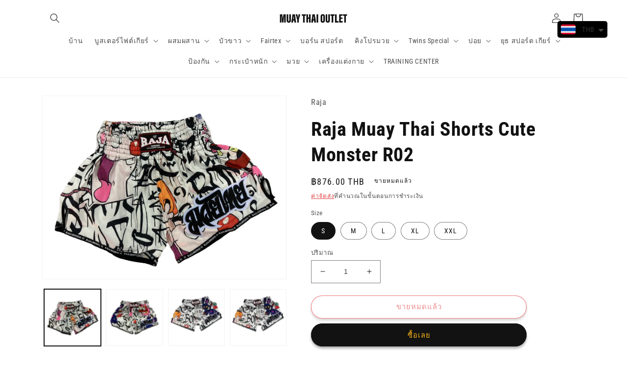

--- FILE ---
content_type: text/html; charset=utf-8
request_url: https://muaythaioutlet.shop/th/products/raja-muay-thai-shorts-cute-monster-r02
body_size: 63662
content:
<!doctype html>
<html class="no-js" lang="th">
  <head>
    <meta charset="utf-8">
    <meta http-equiv="X-UA-Compatible" content="IE=edge">
    <meta name="viewport" content="width=device-width,initial-scale=1">
    <meta name="theme-color" content="">
    <link rel="canonical" href="https://muaythaioutlet.shop/th/products/raja-muay-thai-shorts-cute-monster-r02">
    <link rel="preconnect" href="https://cdn.shopify.com" crossorigin><link rel="icon" type="image/png" href="//muaythaioutlet.shop/cdn/shop/files/MUAY_THAI_OUTLET_Logo_13-11-2023-02_0.png?crop=center&height=32&v=1700455086&width=32"><link rel="preconnect" href="https://fonts.shopifycdn.com" crossorigin>

    

<meta property="og:site_name" content="MUAY THAI OUTLET">
<meta property="og:url" content="https://muaythaioutlet.shop/th/products/raja-muay-thai-shorts-cute-monster-r02">
<meta property="og:title" content="Raja Muay Thai Shorts Cute Monster R02">
<meta property="og:type" content="product">
<meta property="og:description" content="The Raja Muay Thai Shorts are crafted for both style and performance, blending premium cotton and polyester for unmatched comfort and durability. Designed with a cute and fancy aesthetic, these unisex shorts feature vibrant, playful patterns inspired by Thai culture, making them perfect for fighters who love to stand o"><meta property="og:image" content="http://muaythaioutlet.shop/cdn/shop/files/rajashorts_5_dc6dc782-dde2-4419-8376-fbe372eccd27.png?v=1763436750">
  <meta property="og:image:secure_url" content="https://muaythaioutlet.shop/cdn/shop/files/rajashorts_5_dc6dc782-dde2-4419-8376-fbe372eccd27.png?v=1763436750">
  <meta property="og:image:width" content="577">
  <meta property="og:image:height" content="432"><meta property="og:price:amount" content="876.00">
  <meta property="og:price:currency" content="THB"><meta name="twitter:card" content="summary_large_image">
<meta name="twitter:title" content="Raja Muay Thai Shorts Cute Monster R02">
<meta name="twitter:description" content="The Raja Muay Thai Shorts are crafted for both style and performance, blending premium cotton and polyester for unmatched comfort and durability. Designed with a cute and fancy aesthetic, these unisex shorts feature vibrant, playful patterns inspired by Thai culture, making them perfect for fighters who love to stand o">


    <script src="//muaythaioutlet.shop/cdn/shop/t/1/assets/global.js?v=149496944046504657681668567332" defer="defer"></script>
    <script>window.performance && window.performance.mark && window.performance.mark('shopify.content_for_header.start');</script><meta name="google-site-verification" content="3OcKWgQ3RMIyY2FeMvb1pQpreTeBFUdUvanZsV4atDQ">
<meta id="shopify-digital-wallet" name="shopify-digital-wallet" content="/67811574034/digital_wallets/dialog">
<link rel="alternate" hreflang="x-default" href="https://muaythaioutlet.shop/products/raja-muay-thai-shorts-cute-monster-r02">
<link rel="alternate" hreflang="en" href="https://muaythaioutlet.shop/products/raja-muay-thai-shorts-cute-monster-r02">
<link rel="alternate" hreflang="th" href="https://muaythaioutlet.shop/th/products/raja-muay-thai-shorts-cute-monster-r02">
<link rel="alternate" hreflang="en-CA" href="https://muaythaioutlet.shop/en-ca/products/raja-muay-thai-shorts-cute-monster-r02">
<link rel="alternate" hreflang="en-AG" href="https://muaythaioutlet.shop/en-ca/products/raja-muay-thai-shorts-cute-monster-r02">
<link rel="alternate" hreflang="en-AI" href="https://muaythaioutlet.shop/en-ca/products/raja-muay-thai-shorts-cute-monster-r02">
<link rel="alternate" hreflang="en-AW" href="https://muaythaioutlet.shop/en-ca/products/raja-muay-thai-shorts-cute-monster-r02">
<link rel="alternate" hreflang="en-BB" href="https://muaythaioutlet.shop/en-ca/products/raja-muay-thai-shorts-cute-monster-r02">
<link rel="alternate" hreflang="en-BL" href="https://muaythaioutlet.shop/en-ca/products/raja-muay-thai-shorts-cute-monster-r02">
<link rel="alternate" hreflang="en-BM" href="https://muaythaioutlet.shop/en-ca/products/raja-muay-thai-shorts-cute-monster-r02">
<link rel="alternate" hreflang="en-BQ" href="https://muaythaioutlet.shop/en-ca/products/raja-muay-thai-shorts-cute-monster-r02">
<link rel="alternate" hreflang="en-BS" href="https://muaythaioutlet.shop/en-ca/products/raja-muay-thai-shorts-cute-monster-r02">
<link rel="alternate" hreflang="en-BZ" href="https://muaythaioutlet.shop/en-ca/products/raja-muay-thai-shorts-cute-monster-r02">
<link rel="alternate" hreflang="en-CR" href="https://muaythaioutlet.shop/en-ca/products/raja-muay-thai-shorts-cute-monster-r02">
<link rel="alternate" hreflang="en-CW" href="https://muaythaioutlet.shop/en-ca/products/raja-muay-thai-shorts-cute-monster-r02">
<link rel="alternate" hreflang="en-DM" href="https://muaythaioutlet.shop/en-ca/products/raja-muay-thai-shorts-cute-monster-r02">
<link rel="alternate" hreflang="en-DO" href="https://muaythaioutlet.shop/en-ca/products/raja-muay-thai-shorts-cute-monster-r02">
<link rel="alternate" hreflang="en-GD" href="https://muaythaioutlet.shop/en-ca/products/raja-muay-thai-shorts-cute-monster-r02">
<link rel="alternate" hreflang="en-GL" href="https://muaythaioutlet.shop/en-ca/products/raja-muay-thai-shorts-cute-monster-r02">
<link rel="alternate" hreflang="en-GP" href="https://muaythaioutlet.shop/en-ca/products/raja-muay-thai-shorts-cute-monster-r02">
<link rel="alternate" hreflang="en-GT" href="https://muaythaioutlet.shop/en-ca/products/raja-muay-thai-shorts-cute-monster-r02">
<link rel="alternate" hreflang="en-HN" href="https://muaythaioutlet.shop/en-ca/products/raja-muay-thai-shorts-cute-monster-r02">
<link rel="alternate" hreflang="en-HT" href="https://muaythaioutlet.shop/en-ca/products/raja-muay-thai-shorts-cute-monster-r02">
<link rel="alternate" hreflang="en-JM" href="https://muaythaioutlet.shop/en-ca/products/raja-muay-thai-shorts-cute-monster-r02">
<link rel="alternate" hreflang="en-KN" href="https://muaythaioutlet.shop/en-ca/products/raja-muay-thai-shorts-cute-monster-r02">
<link rel="alternate" hreflang="en-KY" href="https://muaythaioutlet.shop/en-ca/products/raja-muay-thai-shorts-cute-monster-r02">
<link rel="alternate" hreflang="en-LC" href="https://muaythaioutlet.shop/en-ca/products/raja-muay-thai-shorts-cute-monster-r02">
<link rel="alternate" hreflang="en-MF" href="https://muaythaioutlet.shop/en-ca/products/raja-muay-thai-shorts-cute-monster-r02">
<link rel="alternate" hreflang="en-MQ" href="https://muaythaioutlet.shop/en-ca/products/raja-muay-thai-shorts-cute-monster-r02">
<link rel="alternate" hreflang="en-MS" href="https://muaythaioutlet.shop/en-ca/products/raja-muay-thai-shorts-cute-monster-r02">
<link rel="alternate" hreflang="en-NI" href="https://muaythaioutlet.shop/en-ca/products/raja-muay-thai-shorts-cute-monster-r02">
<link rel="alternate" hreflang="en-PA" href="https://muaythaioutlet.shop/en-ca/products/raja-muay-thai-shorts-cute-monster-r02">
<link rel="alternate" hreflang="en-PM" href="https://muaythaioutlet.shop/en-ca/products/raja-muay-thai-shorts-cute-monster-r02">
<link rel="alternate" hreflang="en-SV" href="https://muaythaioutlet.shop/en-ca/products/raja-muay-thai-shorts-cute-monster-r02">
<link rel="alternate" hreflang="en-SX" href="https://muaythaioutlet.shop/en-ca/products/raja-muay-thai-shorts-cute-monster-r02">
<link rel="alternate" hreflang="en-TC" href="https://muaythaioutlet.shop/en-ca/products/raja-muay-thai-shorts-cute-monster-r02">
<link rel="alternate" hreflang="en-TT" href="https://muaythaioutlet.shop/en-ca/products/raja-muay-thai-shorts-cute-monster-r02">
<link rel="alternate" hreflang="en-VC" href="https://muaythaioutlet.shop/en-ca/products/raja-muay-thai-shorts-cute-monster-r02">
<link rel="alternate" hreflang="en-VG" href="https://muaythaioutlet.shop/en-ca/products/raja-muay-thai-shorts-cute-monster-r02">
<link rel="alternate" hreflang="en-MX" href="https://muaythaioutlet.shop/en-ca/products/raja-muay-thai-shorts-cute-monster-r02">
<link rel="alternate" hreflang="en-US" href="https://muaythaioutlet.shop/en-ca/products/raja-muay-thai-shorts-cute-monster-r02">
<link rel="alternate" hreflang="en-FI" href="https://muaythaioutlet.shop/en-de/products/raja-muay-thai-shorts-cute-monster-r02">
<link rel="alternate" hreflang="en-PT" href="https://muaythaioutlet.shop/en-de/products/raja-muay-thai-shorts-cute-monster-r02">
<link rel="alternate" hreflang="en-GB" href="https://muaythaioutlet.shop/en-de/products/raja-muay-thai-shorts-cute-monster-r02">
<link rel="alternate" hreflang="en-DE" href="https://muaythaioutlet.shop/en-de/products/raja-muay-thai-shorts-cute-monster-r02">
<link rel="alternate" hreflang="en-FR" href="https://muaythaioutlet.shop/en-de/products/raja-muay-thai-shorts-cute-monster-r02">
<link rel="alternate" hreflang="en-CH" href="https://muaythaioutlet.shop/en-de/products/raja-muay-thai-shorts-cute-monster-r02">
<link rel="alternate" hreflang="en-NL" href="https://muaythaioutlet.shop/en-de/products/raja-muay-thai-shorts-cute-monster-r02">
<link rel="alternate" hreflang="en-IT" href="https://muaythaioutlet.shop/en-de/products/raja-muay-thai-shorts-cute-monster-r02">
<link rel="alternate" hreflang="en-BG" href="https://muaythaioutlet.shop/en-de/products/raja-muay-thai-shorts-cute-monster-r02">
<link rel="alternate" hreflang="en-EE" href="https://muaythaioutlet.shop/en-de/products/raja-muay-thai-shorts-cute-monster-r02">
<link rel="alternate" hreflang="en-HU" href="https://muaythaioutlet.shop/en-de/products/raja-muay-thai-shorts-cute-monster-r02">
<link rel="alternate" hreflang="en-LI" href="https://muaythaioutlet.shop/en-de/products/raja-muay-thai-shorts-cute-monster-r02">
<link rel="alternate" hreflang="en-LV" href="https://muaythaioutlet.shop/en-de/products/raja-muay-thai-shorts-cute-monster-r02">
<link rel="alternate" hreflang="en-VA" href="https://muaythaioutlet.shop/en-de/products/raja-muay-thai-shorts-cute-monster-r02">
<link rel="alternate" hreflang="en-AD" href="https://muaythaioutlet.shop/en-de/products/raja-muay-thai-shorts-cute-monster-r02">
<link rel="alternate" hreflang="en-AL" href="https://muaythaioutlet.shop/en-de/products/raja-muay-thai-shorts-cute-monster-r02">
<link rel="alternate" hreflang="en-AX" href="https://muaythaioutlet.shop/en-de/products/raja-muay-thai-shorts-cute-monster-r02">
<link rel="alternate" hreflang="en-BA" href="https://muaythaioutlet.shop/en-de/products/raja-muay-thai-shorts-cute-monster-r02">
<link rel="alternate" hreflang="en-BY" href="https://muaythaioutlet.shop/en-de/products/raja-muay-thai-shorts-cute-monster-r02">
<link rel="alternate" hreflang="en-FO" href="https://muaythaioutlet.shop/en-de/products/raja-muay-thai-shorts-cute-monster-r02">
<link rel="alternate" hreflang="en-GG" href="https://muaythaioutlet.shop/en-de/products/raja-muay-thai-shorts-cute-monster-r02">
<link rel="alternate" hreflang="en-GI" href="https://muaythaioutlet.shop/en-de/products/raja-muay-thai-shorts-cute-monster-r02">
<link rel="alternate" hreflang="en-HR" href="https://muaythaioutlet.shop/en-de/products/raja-muay-thai-shorts-cute-monster-r02">
<link rel="alternate" hreflang="en-IM" href="https://muaythaioutlet.shop/en-de/products/raja-muay-thai-shorts-cute-monster-r02">
<link rel="alternate" hreflang="en-IS" href="https://muaythaioutlet.shop/en-de/products/raja-muay-thai-shorts-cute-monster-r02">
<link rel="alternate" hreflang="en-JE" href="https://muaythaioutlet.shop/en-de/products/raja-muay-thai-shorts-cute-monster-r02">
<link rel="alternate" hreflang="en-MD" href="https://muaythaioutlet.shop/en-de/products/raja-muay-thai-shorts-cute-monster-r02">
<link rel="alternate" hreflang="en-ME" href="https://muaythaioutlet.shop/en-de/products/raja-muay-thai-shorts-cute-monster-r02">
<link rel="alternate" hreflang="en-MK" href="https://muaythaioutlet.shop/en-de/products/raja-muay-thai-shorts-cute-monster-r02">
<link rel="alternate" hreflang="en-RS" href="https://muaythaioutlet.shop/en-de/products/raja-muay-thai-shorts-cute-monster-r02">
<link rel="alternate" hreflang="en-SJ" href="https://muaythaioutlet.shop/en-de/products/raja-muay-thai-shorts-cute-monster-r02">
<link rel="alternate" hreflang="en-XK" href="https://muaythaioutlet.shop/en-de/products/raja-muay-thai-shorts-cute-monster-r02">
<link rel="alternate" hreflang="en-GR" href="https://muaythaioutlet.shop/en-de/products/raja-muay-thai-shorts-cute-monster-r02">
<link rel="alternate" hreflang="en-ES" href="https://muaythaioutlet.shop/en-de/products/raja-muay-thai-shorts-cute-monster-r02">
<link rel="alternate" hreflang="en-SE" href="https://muaythaioutlet.shop/en-de/products/raja-muay-thai-shorts-cute-monster-r02">
<link rel="alternate" hreflang="en-NO" href="https://muaythaioutlet.shop/en-de/products/raja-muay-thai-shorts-cute-monster-r02">
<link rel="alternate" hreflang="en-IE" href="https://muaythaioutlet.shop/en-de/products/raja-muay-thai-shorts-cute-monster-r02">
<link rel="alternate" hreflang="en-BE" href="https://muaythaioutlet.shop/en-de/products/raja-muay-thai-shorts-cute-monster-r02">
<link rel="alternate" hreflang="en-AT" href="https://muaythaioutlet.shop/en-de/products/raja-muay-thai-shorts-cute-monster-r02">
<link rel="alternate" hreflang="en-DK" href="https://muaythaioutlet.shop/en-de/products/raja-muay-thai-shorts-cute-monster-r02">
<link rel="alternate" hreflang="en-RU" href="https://muaythaioutlet.shop/en-de/products/raja-muay-thai-shorts-cute-monster-r02">
<link rel="alternate" hreflang="en-LT" href="https://muaythaioutlet.shop/en-de/products/raja-muay-thai-shorts-cute-monster-r02">
<link rel="alternate" hreflang="en-LU" href="https://muaythaioutlet.shop/en-de/products/raja-muay-thai-shorts-cute-monster-r02">
<link rel="alternate" hreflang="en-MC" href="https://muaythaioutlet.shop/en-de/products/raja-muay-thai-shorts-cute-monster-r02">
<link rel="alternate" hreflang="en-MT" href="https://muaythaioutlet.shop/en-de/products/raja-muay-thai-shorts-cute-monster-r02">
<link rel="alternate" hreflang="en-RO" href="https://muaythaioutlet.shop/en-de/products/raja-muay-thai-shorts-cute-monster-r02">
<link rel="alternate" hreflang="en-SI" href="https://muaythaioutlet.shop/en-de/products/raja-muay-thai-shorts-cute-monster-r02">
<link rel="alternate" hreflang="en-SK" href="https://muaythaioutlet.shop/en-de/products/raja-muay-thai-shorts-cute-monster-r02">
<link rel="alternate" hreflang="en-SM" href="https://muaythaioutlet.shop/en-de/products/raja-muay-thai-shorts-cute-monster-r02">
<link rel="alternate" hreflang="en-CZ" href="https://muaythaioutlet.shop/en-de/products/raja-muay-thai-shorts-cute-monster-r02">
<link rel="alternate" hreflang="en-UA" href="https://muaythaioutlet.shop/en-de/products/raja-muay-thai-shorts-cute-monster-r02">
<link rel="alternate" hreflang="en-PL" href="https://muaythaioutlet.shop/en-de/products/raja-muay-thai-shorts-cute-monster-r02">
<link rel="alternate" hreflang="en-IO" href="https://muaythaioutlet.africa/products/raja-muay-thai-shorts-cute-monster-r02">
<link rel="alternate" hreflang="en-RE" href="https://muaythaioutlet.africa/products/raja-muay-thai-shorts-cute-monster-r02">
<link rel="alternate" hreflang="en-TF" href="https://muaythaioutlet.africa/products/raja-muay-thai-shorts-cute-monster-r02">
<link rel="alternate" hreflang="en-YT" href="https://muaythaioutlet.africa/products/raja-muay-thai-shorts-cute-monster-r02">
<link rel="alternate" hreflang="en-DZ" href="https://muaythaioutlet.africa/products/raja-muay-thai-shorts-cute-monster-r02">
<link rel="alternate" hreflang="en-AO" href="https://muaythaioutlet.africa/products/raja-muay-thai-shorts-cute-monster-r02">
<link rel="alternate" hreflang="en-AC" href="https://muaythaioutlet.africa/products/raja-muay-thai-shorts-cute-monster-r02">
<link rel="alternate" hreflang="en-BJ" href="https://muaythaioutlet.africa/products/raja-muay-thai-shorts-cute-monster-r02">
<link rel="alternate" hreflang="en-BW" href="https://muaythaioutlet.africa/products/raja-muay-thai-shorts-cute-monster-r02">
<link rel="alternate" hreflang="en-BF" href="https://muaythaioutlet.africa/products/raja-muay-thai-shorts-cute-monster-r02">
<link rel="alternate" hreflang="en-BI" href="https://muaythaioutlet.africa/products/raja-muay-thai-shorts-cute-monster-r02">
<link rel="alternate" hreflang="en-CM" href="https://muaythaioutlet.africa/products/raja-muay-thai-shorts-cute-monster-r02">
<link rel="alternate" hreflang="en-CV" href="https://muaythaioutlet.africa/products/raja-muay-thai-shorts-cute-monster-r02">
<link rel="alternate" hreflang="en-CF" href="https://muaythaioutlet.africa/products/raja-muay-thai-shorts-cute-monster-r02">
<link rel="alternate" hreflang="en-TD" href="https://muaythaioutlet.africa/products/raja-muay-thai-shorts-cute-monster-r02">
<link rel="alternate" hreflang="en-KM" href="https://muaythaioutlet.africa/products/raja-muay-thai-shorts-cute-monster-r02">
<link rel="alternate" hreflang="en-CG" href="https://muaythaioutlet.africa/products/raja-muay-thai-shorts-cute-monster-r02">
<link rel="alternate" hreflang="en-CD" href="https://muaythaioutlet.africa/products/raja-muay-thai-shorts-cute-monster-r02">
<link rel="alternate" hreflang="en-CI" href="https://muaythaioutlet.africa/products/raja-muay-thai-shorts-cute-monster-r02">
<link rel="alternate" hreflang="en-DJ" href="https://muaythaioutlet.africa/products/raja-muay-thai-shorts-cute-monster-r02">
<link rel="alternate" hreflang="en-EG" href="https://muaythaioutlet.africa/products/raja-muay-thai-shorts-cute-monster-r02">
<link rel="alternate" hreflang="en-GQ" href="https://muaythaioutlet.africa/products/raja-muay-thai-shorts-cute-monster-r02">
<link rel="alternate" hreflang="en-ER" href="https://muaythaioutlet.africa/products/raja-muay-thai-shorts-cute-monster-r02">
<link rel="alternate" hreflang="en-SZ" href="https://muaythaioutlet.africa/products/raja-muay-thai-shorts-cute-monster-r02">
<link rel="alternate" hreflang="en-ET" href="https://muaythaioutlet.africa/products/raja-muay-thai-shorts-cute-monster-r02">
<link rel="alternate" hreflang="en-GA" href="https://muaythaioutlet.africa/products/raja-muay-thai-shorts-cute-monster-r02">
<link rel="alternate" hreflang="en-GM" href="https://muaythaioutlet.africa/products/raja-muay-thai-shorts-cute-monster-r02">
<link rel="alternate" hreflang="en-GH" href="https://muaythaioutlet.africa/products/raja-muay-thai-shorts-cute-monster-r02">
<link rel="alternate" hreflang="en-GN" href="https://muaythaioutlet.africa/products/raja-muay-thai-shorts-cute-monster-r02">
<link rel="alternate" hreflang="en-GW" href="https://muaythaioutlet.africa/products/raja-muay-thai-shorts-cute-monster-r02">
<link rel="alternate" hreflang="en-KE" href="https://muaythaioutlet.africa/products/raja-muay-thai-shorts-cute-monster-r02">
<link rel="alternate" hreflang="en-LS" href="https://muaythaioutlet.africa/products/raja-muay-thai-shorts-cute-monster-r02">
<link rel="alternate" hreflang="en-LR" href="https://muaythaioutlet.africa/products/raja-muay-thai-shorts-cute-monster-r02">
<link rel="alternate" hreflang="en-LY" href="https://muaythaioutlet.africa/products/raja-muay-thai-shorts-cute-monster-r02">
<link rel="alternate" hreflang="en-MG" href="https://muaythaioutlet.africa/products/raja-muay-thai-shorts-cute-monster-r02">
<link rel="alternate" hreflang="en-MW" href="https://muaythaioutlet.africa/products/raja-muay-thai-shorts-cute-monster-r02">
<link rel="alternate" hreflang="en-ML" href="https://muaythaioutlet.africa/products/raja-muay-thai-shorts-cute-monster-r02">
<link rel="alternate" hreflang="en-MR" href="https://muaythaioutlet.africa/products/raja-muay-thai-shorts-cute-monster-r02">
<link rel="alternate" hreflang="en-MU" href="https://muaythaioutlet.africa/products/raja-muay-thai-shorts-cute-monster-r02">
<link rel="alternate" hreflang="en-MZ" href="https://muaythaioutlet.africa/products/raja-muay-thai-shorts-cute-monster-r02">
<link rel="alternate" hreflang="en-NA" href="https://muaythaioutlet.africa/products/raja-muay-thai-shorts-cute-monster-r02">
<link rel="alternate" hreflang="en-NE" href="https://muaythaioutlet.africa/products/raja-muay-thai-shorts-cute-monster-r02">
<link rel="alternate" hreflang="en-NG" href="https://muaythaioutlet.africa/products/raja-muay-thai-shorts-cute-monster-r02">
<link rel="alternate" hreflang="en-RW" href="https://muaythaioutlet.africa/products/raja-muay-thai-shorts-cute-monster-r02">
<link rel="alternate" hreflang="en-ST" href="https://muaythaioutlet.africa/products/raja-muay-thai-shorts-cute-monster-r02">
<link rel="alternate" hreflang="en-SN" href="https://muaythaioutlet.africa/products/raja-muay-thai-shorts-cute-monster-r02">
<link rel="alternate" hreflang="en-SC" href="https://muaythaioutlet.africa/products/raja-muay-thai-shorts-cute-monster-r02">
<link rel="alternate" hreflang="en-SL" href="https://muaythaioutlet.africa/products/raja-muay-thai-shorts-cute-monster-r02">
<link rel="alternate" hreflang="en-SO" href="https://muaythaioutlet.africa/products/raja-muay-thai-shorts-cute-monster-r02">
<link rel="alternate" hreflang="en-ZA" href="https://muaythaioutlet.africa/products/raja-muay-thai-shorts-cute-monster-r02">
<link rel="alternate" hreflang="en-SS" href="https://muaythaioutlet.africa/products/raja-muay-thai-shorts-cute-monster-r02">
<link rel="alternate" hreflang="en-SH" href="https://muaythaioutlet.africa/products/raja-muay-thai-shorts-cute-monster-r02">
<link rel="alternate" hreflang="en-SD" href="https://muaythaioutlet.africa/products/raja-muay-thai-shorts-cute-monster-r02">
<link rel="alternate" hreflang="en-TZ" href="https://muaythaioutlet.africa/products/raja-muay-thai-shorts-cute-monster-r02">
<link rel="alternate" hreflang="en-TG" href="https://muaythaioutlet.africa/products/raja-muay-thai-shorts-cute-monster-r02">
<link rel="alternate" hreflang="en-TA" href="https://muaythaioutlet.africa/products/raja-muay-thai-shorts-cute-monster-r02">
<link rel="alternate" hreflang="en-TN" href="https://muaythaioutlet.africa/products/raja-muay-thai-shorts-cute-monster-r02">
<link rel="alternate" hreflang="en-UG" href="https://muaythaioutlet.africa/products/raja-muay-thai-shorts-cute-monster-r02">
<link rel="alternate" hreflang="en-EH" href="https://muaythaioutlet.africa/products/raja-muay-thai-shorts-cute-monster-r02">
<link rel="alternate" hreflang="en-ZM" href="https://muaythaioutlet.africa/products/raja-muay-thai-shorts-cute-monster-r02">
<link rel="alternate" hreflang="en-ZW" href="https://muaythaioutlet.africa/products/raja-muay-thai-shorts-cute-monster-r02">
<link rel="alternate" hreflang="en-MA" href="https://muaythaioutlet.africa/products/raja-muay-thai-shorts-cute-monster-r02">
<link rel="alternate" hreflang="en-JP" href="https://muaythaioutlet.shop/en-ae/products/raja-muay-thai-shorts-cute-monster-r02">
<link rel="alternate" hreflang="en-SG" href="https://muaythaioutlet.shop/en-ae/products/raja-muay-thai-shorts-cute-monster-r02">
<link rel="alternate" hreflang="en-BD" href="https://muaythaioutlet.shop/en-ae/products/raja-muay-thai-shorts-cute-monster-r02">
<link rel="alternate" hreflang="en-BT" href="https://muaythaioutlet.shop/en-ae/products/raja-muay-thai-shorts-cute-monster-r02">
<link rel="alternate" hreflang="en-LK" href="https://muaythaioutlet.shop/en-ae/products/raja-muay-thai-shorts-cute-monster-r02">
<link rel="alternate" hreflang="en-NP" href="https://muaythaioutlet.shop/en-ae/products/raja-muay-thai-shorts-cute-monster-r02">
<link rel="alternate" hreflang="en-PK" href="https://muaythaioutlet.shop/en-ae/products/raja-muay-thai-shorts-cute-monster-r02">
<link rel="alternate" hreflang="en-CY" href="https://muaythaioutlet.shop/en-ae/products/raja-muay-thai-shorts-cute-monster-r02">
<link rel="alternate" hreflang="en-AF" href="https://muaythaioutlet.shop/en-ae/products/raja-muay-thai-shorts-cute-monster-r02">
<link rel="alternate" hreflang="en-AM" href="https://muaythaioutlet.shop/en-ae/products/raja-muay-thai-shorts-cute-monster-r02">
<link rel="alternate" hreflang="en-AZ" href="https://muaythaioutlet.shop/en-ae/products/raja-muay-thai-shorts-cute-monster-r02">
<link rel="alternate" hreflang="en-GE" href="https://muaythaioutlet.shop/en-ae/products/raja-muay-thai-shorts-cute-monster-r02">
<link rel="alternate" hreflang="en-IQ" href="https://muaythaioutlet.shop/en-ae/products/raja-muay-thai-shorts-cute-monster-r02">
<link rel="alternate" hreflang="en-JO" href="https://muaythaioutlet.shop/en-ae/products/raja-muay-thai-shorts-cute-monster-r02">
<link rel="alternate" hreflang="en-KG" href="https://muaythaioutlet.shop/en-ae/products/raja-muay-thai-shorts-cute-monster-r02">
<link rel="alternate" hreflang="en-KZ" href="https://muaythaioutlet.shop/en-ae/products/raja-muay-thai-shorts-cute-monster-r02">
<link rel="alternate" hreflang="en-LA" href="https://muaythaioutlet.shop/en-ae/products/raja-muay-thai-shorts-cute-monster-r02">
<link rel="alternate" hreflang="en-LB" href="https://muaythaioutlet.shop/en-ae/products/raja-muay-thai-shorts-cute-monster-r02">
<link rel="alternate" hreflang="en-MM" href="https://muaythaioutlet.shop/en-ae/products/raja-muay-thai-shorts-cute-monster-r02">
<link rel="alternate" hreflang="en-MV" href="https://muaythaioutlet.shop/en-ae/products/raja-muay-thai-shorts-cute-monster-r02">
<link rel="alternate" hreflang="en-OM" href="https://muaythaioutlet.shop/en-ae/products/raja-muay-thai-shorts-cute-monster-r02">
<link rel="alternate" hreflang="en-PS" href="https://muaythaioutlet.shop/en-ae/products/raja-muay-thai-shorts-cute-monster-r02">
<link rel="alternate" hreflang="en-TJ" href="https://muaythaioutlet.shop/en-ae/products/raja-muay-thai-shorts-cute-monster-r02">
<link rel="alternate" hreflang="en-TL" href="https://muaythaioutlet.shop/en-ae/products/raja-muay-thai-shorts-cute-monster-r02">
<link rel="alternate" hreflang="en-TM" href="https://muaythaioutlet.shop/en-ae/products/raja-muay-thai-shorts-cute-monster-r02">
<link rel="alternate" hreflang="en-TR" href="https://muaythaioutlet.shop/en-ae/products/raja-muay-thai-shorts-cute-monster-r02">
<link rel="alternate" hreflang="en-UZ" href="https://muaythaioutlet.shop/en-ae/products/raja-muay-thai-shorts-cute-monster-r02">
<link rel="alternate" hreflang="en-YE" href="https://muaythaioutlet.shop/en-ae/products/raja-muay-thai-shorts-cute-monster-r02">
<link rel="alternate" hreflang="en-BH" href="https://muaythaioutlet.shop/en-ae/products/raja-muay-thai-shorts-cute-monster-r02">
<link rel="alternate" hreflang="en-HK" href="https://muaythaioutlet.shop/en-ae/products/raja-muay-thai-shorts-cute-monster-r02">
<link rel="alternate" hreflang="en-KR" href="https://muaythaioutlet.shop/en-ae/products/raja-muay-thai-shorts-cute-monster-r02">
<link rel="alternate" hreflang="en-IL" href="https://muaythaioutlet.shop/en-ae/products/raja-muay-thai-shorts-cute-monster-r02">
<link rel="alternate" hreflang="en-SA" href="https://muaythaioutlet.shop/en-ae/products/raja-muay-thai-shorts-cute-monster-r02">
<link rel="alternate" hreflang="en-CN" href="https://muaythaioutlet.shop/en-ae/products/raja-muay-thai-shorts-cute-monster-r02">
<link rel="alternate" hreflang="en-IN" href="https://muaythaioutlet.shop/en-ae/products/raja-muay-thai-shorts-cute-monster-r02">
<link rel="alternate" hreflang="en-TW" href="https://muaythaioutlet.shop/en-ae/products/raja-muay-thai-shorts-cute-monster-r02">
<link rel="alternate" hreflang="en-MY" href="https://muaythaioutlet.shop/en-ae/products/raja-muay-thai-shorts-cute-monster-r02">
<link rel="alternate" hreflang="en-PH" href="https://muaythaioutlet.shop/en-ae/products/raja-muay-thai-shorts-cute-monster-r02">
<link rel="alternate" hreflang="en-BN" href="https://muaythaioutlet.shop/en-ae/products/raja-muay-thai-shorts-cute-monster-r02">
<link rel="alternate" hreflang="en-KW" href="https://muaythaioutlet.shop/en-ae/products/raja-muay-thai-shorts-cute-monster-r02">
<link rel="alternate" hreflang="en-ID" href="https://muaythaioutlet.shop/en-ae/products/raja-muay-thai-shorts-cute-monster-r02">
<link rel="alternate" hreflang="en-KH" href="https://muaythaioutlet.shop/en-ae/products/raja-muay-thai-shorts-cute-monster-r02">
<link rel="alternate" hreflang="en-MO" href="https://muaythaioutlet.shop/en-ae/products/raja-muay-thai-shorts-cute-monster-r02">
<link rel="alternate" hreflang="en-AE" href="https://muaythaioutlet.shop/en-ae/products/raja-muay-thai-shorts-cute-monster-r02">
<link rel="alternate" hreflang="en-VN" href="https://muaythaioutlet.shop/en-ae/products/raja-muay-thai-shorts-cute-monster-r02">
<link rel="alternate" hreflang="en-QA" href="https://muaythaioutlet.shop/en-ae/products/raja-muay-thai-shorts-cute-monster-r02">
<link rel="alternate" hreflang="en-MN" href="https://muaythaioutlet.shop/en-ae/products/raja-muay-thai-shorts-cute-monster-r02">
<link rel="alternate" type="application/json+oembed" href="https://muaythaioutlet.shop/th/products/raja-muay-thai-shorts-cute-monster-r02.oembed">
<script async="async" src="/checkouts/internal/preloads.js?locale=th-TH"></script>
<script id="shopify-features" type="application/json">{"accessToken":"03491eebfd60a1f30fe55c14afeee663","betas":["rich-media-storefront-analytics"],"domain":"muaythaioutlet.shop","predictiveSearch":true,"shopId":67811574034,"locale":"th"}</script>
<script>var Shopify = Shopify || {};
Shopify.shop = "muaythaioutlet.myshopify.com";
Shopify.locale = "th";
Shopify.currency = {"active":"THB","rate":"1.0"};
Shopify.country = "TH";
Shopify.theme = {"name":"Dawn","id":138256056594,"schema_name":"Dawn","schema_version":"7.0.1","theme_store_id":887,"role":"main"};
Shopify.theme.handle = "null";
Shopify.theme.style = {"id":null,"handle":null};
Shopify.cdnHost = "muaythaioutlet.shop/cdn";
Shopify.routes = Shopify.routes || {};
Shopify.routes.root = "/th/";</script>
<script type="module">!function(o){(o.Shopify=o.Shopify||{}).modules=!0}(window);</script>
<script>!function(o){function n(){var o=[];function n(){o.push(Array.prototype.slice.apply(arguments))}return n.q=o,n}var t=o.Shopify=o.Shopify||{};t.loadFeatures=n(),t.autoloadFeatures=n()}(window);</script>
<script id="shop-js-analytics" type="application/json">{"pageType":"product"}</script>
<script defer="defer" async type="module" src="//muaythaioutlet.shop/cdn/shopifycloud/shop-js/modules/v2/client.init-shop-cart-sync_DjEcHwFx.th.esm.js"></script>
<script defer="defer" async type="module" src="//muaythaioutlet.shop/cdn/shopifycloud/shop-js/modules/v2/chunk.common_BXUrmMIp.esm.js"></script>
<script defer="defer" async type="module" src="//muaythaioutlet.shop/cdn/shopifycloud/shop-js/modules/v2/chunk.modal_BrAtD3WR.esm.js"></script>
<script type="module">
  await import("//muaythaioutlet.shop/cdn/shopifycloud/shop-js/modules/v2/client.init-shop-cart-sync_DjEcHwFx.th.esm.js");
await import("//muaythaioutlet.shop/cdn/shopifycloud/shop-js/modules/v2/chunk.common_BXUrmMIp.esm.js");
await import("//muaythaioutlet.shop/cdn/shopifycloud/shop-js/modules/v2/chunk.modal_BrAtD3WR.esm.js");

  window.Shopify.SignInWithShop?.initShopCartSync?.({"fedCMEnabled":true,"windoidEnabled":true});

</script>
<script id="__st">var __st={"a":67811574034,"offset":25200,"reqid":"0f1682fd-3e77-41aa-a0d9-1997ca562fd8-1769666621","pageurl":"muaythaioutlet.shop\/th\/products\/raja-muay-thai-shorts-cute-monster-r02","u":"72ebb8945c89","p":"product","rtyp":"product","rid":9941111767373};</script>
<script>window.ShopifyPaypalV4VisibilityTracking = true;</script>
<script id="captcha-bootstrap">!function(){'use strict';const t='contact',e='account',n='new_comment',o=[[t,t],['blogs',n],['comments',n],[t,'customer']],c=[[e,'customer_login'],[e,'guest_login'],[e,'recover_customer_password'],[e,'create_customer']],r=t=>t.map((([t,e])=>`form[action*='/${t}']:not([data-nocaptcha='true']) input[name='form_type'][value='${e}']`)).join(','),a=t=>()=>t?[...document.querySelectorAll(t)].map((t=>t.form)):[];function s(){const t=[...o],e=r(t);return a(e)}const i='password',u='form_key',d=['recaptcha-v3-token','g-recaptcha-response','h-captcha-response',i],f=()=>{try{return window.sessionStorage}catch{return}},m='__shopify_v',_=t=>t.elements[u];function p(t,e,n=!1){try{const o=window.sessionStorage,c=JSON.parse(o.getItem(e)),{data:r}=function(t){const{data:e,action:n}=t;return t[m]||n?{data:e,action:n}:{data:t,action:n}}(c);for(const[e,n]of Object.entries(r))t.elements[e]&&(t.elements[e].value=n);n&&o.removeItem(e)}catch(o){console.error('form repopulation failed',{error:o})}}const l='form_type',E='cptcha';function T(t){t.dataset[E]=!0}const w=window,h=w.document,L='Shopify',v='ce_forms',y='captcha';let A=!1;((t,e)=>{const n=(g='f06e6c50-85a8-45c8-87d0-21a2b65856fe',I='https://cdn.shopify.com/shopifycloud/storefront-forms-hcaptcha/ce_storefront_forms_captcha_hcaptcha.v1.5.2.iife.js',D={infoText:'ป้องกันโดย hCaptcha',privacyText:'ความเป็นส่วนตัว',termsText:'ข้อกำหนด'},(t,e,n)=>{const o=w[L][v],c=o.bindForm;if(c)return c(t,g,e,D).then(n);var r;o.q.push([[t,g,e,D],n]),r=I,A||(h.body.append(Object.assign(h.createElement('script'),{id:'captcha-provider',async:!0,src:r})),A=!0)});var g,I,D;w[L]=w[L]||{},w[L][v]=w[L][v]||{},w[L][v].q=[],w[L][y]=w[L][y]||{},w[L][y].protect=function(t,e){n(t,void 0,e),T(t)},Object.freeze(w[L][y]),function(t,e,n,w,h,L){const[v,y,A,g]=function(t,e,n){const i=e?o:[],u=t?c:[],d=[...i,...u],f=r(d),m=r(i),_=r(d.filter((([t,e])=>n.includes(e))));return[a(f),a(m),a(_),s()]}(w,h,L),I=t=>{const e=t.target;return e instanceof HTMLFormElement?e:e&&e.form},D=t=>v().includes(t);t.addEventListener('submit',(t=>{const e=I(t);if(!e)return;const n=D(e)&&!e.dataset.hcaptchaBound&&!e.dataset.recaptchaBound,o=_(e),c=g().includes(e)&&(!o||!o.value);(n||c)&&t.preventDefault(),c&&!n&&(function(t){try{if(!f())return;!function(t){const e=f();if(!e)return;const n=_(t);if(!n)return;const o=n.value;o&&e.removeItem(o)}(t);const e=Array.from(Array(32),(()=>Math.random().toString(36)[2])).join('');!function(t,e){_(t)||t.append(Object.assign(document.createElement('input'),{type:'hidden',name:u})),t.elements[u].value=e}(t,e),function(t,e){const n=f();if(!n)return;const o=[...t.querySelectorAll(`input[type='${i}']`)].map((({name:t})=>t)),c=[...d,...o],r={};for(const[a,s]of new FormData(t).entries())c.includes(a)||(r[a]=s);n.setItem(e,JSON.stringify({[m]:1,action:t.action,data:r}))}(t,e)}catch(e){console.error('failed to persist form',e)}}(e),e.submit())}));const S=(t,e)=>{t&&!t.dataset[E]&&(n(t,e.some((e=>e===t))),T(t))};for(const o of['focusin','change'])t.addEventListener(o,(t=>{const e=I(t);D(e)&&S(e,y())}));const B=e.get('form_key'),M=e.get(l),P=B&&M;t.addEventListener('DOMContentLoaded',(()=>{const t=y();if(P)for(const e of t)e.elements[l].value===M&&p(e,B);[...new Set([...A(),...v().filter((t=>'true'===t.dataset.shopifyCaptcha))])].forEach((e=>S(e,t)))}))}(h,new URLSearchParams(w.location.search),n,t,e,['guest_login'])})(!0,!0)}();</script>
<script integrity="sha256-4kQ18oKyAcykRKYeNunJcIwy7WH5gtpwJnB7kiuLZ1E=" data-source-attribution="shopify.loadfeatures" defer="defer" src="//muaythaioutlet.shop/cdn/shopifycloud/storefront/assets/storefront/load_feature-a0a9edcb.js" crossorigin="anonymous"></script>
<script data-source-attribution="shopify.dynamic_checkout.dynamic.init">var Shopify=Shopify||{};Shopify.PaymentButton=Shopify.PaymentButton||{isStorefrontPortableWallets:!0,init:function(){window.Shopify.PaymentButton.init=function(){};var t=document.createElement("script");t.src="https://muaythaioutlet.shop/cdn/shopifycloud/portable-wallets/latest/portable-wallets.th.js",t.type="module",document.head.appendChild(t)}};
</script>
<script data-source-attribution="shopify.dynamic_checkout.buyer_consent">
  function portableWalletsHideBuyerConsent(e){var t=document.getElementById("shopify-buyer-consent"),n=document.getElementById("shopify-subscription-policy-button");t&&n&&(t.classList.add("hidden"),t.setAttribute("aria-hidden","true"),n.removeEventListener("click",e))}function portableWalletsShowBuyerConsent(e){var t=document.getElementById("shopify-buyer-consent"),n=document.getElementById("shopify-subscription-policy-button");t&&n&&(t.classList.remove("hidden"),t.removeAttribute("aria-hidden"),n.addEventListener("click",e))}window.Shopify?.PaymentButton&&(window.Shopify.PaymentButton.hideBuyerConsent=portableWalletsHideBuyerConsent,window.Shopify.PaymentButton.showBuyerConsent=portableWalletsShowBuyerConsent);
</script>
<script>
  function portableWalletsCleanup(e){e&&e.src&&console.error("Failed to load portable wallets script "+e.src);var t=document.querySelectorAll("shopify-accelerated-checkout .shopify-payment-button__skeleton, shopify-accelerated-checkout-cart .wallet-cart-button__skeleton"),e=document.getElementById("shopify-buyer-consent");for(let e=0;e<t.length;e++)t[e].remove();e&&e.remove()}function portableWalletsNotLoadedAsModule(e){e instanceof ErrorEvent&&"string"==typeof e.message&&e.message.includes("import.meta")&&"string"==typeof e.filename&&e.filename.includes("portable-wallets")&&(window.removeEventListener("error",portableWalletsNotLoadedAsModule),window.Shopify.PaymentButton.failedToLoad=e,"loading"===document.readyState?document.addEventListener("DOMContentLoaded",window.Shopify.PaymentButton.init):window.Shopify.PaymentButton.init())}window.addEventListener("error",portableWalletsNotLoadedAsModule);
</script>

<script type="module" src="https://muaythaioutlet.shop/cdn/shopifycloud/portable-wallets/latest/portable-wallets.th.js" onError="portableWalletsCleanup(this)" crossorigin="anonymous"></script>
<script nomodule>
  document.addEventListener("DOMContentLoaded", portableWalletsCleanup);
</script>

<script id='scb4127' type='text/javascript' async='' src='https://muaythaioutlet.shop/cdn/shopifycloud/privacy-banner/storefront-banner.js'></script><link id="shopify-accelerated-checkout-styles" rel="stylesheet" media="screen" href="https://muaythaioutlet.shop/cdn/shopifycloud/portable-wallets/latest/accelerated-checkout-backwards-compat.css" crossorigin="anonymous">
<style id="shopify-accelerated-checkout-cart">
        #shopify-buyer-consent {
  margin-top: 1em;
  display: inline-block;
  width: 100%;
}

#shopify-buyer-consent.hidden {
  display: none;
}

#shopify-subscription-policy-button {
  background: none;
  border: none;
  padding: 0;
  text-decoration: underline;
  font-size: inherit;
  cursor: pointer;
}

#shopify-subscription-policy-button::before {
  box-shadow: none;
}

      </style>
<script id="sections-script" data-sections="header,footer" defer="defer" src="//muaythaioutlet.shop/cdn/shop/t/1/compiled_assets/scripts.js?v=1154"></script>
<script>window.performance && window.performance.mark && window.performance.mark('shopify.content_for_header.end');</script>


    <style data-shopify>
      @font-face {
  font-family: "Roboto Condensed";
  font-weight: 400;
  font-style: normal;
  font-display: swap;
  src: url("//muaythaioutlet.shop/cdn/fonts/roboto_condensed/robotocondensed_n4.01812de96ca5a5e9d19bef3ca9cc80dd1bf6c8b8.woff2") format("woff2"),
       url("//muaythaioutlet.shop/cdn/fonts/roboto_condensed/robotocondensed_n4.3930e6ddba458dc3cb725a82a2668eac3c63c104.woff") format("woff");
}

      @font-face {
  font-family: "Roboto Condensed";
  font-weight: 700;
  font-style: normal;
  font-display: swap;
  src: url("//muaythaioutlet.shop/cdn/fonts/roboto_condensed/robotocondensed_n7.0c73a613503672be244d2f29ab6ddd3fc3cc69ae.woff2") format("woff2"),
       url("//muaythaioutlet.shop/cdn/fonts/roboto_condensed/robotocondensed_n7.ef6ece86ba55f49c27c4904a493c283a40f3a66e.woff") format("woff");
}

      @font-face {
  font-family: "Roboto Condensed";
  font-weight: 400;
  font-style: italic;
  font-display: swap;
  src: url("//muaythaioutlet.shop/cdn/fonts/roboto_condensed/robotocondensed_i4.05c7f163ad2c00a3c4257606d1227691aff9070b.woff2") format("woff2"),
       url("//muaythaioutlet.shop/cdn/fonts/roboto_condensed/robotocondensed_i4.04d9d87e0a45b49fc67a5b9eb5059e1540f5cda3.woff") format("woff");
}

      @font-face {
  font-family: "Roboto Condensed";
  font-weight: 700;
  font-style: italic;
  font-display: swap;
  src: url("//muaythaioutlet.shop/cdn/fonts/roboto_condensed/robotocondensed_i7.bed9f3a01efda68cdff8b63e6195c957a0da68cb.woff2") format("woff2"),
       url("//muaythaioutlet.shop/cdn/fonts/roboto_condensed/robotocondensed_i7.9ca5759a0bcf75a82b270218eab4c83ec254abf8.woff") format("woff");
}

      @font-face {
  font-family: "Roboto Condensed";
  font-weight: 700;
  font-style: normal;
  font-display: swap;
  src: url("//muaythaioutlet.shop/cdn/fonts/roboto_condensed/robotocondensed_n7.0c73a613503672be244d2f29ab6ddd3fc3cc69ae.woff2") format("woff2"),
       url("//muaythaioutlet.shop/cdn/fonts/roboto_condensed/robotocondensed_n7.ef6ece86ba55f49c27c4904a493c283a40f3a66e.woff") format("woff");
}


      :root {
        --font-body-family: "Roboto Condensed", sans-serif;
        --font-body-style: normal;
        --font-body-weight: 400;
        --font-body-weight-bold: 700;

        --font-heading-family: "Roboto Condensed", sans-serif;
        --font-heading-style: normal;
        --font-heading-weight: 700;

        --font-body-scale: 1.0;
        --font-heading-scale: 1.0;

        --color-base-text: 18, 18, 18;
        --color-shadow: 18, 18, 18;
        --color-base-background-1: 255, 255, 255;
        --color-base-background-2: 243, 243, 243;
        --color-base-solid-button-labels: 250, 179, 25;
        --color-base-outline-button-labels: 221, 29, 29;
        --color-base-accent-1: 18, 18, 18;
        --color-base-accent-2: 221, 29, 29;
        --payment-terms-background-color: #ffffff;

        --gradient-base-background-1: #ffffff;
        --gradient-base-background-2: #f3f3f3;
        --gradient-base-accent-1: #121212;
        --gradient-base-accent-2: #dd1d1d;

        --media-padding: px;
        --media-border-opacity: 0.05;
        --media-border-width: 1px;
        --media-radius: 0px;
        --media-shadow-opacity: 0.0;
        --media-shadow-horizontal-offset: 0px;
        --media-shadow-vertical-offset: 4px;
        --media-shadow-blur-radius: 5px;
        --media-shadow-visible: 0;

        --page-width: 120rem;
        --page-width-margin: 0rem;

        --product-card-image-padding: 0.0rem;
        --product-card-corner-radius: 0.0rem;
        --product-card-text-alignment: center;
        --product-card-border-width: 0.0rem;
        --product-card-border-opacity: 0.1;
        --product-card-shadow-opacity: 0.0;
        --product-card-shadow-visible: 0;
        --product-card-shadow-horizontal-offset: 0.0rem;
        --product-card-shadow-vertical-offset: 0.4rem;
        --product-card-shadow-blur-radius: 0.5rem;

        --collection-card-image-padding: 0.0rem;
        --collection-card-corner-radius: 0.0rem;
        --collection-card-text-alignment: left;
        --collection-card-border-width: 0.0rem;
        --collection-card-border-opacity: 0.1;
        --collection-card-shadow-opacity: 0.0;
        --collection-card-shadow-visible: 0;
        --collection-card-shadow-horizontal-offset: 0.0rem;
        --collection-card-shadow-vertical-offset: 0.4rem;
        --collection-card-shadow-blur-radius: 0.5rem;

        --blog-card-image-padding: 0.0rem;
        --blog-card-corner-radius: 0.0rem;
        --blog-card-text-alignment: left;
        --blog-card-border-width: 0.0rem;
        --blog-card-border-opacity: 0.1;
        --blog-card-shadow-opacity: 0.0;
        --blog-card-shadow-visible: 0;
        --blog-card-shadow-horizontal-offset: 0.0rem;
        --blog-card-shadow-vertical-offset: 0.4rem;
        --blog-card-shadow-blur-radius: 0.5rem;

        --badge-corner-radius: 4.0rem;

        --popup-border-width: 1px;
        --popup-border-opacity: 0.1;
        --popup-corner-radius: 0px;
        --popup-shadow-opacity: 0.0;
        --popup-shadow-horizontal-offset: 0px;
        --popup-shadow-vertical-offset: 4px;
        --popup-shadow-blur-radius: 5px;

        --drawer-border-width: 1px;
        --drawer-border-opacity: 0.1;
        --drawer-shadow-opacity: 0.0;
        --drawer-shadow-horizontal-offset: 0px;
        --drawer-shadow-vertical-offset: 4px;
        --drawer-shadow-blur-radius: 5px;

        --spacing-sections-desktop: 0px;
        --spacing-sections-mobile: 0px;

        --grid-desktop-vertical-spacing: 8px;
        --grid-desktop-horizontal-spacing: 8px;
        --grid-mobile-vertical-spacing: 4px;
        --grid-mobile-horizontal-spacing: 4px;

        --text-boxes-border-opacity: 0.1;
        --text-boxes-border-width: 0px;
        --text-boxes-radius: 0px;
        --text-boxes-shadow-opacity: 0.0;
        --text-boxes-shadow-visible: 0;
        --text-boxes-shadow-horizontal-offset: 0px;
        --text-boxes-shadow-vertical-offset: 4px;
        --text-boxes-shadow-blur-radius: 5px;

        --buttons-radius: 40px;
        --buttons-radius-outset: 41px;
        --buttons-border-width: 1px;
        --buttons-border-opacity: 1.0;
        --buttons-shadow-opacity: 0.35;
        --buttons-shadow-visible: 1;
        --buttons-shadow-horizontal-offset: 0px;
        --buttons-shadow-vertical-offset: 4px;
        --buttons-shadow-blur-radius: 5px;
        --buttons-border-offset: 0.3px;

        --inputs-radius: 0px;
        --inputs-border-width: 1px;
        --inputs-border-opacity: 0.55;
        --inputs-shadow-opacity: 0.0;
        --inputs-shadow-horizontal-offset: 0px;
        --inputs-margin-offset: 0px;
        --inputs-shadow-vertical-offset: 4px;
        --inputs-shadow-blur-radius: 5px;
        --inputs-radius-outset: 0px;

        --variant-pills-radius: 40px;
        --variant-pills-border-width: 1px;
        --variant-pills-border-opacity: 0.55;
        --variant-pills-shadow-opacity: 0.0;
        --variant-pills-shadow-horizontal-offset: 0px;
        --variant-pills-shadow-vertical-offset: 4px;
        --variant-pills-shadow-blur-radius: 5px;
      }

      *,
      *::before,
      *::after {
        box-sizing: inherit;
      }

      html {
        box-sizing: border-box;
        font-size: calc(var(--font-body-scale) * 62.5%);
        height: 100%;
      }

      body {
        display: grid;
        grid-template-rows: auto auto 1fr auto;
        grid-template-columns: 100%;
        min-height: 100%;
        margin: 0;
        font-size: 1.5rem;
        letter-spacing: 0.06rem;
        line-height: calc(1 + 0.8 / var(--font-body-scale));
        font-family: var(--font-body-family);
        font-style: var(--font-body-style);
        font-weight: var(--font-body-weight);
      }

      @media screen and (min-width: 750px) {
        body {
          font-size: 1.6rem;
        }
      }
    </style>

    <link href="//muaythaioutlet.shop/cdn/shop/t/1/assets/base.css?v=88290808517547527771668567351" rel="stylesheet" type="text/css" media="all" />
<link rel="preload" as="font" href="//muaythaioutlet.shop/cdn/fonts/roboto_condensed/robotocondensed_n4.01812de96ca5a5e9d19bef3ca9cc80dd1bf6c8b8.woff2" type="font/woff2" crossorigin><link rel="preload" as="font" href="//muaythaioutlet.shop/cdn/fonts/roboto_condensed/robotocondensed_n7.0c73a613503672be244d2f29ab6ddd3fc3cc69ae.woff2" type="font/woff2" crossorigin><link rel="stylesheet" href="//muaythaioutlet.shop/cdn/shop/t/1/assets/component-predictive-search.css?v=83512081251802922551668567327" media="print" onload="this.media='all'"><script>document.documentElement.className = document.documentElement.className.replace('no-js', 'js');
    if (Shopify.designMode) {
      document.documentElement.classList.add('shopify-design-mode');
    }
    </script>
    
<!-- Start of Judge.me Core -->
<link rel="dns-prefetch" href="https://cdn.judge.me/">
<script data-cfasync='false' class='jdgm-settings-script'>window.jdgmSettings={"pagination":5,"disable_web_reviews":false,"badge_no_review_text":"No reviews","badge_n_reviews_text":"{{ n }} review/reviews","hide_badge_preview_if_no_reviews":true,"badge_hide_text":false,"enforce_center_preview_badge":false,"widget_title":"Customer Reviews","widget_open_form_text":"Write a review","widget_close_form_text":"Cancel review","widget_refresh_page_text":"Refresh page","widget_summary_text":"Based on {{ number_of_reviews }} review/reviews","widget_no_review_text":"Be the first to write a review","widget_name_field_text":"Display name","widget_verified_name_field_text":"Verified Name (public)","widget_name_placeholder_text":"Display name","widget_required_field_error_text":"This field is required.","widget_email_field_text":"Email address","widget_verified_email_field_text":"Verified Email (private, can not be edited)","widget_email_placeholder_text":"Your email address","widget_email_field_error_text":"Please enter a valid email address.","widget_rating_field_text":"Rating","widget_review_title_field_text":"Review Title","widget_review_title_placeholder_text":"Give your review a title","widget_review_body_field_text":"Review content","widget_review_body_placeholder_text":"Start writing here...","widget_pictures_field_text":"Picture/Video (optional)","widget_submit_review_text":"Submit Review","widget_submit_verified_review_text":"Submit Verified Review","widget_submit_success_msg_with_auto_publish":"Thank you! Please refresh the page in a few moments to see your review. You can remove or edit your review by logging into \u003ca href='https://judge.me/login' target='_blank' rel='nofollow noopener'\u003eJudge.me\u003c/a\u003e","widget_submit_success_msg_no_auto_publish":"Thank you! Your review will be published as soon as it is approved by the shop admin. You can remove or edit your review by logging into \u003ca href='https://judge.me/login' target='_blank' rel='nofollow noopener'\u003eJudge.me\u003c/a\u003e","widget_show_default_reviews_out_of_total_text":"Showing {{ n_reviews_shown }} out of {{ n_reviews }} reviews.","widget_show_all_link_text":"Show all","widget_show_less_link_text":"Show less","widget_author_said_text":"{{ reviewer_name }} said:","widget_days_text":"{{ n }} days ago","widget_weeks_text":"{{ n }} week/weeks ago","widget_months_text":"{{ n }} month/months ago","widget_years_text":"{{ n }} year/years ago","widget_yesterday_text":"Yesterday","widget_today_text":"Today","widget_replied_text":"\u003e\u003e {{ shop_name }} replied:","widget_read_more_text":"Read more","widget_reviewer_name_as_initial":"","widget_rating_filter_color":"#fbcd0a","widget_rating_filter_see_all_text":"See all reviews","widget_sorting_most_recent_text":"Most Recent","widget_sorting_highest_rating_text":"Highest Rating","widget_sorting_lowest_rating_text":"Lowest Rating","widget_sorting_with_pictures_text":"Only Pictures","widget_sorting_most_helpful_text":"Most Helpful","widget_open_question_form_text":"Ask a question","widget_reviews_subtab_text":"Reviews","widget_questions_subtab_text":"Questions","widget_question_label_text":"Question","widget_answer_label_text":"Answer","widget_question_placeholder_text":"Write your question here","widget_submit_question_text":"Submit Question","widget_question_submit_success_text":"Thank you for your question! We will notify you once it gets answered.","verified_badge_text":"Verified","verified_badge_bg_color":"","verified_badge_text_color":"","verified_badge_placement":"left-of-reviewer-name","widget_review_max_height":"","widget_hide_border":false,"widget_social_share":false,"widget_thumb":false,"widget_review_location_show":false,"widget_location_format":"","all_reviews_include_out_of_store_products":true,"all_reviews_out_of_store_text":"(out of store)","all_reviews_pagination":100,"all_reviews_product_name_prefix_text":"about","enable_review_pictures":true,"enable_question_anwser":false,"widget_theme":"default","review_date_format":"mm/dd/yyyy","default_sort_method":"most-recent","widget_product_reviews_subtab_text":"Product Reviews","widget_shop_reviews_subtab_text":"Shop Reviews","widget_other_products_reviews_text":"Reviews for other products","widget_store_reviews_subtab_text":"Store reviews","widget_no_store_reviews_text":"This store hasn't received any reviews yet","widget_web_restriction_product_reviews_text":"This product hasn't received any reviews yet","widget_no_items_text":"No items found","widget_show_more_text":"Show more","widget_write_a_store_review_text":"Write a Store Review","widget_other_languages_heading":"Reviews in Other Languages","widget_translate_review_text":"Translate review to {{ language }}","widget_translating_review_text":"Translating...","widget_show_original_translation_text":"Show original ({{ language }})","widget_translate_review_failed_text":"Review couldn't be translated.","widget_translate_review_retry_text":"Retry","widget_translate_review_try_again_later_text":"Try again later","show_product_url_for_grouped_product":false,"widget_sorting_pictures_first_text":"Pictures First","show_pictures_on_all_rev_page_mobile":false,"show_pictures_on_all_rev_page_desktop":false,"floating_tab_hide_mobile_install_preference":false,"floating_tab_button_name":"★ Reviews","floating_tab_title":"Let customers speak for us","floating_tab_button_color":"","floating_tab_button_background_color":"","floating_tab_url":"","floating_tab_url_enabled":false,"floating_tab_tab_style":"text","all_reviews_text_badge_text":"Customers rate us {{ shop.metafields.judgeme.all_reviews_rating | round: 1 }}/5 based on {{ shop.metafields.judgeme.all_reviews_count }} reviews.","all_reviews_text_badge_text_branded_style":"{{ shop.metafields.judgeme.all_reviews_rating | round: 1 }} out of 5 stars based on {{ shop.metafields.judgeme.all_reviews_count }} reviews","is_all_reviews_text_badge_a_link":false,"show_stars_for_all_reviews_text_badge":false,"all_reviews_text_badge_url":"","all_reviews_text_style":"text","all_reviews_text_color_style":"judgeme_brand_color","all_reviews_text_color":"#108474","all_reviews_text_show_jm_brand":true,"featured_carousel_show_header":true,"featured_carousel_title":"Let customers speak for us","testimonials_carousel_title":"Customers are saying","videos_carousel_title":"Real customer stories","cards_carousel_title":"Customers are saying","featured_carousel_count_text":"from {{ n }} reviews","featured_carousel_add_link_to_all_reviews_page":false,"featured_carousel_url":"","featured_carousel_show_images":true,"featured_carousel_autoslide_interval":5,"featured_carousel_arrows_on_the_sides":false,"featured_carousel_height":250,"featured_carousel_width":80,"featured_carousel_image_size":0,"featured_carousel_image_height":250,"featured_carousel_arrow_color":"#eeeeee","verified_count_badge_style":"vintage","verified_count_badge_orientation":"horizontal","verified_count_badge_color_style":"judgeme_brand_color","verified_count_badge_color":"#108474","is_verified_count_badge_a_link":false,"verified_count_badge_url":"","verified_count_badge_show_jm_brand":true,"widget_rating_preset_default":5,"widget_first_sub_tab":"product-reviews","widget_show_histogram":true,"widget_histogram_use_custom_color":false,"widget_pagination_use_custom_color":false,"widget_star_use_custom_color":false,"widget_verified_badge_use_custom_color":false,"widget_write_review_use_custom_color":false,"picture_reminder_submit_button":"Upload Pictures","enable_review_videos":false,"mute_video_by_default":false,"widget_sorting_videos_first_text":"Videos First","widget_review_pending_text":"Pending","featured_carousel_items_for_large_screen":3,"social_share_options_order":"Facebook,Twitter","remove_microdata_snippet":true,"disable_json_ld":false,"enable_json_ld_products":false,"preview_badge_show_question_text":false,"preview_badge_no_question_text":"No questions","preview_badge_n_question_text":"{{ number_of_questions }} question/questions","qa_badge_show_icon":false,"qa_badge_position":"same-row","remove_judgeme_branding":false,"widget_add_search_bar":false,"widget_search_bar_placeholder":"Search","widget_sorting_verified_only_text":"Verified only","featured_carousel_theme":"default","featured_carousel_show_rating":true,"featured_carousel_show_title":true,"featured_carousel_show_body":true,"featured_carousel_show_date":false,"featured_carousel_show_reviewer":true,"featured_carousel_show_product":false,"featured_carousel_header_background_color":"#108474","featured_carousel_header_text_color":"#ffffff","featured_carousel_name_product_separator":"reviewed","featured_carousel_full_star_background":"#108474","featured_carousel_empty_star_background":"#dadada","featured_carousel_vertical_theme_background":"#f9fafb","featured_carousel_verified_badge_enable":false,"featured_carousel_verified_badge_color":"#108474","featured_carousel_border_style":"round","featured_carousel_review_line_length_limit":3,"featured_carousel_more_reviews_button_text":"Read more reviews","featured_carousel_view_product_button_text":"View product","all_reviews_page_load_reviews_on":"scroll","all_reviews_page_load_more_text":"Load More Reviews","disable_fb_tab_reviews":false,"enable_ajax_cdn_cache":false,"widget_public_name_text":"displayed publicly like","default_reviewer_name":"John Smith","default_reviewer_name_has_non_latin":true,"widget_reviewer_anonymous":"Anonymous","medals_widget_title":"Judge.me Review Medals","medals_widget_background_color":"#f9fafb","medals_widget_position":"footer_all_pages","medals_widget_border_color":"#f9fafb","medals_widget_verified_text_position":"left","medals_widget_use_monochromatic_version":false,"medals_widget_elements_color":"#108474","show_reviewer_avatar":true,"widget_invalid_yt_video_url_error_text":"Not a YouTube video URL","widget_max_length_field_error_text":"Please enter no more than {0} characters.","widget_show_country_flag":false,"widget_show_collected_via_shop_app":true,"widget_verified_by_shop_badge_style":"light","widget_verified_by_shop_text":"Verified by Shop","widget_show_photo_gallery":false,"widget_load_with_code_splitting":true,"widget_ugc_install_preference":false,"widget_ugc_title":"Made by us, Shared by you","widget_ugc_subtitle":"Tag us to see your picture featured in our page","widget_ugc_arrows_color":"#ffffff","widget_ugc_primary_button_text":"Buy Now","widget_ugc_primary_button_background_color":"#108474","widget_ugc_primary_button_text_color":"#ffffff","widget_ugc_primary_button_border_width":"0","widget_ugc_primary_button_border_style":"none","widget_ugc_primary_button_border_color":"#108474","widget_ugc_primary_button_border_radius":"25","widget_ugc_secondary_button_text":"Load More","widget_ugc_secondary_button_background_color":"#ffffff","widget_ugc_secondary_button_text_color":"#108474","widget_ugc_secondary_button_border_width":"2","widget_ugc_secondary_button_border_style":"solid","widget_ugc_secondary_button_border_color":"#108474","widget_ugc_secondary_button_border_radius":"25","widget_ugc_reviews_button_text":"View Reviews","widget_ugc_reviews_button_background_color":"#ffffff","widget_ugc_reviews_button_text_color":"#108474","widget_ugc_reviews_button_border_width":"2","widget_ugc_reviews_button_border_style":"solid","widget_ugc_reviews_button_border_color":"#108474","widget_ugc_reviews_button_border_radius":"25","widget_ugc_reviews_button_link_to":"judgeme-reviews-page","widget_ugc_show_post_date":true,"widget_ugc_max_width":"800","widget_rating_metafield_value_type":true,"widget_primary_color":"#fab319","widget_enable_secondary_color":false,"widget_secondary_color":"#edf5f5","widget_summary_average_rating_text":"{{ average_rating }} out of 5","widget_media_grid_title":"Customer photos \u0026 videos","widget_media_grid_see_more_text":"See more","widget_round_style":false,"widget_show_product_medals":true,"widget_verified_by_judgeme_text":"Verified by Judge.me","widget_show_store_medals":true,"widget_verified_by_judgeme_text_in_store_medals":"Verified by Judge.me","widget_media_field_exceed_quantity_message":"Sorry, we can only accept {{ max_media }} for one review.","widget_media_field_exceed_limit_message":"{{ file_name }} is too large, please select a {{ media_type }} less than {{ size_limit }}MB.","widget_review_submitted_text":"Review Submitted!","widget_question_submitted_text":"Question Submitted!","widget_close_form_text_question":"Cancel","widget_write_your_answer_here_text":"Write your answer here","widget_enabled_branded_link":true,"widget_show_collected_by_judgeme":true,"widget_reviewer_name_color":"","widget_write_review_text_color":"","widget_write_review_bg_color":"","widget_collected_by_judgeme_text":"collected by Judge.me","widget_pagination_type":"standard","widget_load_more_text":"Load More","widget_load_more_color":"#108474","widget_full_review_text":"Full Review","widget_read_more_reviews_text":"Read More Reviews","widget_read_questions_text":"Read Questions","widget_questions_and_answers_text":"Questions \u0026 Answers","widget_verified_by_text":"Verified by","widget_verified_text":"Verified","widget_number_of_reviews_text":"{{ number_of_reviews }} reviews","widget_back_button_text":"Back","widget_next_button_text":"Next","widget_custom_forms_filter_button":"Filters","custom_forms_style":"vertical","widget_show_review_information":false,"how_reviews_are_collected":"How reviews are collected?","widget_show_review_keywords":false,"widget_gdpr_statement":"How we use your data: We'll only contact you about the review you left, and only if necessary. By submitting your review, you agree to Judge.me's \u003ca href='https://judge.me/terms' target='_blank' rel='nofollow noopener'\u003eterms\u003c/a\u003e, \u003ca href='https://judge.me/privacy' target='_blank' rel='nofollow noopener'\u003eprivacy\u003c/a\u003e and \u003ca href='https://judge.me/content-policy' target='_blank' rel='nofollow noopener'\u003econtent\u003c/a\u003e policies.","widget_multilingual_sorting_enabled":false,"widget_translate_review_content_enabled":false,"widget_translate_review_content_method":"manual","popup_widget_review_selection":"automatically_with_pictures","popup_widget_round_border_style":true,"popup_widget_show_title":true,"popup_widget_show_body":true,"popup_widget_show_reviewer":false,"popup_widget_show_product":true,"popup_widget_show_pictures":true,"popup_widget_use_review_picture":true,"popup_widget_show_on_home_page":true,"popup_widget_show_on_product_page":true,"popup_widget_show_on_collection_page":true,"popup_widget_show_on_cart_page":true,"popup_widget_position":"bottom_left","popup_widget_first_review_delay":5,"popup_widget_duration":5,"popup_widget_interval":5,"popup_widget_review_count":5,"popup_widget_hide_on_mobile":true,"review_snippet_widget_round_border_style":true,"review_snippet_widget_card_color":"#FFFFFF","review_snippet_widget_slider_arrows_background_color":"#FFFFFF","review_snippet_widget_slider_arrows_color":"#000000","review_snippet_widget_star_color":"#108474","show_product_variant":false,"all_reviews_product_variant_label_text":"Variant: ","widget_show_verified_branding":false,"widget_ai_summary_title":"Customers say","widget_ai_summary_disclaimer":"AI-powered review summary based on recent customer reviews","widget_show_ai_summary":false,"widget_show_ai_summary_bg":false,"widget_show_review_title_input":true,"redirect_reviewers_invited_via_email":"review_widget","request_store_review_after_product_review":false,"request_review_other_products_in_order":false,"review_form_color_scheme":"default","review_form_corner_style":"square","review_form_star_color":{},"review_form_text_color":"#333333","review_form_background_color":"#ffffff","review_form_field_background_color":"#fafafa","review_form_button_color":{},"review_form_button_text_color":"#ffffff","review_form_modal_overlay_color":"#000000","review_content_screen_title_text":"How would you rate this product?","review_content_introduction_text":"We would love it if you would share a bit about your experience.","store_review_form_title_text":"How would you rate this store?","store_review_form_introduction_text":"We would love it if you would share a bit about your experience.","show_review_guidance_text":true,"one_star_review_guidance_text":"Poor","five_star_review_guidance_text":"Great","customer_information_screen_title_text":"About you","customer_information_introduction_text":"Please tell us more about you.","custom_questions_screen_title_text":"Your experience in more detail","custom_questions_introduction_text":"Here are a few questions to help us understand more about your experience.","review_submitted_screen_title_text":"Thanks for your review!","review_submitted_screen_thank_you_text":"We are processing it and it will appear on the store soon.","review_submitted_screen_email_verification_text":"Please confirm your email by clicking the link we just sent you. This helps us keep reviews authentic.","review_submitted_request_store_review_text":"Would you like to share your experience of shopping with us?","review_submitted_review_other_products_text":"Would you like to review these products?","store_review_screen_title_text":"Would you like to share your experience of shopping with us?","store_review_introduction_text":"We value your feedback and use it to improve. Please share any thoughts or suggestions you have.","reviewer_media_screen_title_picture_text":"Share a picture","reviewer_media_introduction_picture_text":"Upload a photo to support your review.","reviewer_media_screen_title_video_text":"Share a video","reviewer_media_introduction_video_text":"Upload a video to support your review.","reviewer_media_screen_title_picture_or_video_text":"Share a picture or video","reviewer_media_introduction_picture_or_video_text":"Upload a photo or video to support your review.","reviewer_media_youtube_url_text":"Paste your Youtube URL here","advanced_settings_next_step_button_text":"Next","advanced_settings_close_review_button_text":"Close","modal_write_review_flow":false,"write_review_flow_required_text":"Required","write_review_flow_privacy_message_text":"We respect your privacy.","write_review_flow_anonymous_text":"Post review as anonymous","write_review_flow_visibility_text":"This won't be visible to other customers.","write_review_flow_multiple_selection_help_text":"Select as many as you like","write_review_flow_single_selection_help_text":"Select one option","write_review_flow_required_field_error_text":"This field is required","write_review_flow_invalid_email_error_text":"Please enter a valid email address","write_review_flow_max_length_error_text":"Max. {{ max_length }} characters.","write_review_flow_media_upload_text":"\u003cb\u003eClick to upload\u003c/b\u003e or drag and drop","write_review_flow_gdpr_statement":"We'll only contact you about your review if necessary. By submitting your review, you agree to our \u003ca href='https://judge.me/terms' target='_blank' rel='nofollow noopener'\u003eterms and conditions\u003c/a\u003e and \u003ca href='https://judge.me/privacy' target='_blank' rel='nofollow noopener'\u003eprivacy policy\u003c/a\u003e.","rating_only_reviews_enabled":false,"show_negative_reviews_help_screen":false,"new_review_flow_help_screen_rating_threshold":3,"negative_review_resolution_screen_title_text":"Tell us more","negative_review_resolution_text":"Your experience matters to us. If there were issues with your purchase, we're here to help. Feel free to reach out to us, we'd love the opportunity to make things right.","negative_review_resolution_button_text":"Contact us","negative_review_resolution_proceed_with_review_text":"Leave a review","negative_review_resolution_subject":"Issue with purchase from {{ shop_name }}.{{ order_name }}","preview_badge_collection_page_install_status":false,"widget_review_custom_css":"","preview_badge_custom_css":"","preview_badge_stars_count":"5-stars","featured_carousel_custom_css":"","floating_tab_custom_css":"","all_reviews_widget_custom_css":"","medals_widget_custom_css":"","verified_badge_custom_css":"","all_reviews_text_custom_css":"","transparency_badges_collected_via_store_invite":false,"transparency_badges_from_another_provider":false,"transparency_badges_collected_from_store_visitor":false,"transparency_badges_collected_by_verified_review_provider":false,"transparency_badges_earned_reward":false,"transparency_badges_collected_via_store_invite_text":"Review collected via store invitation","transparency_badges_from_another_provider_text":"Review collected from another provider","transparency_badges_collected_from_store_visitor_text":"Review collected from a store visitor","transparency_badges_written_in_google_text":"Review written in Google","transparency_badges_written_in_etsy_text":"Review written in Etsy","transparency_badges_written_in_shop_app_text":"Review written in Shop App","transparency_badges_earned_reward_text":"Review earned a reward for future purchase","product_review_widget_per_page":10,"widget_store_review_label_text":"Review about the store","checkout_comment_extension_title_on_product_page":"Customer Comments","checkout_comment_extension_num_latest_comment_show":5,"checkout_comment_extension_format":"name_and_timestamp","checkout_comment_customer_name":"last_initial","checkout_comment_comment_notification":true,"preview_badge_collection_page_install_preference":true,"preview_badge_home_page_install_preference":false,"preview_badge_product_page_install_preference":true,"review_widget_install_preference":"","review_carousel_install_preference":false,"floating_reviews_tab_install_preference":"none","verified_reviews_count_badge_install_preference":false,"all_reviews_text_install_preference":false,"review_widget_best_location":true,"judgeme_medals_install_preference":false,"review_widget_revamp_enabled":false,"review_widget_qna_enabled":false,"review_widget_header_theme":"minimal","review_widget_widget_title_enabled":true,"review_widget_header_text_size":"medium","review_widget_header_text_weight":"regular","review_widget_average_rating_style":"compact","review_widget_bar_chart_enabled":true,"review_widget_bar_chart_type":"numbers","review_widget_bar_chart_style":"standard","review_widget_expanded_media_gallery_enabled":false,"review_widget_reviews_section_theme":"standard","review_widget_image_style":"thumbnails","review_widget_review_image_ratio":"square","review_widget_stars_size":"medium","review_widget_verified_badge":"standard_text","review_widget_review_title_text_size":"medium","review_widget_review_text_size":"medium","review_widget_review_text_length":"medium","review_widget_number_of_columns_desktop":3,"review_widget_carousel_transition_speed":5,"review_widget_custom_questions_answers_display":"always","review_widget_button_text_color":"#FFFFFF","review_widget_text_color":"#000000","review_widget_lighter_text_color":"#7B7B7B","review_widget_corner_styling":"soft","review_widget_review_word_singular":"review","review_widget_review_word_plural":"reviews","review_widget_voting_label":"Helpful?","review_widget_shop_reply_label":"Reply from {{ shop_name }}:","review_widget_filters_title":"Filters","qna_widget_question_word_singular":"Question","qna_widget_question_word_plural":"Questions","qna_widget_answer_reply_label":"Answer from {{ answerer_name }}:","qna_content_screen_title_text":"Ask a question about this product","qna_widget_question_required_field_error_text":"Please enter your question.","qna_widget_flow_gdpr_statement":"We'll only contact you about your question if necessary. By submitting your question, you agree to our \u003ca href='https://judge.me/terms' target='_blank' rel='nofollow noopener'\u003eterms and conditions\u003c/a\u003e and \u003ca href='https://judge.me/privacy' target='_blank' rel='nofollow noopener'\u003eprivacy policy\u003c/a\u003e.","qna_widget_question_submitted_text":"Thanks for your question!","qna_widget_close_form_text_question":"Close","qna_widget_question_submit_success_text":"We’ll notify you by email when your question is answered.","all_reviews_widget_v2025_enabled":false,"all_reviews_widget_v2025_header_theme":"default","all_reviews_widget_v2025_widget_title_enabled":true,"all_reviews_widget_v2025_header_text_size":"medium","all_reviews_widget_v2025_header_text_weight":"regular","all_reviews_widget_v2025_average_rating_style":"compact","all_reviews_widget_v2025_bar_chart_enabled":true,"all_reviews_widget_v2025_bar_chart_type":"numbers","all_reviews_widget_v2025_bar_chart_style":"standard","all_reviews_widget_v2025_expanded_media_gallery_enabled":false,"all_reviews_widget_v2025_show_store_medals":true,"all_reviews_widget_v2025_show_photo_gallery":true,"all_reviews_widget_v2025_show_review_keywords":false,"all_reviews_widget_v2025_show_ai_summary":false,"all_reviews_widget_v2025_show_ai_summary_bg":false,"all_reviews_widget_v2025_add_search_bar":false,"all_reviews_widget_v2025_default_sort_method":"most-recent","all_reviews_widget_v2025_reviews_per_page":10,"all_reviews_widget_v2025_reviews_section_theme":"default","all_reviews_widget_v2025_image_style":"thumbnails","all_reviews_widget_v2025_review_image_ratio":"square","all_reviews_widget_v2025_stars_size":"medium","all_reviews_widget_v2025_verified_badge":"bold_badge","all_reviews_widget_v2025_review_title_text_size":"medium","all_reviews_widget_v2025_review_text_size":"medium","all_reviews_widget_v2025_review_text_length":"medium","all_reviews_widget_v2025_number_of_columns_desktop":3,"all_reviews_widget_v2025_carousel_transition_speed":5,"all_reviews_widget_v2025_custom_questions_answers_display":"always","all_reviews_widget_v2025_show_product_variant":false,"all_reviews_widget_v2025_show_reviewer_avatar":true,"all_reviews_widget_v2025_reviewer_name_as_initial":"","all_reviews_widget_v2025_review_location_show":false,"all_reviews_widget_v2025_location_format":"","all_reviews_widget_v2025_show_country_flag":false,"all_reviews_widget_v2025_verified_by_shop_badge_style":"light","all_reviews_widget_v2025_social_share":false,"all_reviews_widget_v2025_social_share_options_order":"Facebook,Twitter,LinkedIn,Pinterest","all_reviews_widget_v2025_pagination_type":"standard","all_reviews_widget_v2025_button_text_color":"#FFFFFF","all_reviews_widget_v2025_text_color":"#000000","all_reviews_widget_v2025_lighter_text_color":"#7B7B7B","all_reviews_widget_v2025_corner_styling":"soft","all_reviews_widget_v2025_title":"Customer reviews","all_reviews_widget_v2025_ai_summary_title":"Customers say about this store","all_reviews_widget_v2025_no_review_text":"Be the first to write a review","platform":"shopify","branding_url":"https://app.judge.me/reviews/stores/muaythaioutlet.shop","branding_text":"Powered by Judge.me","locale":"en","reply_name":"MUAY THAI OUTLET","widget_version":"3.0","footer":true,"autopublish":true,"review_dates":true,"enable_custom_form":false,"shop_use_review_site":true,"shop_locale":"en","enable_multi_locales_translations":false,"show_review_title_input":true,"review_verification_email_status":"always","can_be_branded":true,"reply_name_text":"MUAY THAI OUTLET"};</script> <style class='jdgm-settings-style'>.jdgm-xx{left:0}:root{--jdgm-primary-color: #fab319;--jdgm-secondary-color: rgba(250,179,25,0.1);--jdgm-star-color: #fab319;--jdgm-write-review-text-color: white;--jdgm-write-review-bg-color: #fab319;--jdgm-paginate-color: #fab319;--jdgm-border-radius: 0;--jdgm-reviewer-name-color: #fab319}.jdgm-histogram__bar-content{background-color:#fab319}.jdgm-rev[data-verified-buyer=true] .jdgm-rev__icon.jdgm-rev__icon:after,.jdgm-rev__buyer-badge.jdgm-rev__buyer-badge{color:white;background-color:#fab319}.jdgm-review-widget--small .jdgm-gallery.jdgm-gallery .jdgm-gallery__thumbnail-link:nth-child(8) .jdgm-gallery__thumbnail-wrapper.jdgm-gallery__thumbnail-wrapper:before{content:"See more"}@media only screen and (min-width: 768px){.jdgm-gallery.jdgm-gallery .jdgm-gallery__thumbnail-link:nth-child(8) .jdgm-gallery__thumbnail-wrapper.jdgm-gallery__thumbnail-wrapper:before{content:"See more"}}.jdgm-prev-badge[data-average-rating='0.00']{display:none !important}.jdgm-author-all-initials{display:none !important}.jdgm-author-last-initial{display:none !important}.jdgm-rev-widg__title{visibility:hidden}.jdgm-rev-widg__summary-text{visibility:hidden}.jdgm-prev-badge__text{visibility:hidden}.jdgm-rev__prod-link-prefix:before{content:'about'}.jdgm-rev__variant-label:before{content:'Variant: '}.jdgm-rev__out-of-store-text:before{content:'(out of store)'}@media only screen and (min-width: 768px){.jdgm-rev__pics .jdgm-rev_all-rev-page-picture-separator,.jdgm-rev__pics .jdgm-rev__product-picture{display:none}}@media only screen and (max-width: 768px){.jdgm-rev__pics .jdgm-rev_all-rev-page-picture-separator,.jdgm-rev__pics .jdgm-rev__product-picture{display:none}}.jdgm-preview-badge[data-template="index"]{display:none !important}.jdgm-verified-count-badget[data-from-snippet="true"]{display:none !important}.jdgm-carousel-wrapper[data-from-snippet="true"]{display:none !important}.jdgm-all-reviews-text[data-from-snippet="true"]{display:none !important}.jdgm-medals-section[data-from-snippet="true"]{display:none !important}.jdgm-ugc-media-wrapper[data-from-snippet="true"]{display:none !important}.jdgm-rev__transparency-badge[data-badge-type="review_collected_via_store_invitation"]{display:none !important}.jdgm-rev__transparency-badge[data-badge-type="review_collected_from_another_provider"]{display:none !important}.jdgm-rev__transparency-badge[data-badge-type="review_collected_from_store_visitor"]{display:none !important}.jdgm-rev__transparency-badge[data-badge-type="review_written_in_etsy"]{display:none !important}.jdgm-rev__transparency-badge[data-badge-type="review_written_in_google_business"]{display:none !important}.jdgm-rev__transparency-badge[data-badge-type="review_written_in_shop_app"]{display:none !important}.jdgm-rev__transparency-badge[data-badge-type="review_earned_for_future_purchase"]{display:none !important}.jdgm-review-snippet-widget .jdgm-rev-snippet-widget__cards-container .jdgm-rev-snippet-card{border-radius:8px;background:#fff}.jdgm-review-snippet-widget .jdgm-rev-snippet-widget__cards-container .jdgm-rev-snippet-card__rev-rating .jdgm-star{color:#108474}.jdgm-review-snippet-widget .jdgm-rev-snippet-widget__prev-btn,.jdgm-review-snippet-widget .jdgm-rev-snippet-widget__next-btn{border-radius:50%;background:#fff}.jdgm-review-snippet-widget .jdgm-rev-snippet-widget__prev-btn>svg,.jdgm-review-snippet-widget .jdgm-rev-snippet-widget__next-btn>svg{fill:#000}.jdgm-full-rev-modal.rev-snippet-widget .jm-mfp-container .jm-mfp-content,.jdgm-full-rev-modal.rev-snippet-widget .jm-mfp-container .jdgm-full-rev__icon,.jdgm-full-rev-modal.rev-snippet-widget .jm-mfp-container .jdgm-full-rev__pic-img,.jdgm-full-rev-modal.rev-snippet-widget .jm-mfp-container .jdgm-full-rev__reply{border-radius:8px}.jdgm-full-rev-modal.rev-snippet-widget .jm-mfp-container .jdgm-full-rev[data-verified-buyer="true"] .jdgm-full-rev__icon::after{border-radius:8px}.jdgm-full-rev-modal.rev-snippet-widget .jm-mfp-container .jdgm-full-rev .jdgm-rev__buyer-badge{border-radius:calc( 8px / 2 )}.jdgm-full-rev-modal.rev-snippet-widget .jm-mfp-container .jdgm-full-rev .jdgm-full-rev__replier::before{content:'MUAY THAI OUTLET'}.jdgm-full-rev-modal.rev-snippet-widget .jm-mfp-container .jdgm-full-rev .jdgm-full-rev__product-button{border-radius:calc( 8px * 6 )}
</style> <style class='jdgm-settings-style'></style>

  
  
  
  <style class='jdgm-miracle-styles'>
  @-webkit-keyframes jdgm-spin{0%{-webkit-transform:rotate(0deg);-ms-transform:rotate(0deg);transform:rotate(0deg)}100%{-webkit-transform:rotate(359deg);-ms-transform:rotate(359deg);transform:rotate(359deg)}}@keyframes jdgm-spin{0%{-webkit-transform:rotate(0deg);-ms-transform:rotate(0deg);transform:rotate(0deg)}100%{-webkit-transform:rotate(359deg);-ms-transform:rotate(359deg);transform:rotate(359deg)}}@font-face{font-family:'JudgemeStar';src:url("[data-uri]") format("woff");font-weight:normal;font-style:normal}.jdgm-star{font-family:'JudgemeStar';display:inline !important;text-decoration:none !important;padding:0 4px 0 0 !important;margin:0 !important;font-weight:bold;opacity:1;-webkit-font-smoothing:antialiased;-moz-osx-font-smoothing:grayscale}.jdgm-star:hover{opacity:1}.jdgm-star:last-of-type{padding:0 !important}.jdgm-star.jdgm--on:before{content:"\e000"}.jdgm-star.jdgm--off:before{content:"\e001"}.jdgm-star.jdgm--half:before{content:"\e002"}.jdgm-widget *{margin:0;line-height:1.4;-webkit-box-sizing:border-box;-moz-box-sizing:border-box;box-sizing:border-box;-webkit-overflow-scrolling:touch}.jdgm-hidden{display:none !important;visibility:hidden !important}.jdgm-temp-hidden{display:none}.jdgm-spinner{width:40px;height:40px;margin:auto;border-radius:50%;border-top:2px solid #eee;border-right:2px solid #eee;border-bottom:2px solid #eee;border-left:2px solid #ccc;-webkit-animation:jdgm-spin 0.8s infinite linear;animation:jdgm-spin 0.8s infinite linear}.jdgm-prev-badge{display:block !important}

</style>


  
  
   


<script data-cfasync='false' class='jdgm-script'>
!function(e){window.jdgm=window.jdgm||{},jdgm.CDN_HOST="https://cdn.judge.me/",
jdgm.docReady=function(d){(e.attachEvent?"complete"===e.readyState:"loading"!==e.readyState)?
setTimeout(d,0):e.addEventListener("DOMContentLoaded",d)},jdgm.loadCSS=function(d,t,o,s){
!o&&jdgm.loadCSS.requestedUrls.indexOf(d)>=0||(jdgm.loadCSS.requestedUrls.push(d),
(s=e.createElement("link")).rel="stylesheet",s.class="jdgm-stylesheet",s.media="nope!",
s.href=d,s.onload=function(){this.media="all",t&&setTimeout(t)},e.body.appendChild(s))},
jdgm.loadCSS.requestedUrls=[],jdgm.docReady(function(){(window.jdgmLoadCSS||e.querySelectorAll(
".jdgm-widget, .jdgm-all-reviews-page").length>0)&&(jdgmSettings.widget_load_with_code_splitting?
parseFloat(jdgmSettings.widget_version)>=3?jdgm.loadCSS(jdgm.CDN_HOST+"widget_v3/base.css"):
jdgm.loadCSS(jdgm.CDN_HOST+"widget/base.css"):jdgm.loadCSS(jdgm.CDN_HOST+"shopify_v2.css"))})}(document);
</script>
<script async data-cfasync="false" type="text/javascript" src="https://cdn.judge.me/loader.js"></script>

<noscript><link rel="stylesheet" type="text/css" media="all" href="https://cdn.judge.me/shopify_v2.css"></noscript>
<!-- End of Judge.me Core -->


<style type='text/css'>
  .baCountry{width:30px;height:20px;display:inline-block;vertical-align:middle;margin-right:6px;background-size:30px!important;border-radius:4px;background-repeat:no-repeat}
  .baCountry-traditional .baCountry{background-image:url(https://cdn.shopify.com/s/files/1/0194/1736/6592/t/1/assets/ba-flags.png?=14261939516959647149);height:19px!important}
  .baCountry-modern .baCountry{background-image:url(https://cdn.shopify.com/s/files/1/0194/1736/6592/t/1/assets/ba-flags.png?=14261939516959647149)}
  .baCountry-NO-FLAG{background-position:0 0}.baCountry-AD{background-position:0 -20px}.baCountry-AED{background-position:0 -40px}.baCountry-AFN{background-position:0 -60px}.baCountry-AG{background-position:0 -80px}.baCountry-AI{background-position:0 -100px}.baCountry-ALL{background-position:0 -120px}.baCountry-AMD{background-position:0 -140px}.baCountry-AOA{background-position:0 -160px}.baCountry-ARS{background-position:0 -180px}.baCountry-AS{background-position:0 -200px}.baCountry-AT{background-position:0 -220px}.baCountry-AUD{background-position:0 -240px}.baCountry-AWG{background-position:0 -260px}.baCountry-AZN{background-position:0 -280px}.baCountry-BAM{background-position:0 -300px}.baCountry-BBD{background-position:0 -320px}.baCountry-BDT{background-position:0 -340px}.baCountry-BE{background-position:0 -360px}.baCountry-BF{background-position:0 -380px}.baCountry-BGN{background-position:0 -400px}.baCountry-BHD{background-position:0 -420px}.baCountry-BIF{background-position:0 -440px}.baCountry-BJ{background-position:0 -460px}.baCountry-BMD{background-position:0 -480px}.baCountry-BND{background-position:0 -500px}.baCountry-BOB{background-position:0 -520px}.baCountry-BRL{background-position:0 -540px}.baCountry-BSD{background-position:0 -560px}.baCountry-BTN{background-position:0 -580px}.baCountry-BWP{background-position:0 -600px}.baCountry-BYN{background-position:0 -620px}.baCountry-BZD{background-position:0 -640px}.baCountry-CAD{background-position:0 -660px}.baCountry-CC{background-position:0 -680px}.baCountry-CDF{background-position:0 -700px}.baCountry-CG{background-position:0 -720px}.baCountry-CHF{background-position:0 -740px}.baCountry-CI{background-position:0 -760px}.baCountry-CK{background-position:0 -780px}.baCountry-CLP{background-position:0 -800px}.baCountry-CM{background-position:0 -820px}.baCountry-CNY{background-position:0 -840px}.baCountry-COP{background-position:0 -860px}.baCountry-CRC{background-position:0 -880px}.baCountry-CU{background-position:0 -900px}.baCountry-CX{background-position:0 -920px}.baCountry-CY{background-position:0 -940px}.baCountry-CZK{background-position:0 -960px}.baCountry-DE{background-position:0 -980px}.baCountry-DJF{background-position:0 -1000px}.baCountry-DKK{background-position:0 -1020px}.baCountry-DM{background-position:0 -1040px}.baCountry-DOP{background-position:0 -1060px}.baCountry-DZD{background-position:0 -1080px}.baCountry-EC{background-position:0 -1100px}.baCountry-EE{background-position:0 -1120px}.baCountry-EGP{background-position:0 -1140px}.baCountry-ER{background-position:0 -1160px}.baCountry-ES{background-position:0 -1180px}.baCountry-ETB{background-position:0 -1200px}.baCountry-EUR{background-position:0 -1220px}.baCountry-FI{background-position:0 -1240px}.baCountry-FJD{background-position:0 -1260px}.baCountry-FKP{background-position:0 -1280px}.baCountry-FO{background-position:0 -1300px}.baCountry-FR{background-position:0 -1320px}.baCountry-GA{background-position:0 -1340px}.baCountry-GBP{background-position:0 -1360px}.baCountry-GD{background-position:0 -1380px}.baCountry-GEL{background-position:0 -1400px}.baCountry-GHS{background-position:0 -1420px}.baCountry-GIP{background-position:0 -1440px}.baCountry-GL{background-position:0 -1460px}.baCountry-GMD{background-position:0 -1480px}.baCountry-GNF{background-position:0 -1500px}.baCountry-GQ{background-position:0 -1520px}.baCountry-GR{background-position:0 -1540px}.baCountry-GTQ{background-position:0 -1560px}.baCountry-GU{background-position:0 -1580px}.baCountry-GW{background-position:0 -1600px}.baCountry-HKD{background-position:0 -1620px}.baCountry-HNL{background-position:0 -1640px}.baCountry-HRK{background-position:0 -1660px}.baCountry-HTG{background-position:0 -1680px}.baCountry-HUF{background-position:0 -1700px}.baCountry-IDR{background-position:0 -1720px}.baCountry-IE{background-position:0 -1740px}.baCountry-ILS{background-position:0 -1760px}.baCountry-INR{background-position:0 -1780px}.baCountry-IO{background-position:0 -1800px}.baCountry-IQD{background-position:0 -1820px}.baCountry-IRR{background-position:0 -1840px}.baCountry-ISK{background-position:0 -1860px}.baCountry-IT{background-position:0 -1880px}.baCountry-JMD{background-position:0 -1900px}.baCountry-JOD{background-position:0 -1920px}.baCountry-JPY{background-position:0 -1940px}.baCountry-KES{background-position:0 -1960px}.baCountry-KGS{background-position:0 -1980px}.baCountry-KHR{background-position:0 -2000px}.baCountry-KI{background-position:0 -2020px}.baCountry-KMF{background-position:0 -2040px}.baCountry-KN{background-position:0 -2060px}.baCountry-KP{background-position:0 -2080px}.baCountry-KRW{background-position:0 -2100px}.baCountry-KWD{background-position:0 -2120px}.baCountry-KYD{background-position:0 -2140px}.baCountry-KZT{background-position:0 -2160px}.baCountry-LBP{background-position:0 -2180px}.baCountry-LI{background-position:0 -2200px}.baCountry-LKR{background-position:0 -2220px}.baCountry-LRD{background-position:0 -2240px}.baCountry-LSL{background-position:0 -2260px}.baCountry-LT{background-position:0 -2280px}.baCountry-LU{background-position:0 -2300px}.baCountry-LV{background-position:0 -2320px}.baCountry-LYD{background-position:0 -2340px}.baCountry-MAD{background-position:0 -2360px}.baCountry-MC{background-position:0 -2380px}.baCountry-MDL{background-position:0 -2400px}.baCountry-ME{background-position:0 -2420px}.baCountry-MGA{background-position:0 -2440px}.baCountry-MKD{background-position:0 -2460px}.baCountry-ML{background-position:0 -2480px}.baCountry-MMK{background-position:0 -2500px}.baCountry-MN{background-position:0 -2520px}.baCountry-MOP{background-position:0 -2540px}.baCountry-MQ{background-position:0 -2560px}.baCountry-MR{background-position:0 -2580px}.baCountry-MS{background-position:0 -2600px}.baCountry-MT{background-position:0 -2620px}.baCountry-MUR{background-position:0 -2640px}.baCountry-MVR{background-position:0 -2660px}.baCountry-MWK{background-position:0 -2680px}.baCountry-MXN{background-position:0 -2700px}.baCountry-MYR{background-position:0 -2720px}.baCountry-MZN{background-position:0 -2740px}.baCountry-NAD{background-position:0 -2760px}.baCountry-NE{background-position:0 -2780px}.baCountry-NF{background-position:0 -2800px}.baCountry-NG{background-position:0 -2820px}.baCountry-NIO{background-position:0 -2840px}.baCountry-NL{background-position:0 -2860px}.baCountry-NOK{background-position:0 -2880px}.baCountry-NPR{background-position:0 -2900px}.baCountry-NR{background-position:0 -2920px}.baCountry-NU{background-position:0 -2940px}.baCountry-NZD{background-position:0 -2960px}.baCountry-OMR{background-position:0 -2980px}.baCountry-PAB{background-position:0 -3000px}.baCountry-PEN{background-position:0 -3020px}.baCountry-PGK{background-position:0 -3040px}.baCountry-PHP{background-position:0 -3060px}.baCountry-PKR{background-position:0 -3080px}.baCountry-PLN{background-position:0 -3100px}.baCountry-PR{background-position:0 -3120px}.baCountry-PS{background-position:0 -3140px}.baCountry-PT{background-position:0 -3160px}.baCountry-PW{background-position:0 -3180px}.baCountry-QAR{background-position:0 -3200px}.baCountry-RON{background-position:0 -3220px}.baCountry-RSD{background-position:0 -3240px}.baCountry-RUB{background-position:0 -3260px}.baCountry-RWF{background-position:0 -3280px}.baCountry-SAR{background-position:0 -3300px}.baCountry-SBD{background-position:0 -3320px}.baCountry-SCR{background-position:0 -3340px}.baCountry-SDG{background-position:0 -3360px}.baCountry-SEK{background-position:0 -3380px}.baCountry-SGD{background-position:0 -3400px}.baCountry-SI{background-position:0 -3420px}.baCountry-SK{background-position:0 -3440px}.baCountry-SLL{background-position:0 -3460px}.baCountry-SM{background-position:0 -3480px}.baCountry-SN{background-position:0 -3500px}.baCountry-SO{background-position:0 -3520px}.baCountry-SRD{background-position:0 -3540px}.baCountry-SSP{background-position:0 -3560px}.baCountry-STD{background-position:0 -3580px}.baCountry-SV{background-position:0 -3600px}.baCountry-SYP{background-position:0 -3620px}.baCountry-SZL{background-position:0 -3640px}.baCountry-TC{background-position:0 -3660px}.baCountry-TD{background-position:0 -3680px}.baCountry-TG{background-position:0 -3700px}.baCountry-THB{background-position:0 -3720px}.baCountry-TJS{background-position:0 -3740px}.baCountry-TK{background-position:0 -3760px}.baCountry-TMT{background-position:0 -3780px}.baCountry-TND{background-position:0 -3800px}.baCountry-TOP{background-position:0 -3820px}.baCountry-TRY{background-position:0 -3840px}.baCountry-TTD{background-position:0 -3860px}.baCountry-TWD{background-position:0 -3880px}.baCountry-TZS{background-position:0 -3900px}.baCountry-UAH{background-position:0 -3920px}.baCountry-UGX{background-position:0 -3940px}.baCountry-USD{background-position:0 -3960px}.baCountry-UYU{background-position:0 -3980px}.baCountry-UZS{background-position:0 -4000px}.baCountry-VEF{background-position:0 -4020px}.baCountry-VG{background-position:0 -4040px}.baCountry-VI{background-position:0 -4060px}.baCountry-VND{background-position:0 -4080px}.baCountry-VUV{background-position:0 -4100px}.baCountry-WST{background-position:0 -4120px}.baCountry-XAF{background-position:0 -4140px}.baCountry-XPF{background-position:0 -4160px}.baCountry-YER{background-position:0 -4180px}.baCountry-ZAR{background-position:0 -4200px}.baCountry-ZM{background-position:0 -4220px}.baCountry-ZW{background-position:0 -4240px}
  .bacurr-checkoutNotice{margin: 3px 10px 0 10px;left: 0;right: 0;text-align: center;}
  @media (min-width:750px) {.bacurr-checkoutNotice{position: absolute;}}
</style>

<script>
    window.baCurr = window.baCurr || {};
    window.baCurr.config = {}; window.baCurr.rePeat = function () {};
    Object.assign(window.baCurr.config, {
      "enabled":true,
      "manual_placement":"",
      "night_time":false,
      "round_by_default":false,
      "display_position":"top_right",
      "display_position_type":"floating",
      "custom_code":{"css":""},
      "flag_type":"countryandmoney",
      "flag_design":"modern",
      "round_style":"none",
      "round_dec":"",
      "chosen_cur":[{"USD":"US Dollar (USD)"},{"EUR":"Euro (EUR)"},{"GBP":"British Pound (GBP)"},{"CAD":"Canadian Dollar (CAD)"},{"AED":"United Arab Emirates Dirham (AED)"},{"ALL":"Albanian Lek (ALL)"},{"AFN":"Afghan Afghani (AFN)"},{"AMD":"Armenian Dram (AMD)"},{"AOA":"Angolan Kwanza (AOA)"},{"ARS":"Argentine Peso (ARS)"},{"AUD":"Australian Dollar (AUD)"},{"AWG":"Aruban Florin (AWG)"},{"AZN":"Azerbaijani Manat (AZN)"},{"BIF":"Burundian Franc (BIF)"},{"BBD":"Barbadian Dollar (BBD)"},{"BDT":"Bangladeshi Taka (BDT)"},{"BSD":"Bahamian Dollar (BSD)"},{"BHD":"Bahraini Dinar (BHD)"},{"BMD":"Bermudan Dollar (BMD)"},{"BYN":"Belarusian Ruble (BYN)"},{"BZD":"Belize Dollar (BZD)"},{"BTN":"Bhutanese Ngultrum (BTN)"},{"BAM":"Bosnia-Herzegovina Convertible Mark (BAM)"},{"BRL":"Brazilian Real (BRL)"},{"BOB":"Bolivian Boliviano (BOB)"},{"BWP":"Botswanan Pula (BWP)"},{"BND":"Brunei Dollar (BND)"},{"BGN":"Bulgarian Lev (BGN)"},{"CDF":"Congolese Franc (CDF)"},{"CHF":"Swiss Franc (CHF)"},{"CLP":"Chilean Peso (CLP)"},{"CNY":"Chinese Yuan (CNY)"},{"COP":"Colombian Peso (COP)"},{"CRC":"Costa Rican Colon (CRC)"},{"CZK":"Czech Republic Koruna (CZK)"},{"DJF":"Djiboutian Franc (DJF)"},{"DKK":"Danish Krone (DKK)"},{"DOP":"Dominican Peso (DOP)"},{"DZD":"Algerian Dinar (DZD)"},{"EGP":"Egyptian Pound (EGP)"},{"ETB":"Ethiopian Birr (ETB)"},{"FJD":"Fijian Dollar (FJD)"},{"FKP":"Falkland Islands Pound (FKP)"},{"GIP":"Gibraltar Pound (GIP)"},{"GHS":"Ghanaian Cedi (GHS)"},{"GMD":"Gambian Dalasi (GMD)"},{"GNF":"Guinean Franc (GNF)"},{"GTQ":"Guatemalan Quetzal (GTQ)"},{"GEL":"Georgian Lari (GEL)"},{"HRK":"Croatian Kuna (HRK)"},{"HNL":"Honduran Lempira (HNL)"},{"HKD":"Hong Kong Dollar (HKD)"},{"HTG":"Haitian Gourde (HTG)"},{"HUF":"Hungarian Forint (HUF)"},{"IDR":"Indonesian Rupiah (IDR)"},{"ILS":"Israeli New Shekel (ILS)"},{"ISK":"Icelandic Krona (ISK)"},{"INR":"Indian Rupee (INR)"},{"IQD":"Iraqi Dinar (IQD)"},{"IRR":"Iranian Rial (IRR)"},{"JMD":"Jamaican Dollar (JMD)"},{"JPY":"Japanese Yen (JPY)"},{"JOD":"Jordanian Dinar (JOD)"},{"KES":"Kenyan Shilling (KES)"},{"KGS":"Kyrgystani Som (KGS)"},{"KHR":"Cambodian Riel (KHR)"},{"KMF":"Comorian Franc (KMF)"},{"KRW":"South Korean Won (KRW)"},{"KWD":"Kuwaiti Dinar (KWD)"},{"KYD":"Cayman Islands Dollar (KYD)"},{"KZT":"Kazakhstani Tenge (KZT)"},{"LBP":"Lebanese Pound (LBP)"},{"LKR":"Sri Lankan Rupee (LKR)"},{"LRD":"Liberian Dollar (LRD)"},{"LSL":"Lesotho Loti (LSL)"},{"LYD":"Libyan Dinar (LYD)"},{"MAD":"Moroccan Dirham (MAD)"},{"MDL":"Moldovan Leu (MDL)"},{"MGA":"Malagasy Ariary (MGA)"},{"MMK":"Myanmar Kyat (MMK)"},{"MKD":"Macedonian Denar (MKD)"},{"MOP":"Macanese Pataca (MOP)"},{"MUR":"Mauritian Rupee (MUR)"},{"MVR":"Maldivian Rufiyaa (MVR)"},{"MWK":"Malawian Kwacha (MWK)"},{"MXN":"Mexican Peso (MXN)"},{"MYR":"Malaysian Ringgit (MYR)"},{"MZN":"Mozambican Metical (MZN)"},{"NAD":"Namibian Dollar (NAD)"},{"NPR":"Nepalese Rupee (NPR)"},{"NZD":"New Zealand Dollar (NZD)"},{"NIO":"Nicaraguan Cordoba (NIO)"},{"NOK":"Norwegian Krone (NOK)"},{"OMR":"Omani Rial (OMR)"},{"PAB":"Panamanian Balboa (PAB)"},{"PKR":"Pakistani Rupee (PKR)"},{"PGK":"Papua New Guinean Kina (PGK)"},{"PEN":"Peruvian Nuevo Sol (PEN)"},{"PHP":"Philippine Peso (PHP)"},{"PLN":"Polish Zloty (PLN)"},{"QAR":"Qatari Rial (QAR)"},{"RON":"Romanian Leu (RON)"},{"RUB":"Russian Ruble (RUB)"},{"RWF":"Rwandan Franc (RWF)"},{"SAR":"Saudi Riyal (SAR)"},{"STD":"Sao Tome and Principe Dobra (STD)"},{"RSD":"Serbian Dinar (RSD)"},{"SCR":"Seychellois Rupee (SCR)"},{"SGD":"Singapore Dollar (SGD)"},{"SYP":"Syrian Pound (SYP)"},{"SEK":"Swedish Krona (SEK)"},{"TWD":"New Taiwan Dollar (TWD)"},{"THB":"Thai Baht (THB)"},{"TZS":"Tanzanian Shilling (TZS)"},{"TTD":"Trinidad and Tobago Dollar (TTD)"},{"TND":"Tunisian Dinar (TND)"},{"TRY":"Turkish Lira (TRY)"},{"SBD":"Solomon Islands Dollar (SBD)"},{"SDG":"Sudanese Pound (SDG)"},{"SLL":"Sierra Leonean Leone (SLL)"},{"SRD":"Surinamese Dollar (SRD)"},{"SZL":"Swazi Lilangeni (SZL)"},{"TJS":"Tajikistani Somoni (TJS)"},{"TOP":"Tongan Paʻanga (TOP)"},{"TMT":"Turkmenistani Manat (TMT)"},{"UAH":"Ukrainian Hryvnia (UAH)"},{"UGX":"Ugandan Shilling (UGX)"},{"UYU":"Uruguayan Peso (UYU)"},{"UZS":"Uzbekistan Som (UZS)"},{"VEF":"Venezuelan Bolivar (VEF)"},{"VND":"Vietnamese Dong (VND)"},{"VUV":"Vanuatu Vatu (VUV)"},{"WST":"Samoan Tala (WST)"},{"XAF":"Central African CFA Franc (XAF)"},{"XPF":"CFP Franc (XPF)"},{"YER":"Yemeni Rial (YER)"},{"ZAR":"South African Rand (ZAR)"}],
      "desktop_visible":true,
      "mob_visible":true,
      "money_mouse_show":false,
      "textColor":"",
      "flag_theme":"default",
      "selector_hover_hex":"",
      "lightning":false,
      "mob_manual_placement":"",
      "mob_placement":"bottom_left",
      "mob_placement_type":"floating",
      "moneyWithCurrencyFormat":false,
      "ui_style":"default",
      "user_curr":"",
      "auto_loc":true,
      "auto_pref":false,
      "selector_bg_hex":"",
      "selector_border_type":"noBorder",
      "cart_alert_bg_hex":"",
      "cart_alert_note":"",
      "cart_alert_state":false,
      "cart_alert_font_hex":""
    },{
      money_format: "\u003cspan class=money\u003e฿{{amount}}\u003c\/span\u003e",
      money_with_currency_format: "\u003cspan class=money\u003e฿{{amount}} THB\u003c\/span\u003e",
      user_curr: "THB"
    });
    window.baCurr.config.multi_curr = [];
    
    window.baCurr.config.final_currency = "THB" || '';
    window.baCurr.config.multi_curr = "THB".split(',') || '';

    (function(window, document) {"use strict";
      function onload(){
        function insertPopupMessageJs(){
          var head = document.getElementsByTagName('head')[0];
          var script = document.createElement('script');
          script.src = ('https:' == document.location.protocol ? 'https://' : 'http://') + 'currency.boosterapps.com/preview_curr.js';
          script.type = 'text/javascript';
          head.appendChild(script);
        }

        if(document.location.search.indexOf("preview_cur=1") > -1){
          setTimeout(function(){
            window.currency_preview_result = document.getElementById("baCurrSelector").length > 0 ? 'success' : 'error';
            insertPopupMessageJs();
          }, 1000);
        }
      }

      var head = document.getElementsByTagName('head')[0];
      var script = document.createElement('script');
      script.src = ('https:' == document.location.protocol ? 'https://' : 'http://') + "";
      script.type = 'text/javascript';
      script.onload = script.onreadystatechange = function() {
      if (script.readyState) {
        if (script.readyState === 'complete' || script.readyState === 'loaded') {
          script.onreadystatechange = null;
            onload();
          }
        }
        else {
          onload();
        }
      };
      head.appendChild(script);

    }(window, document));
</script>

<!-- BEGIN app block: shopify://apps/searchpie-seo-speed/blocks/sb-snippets/29f6c508-9bb9-4e93-9f98-b637b62f3552 --><!-- BEGIN app snippet: sb-meta-tags --><!-- SearchPie meta tags -->

<title>Shop Online For  Raja Muay Thai Shorts Cute Monster R02 at MUAY THAI OUTLET</title><meta name="description" content="Raja Muay Thai Shorts Cute Monster R02 at Muay Thai Outlet  | Thai Boxing Gloves, Shinguards, Muay Thai Shorts, Thai Pads | Handmade in Thailand | Up to 70% OFF| Order online and receive in few days!">
<!-- END SearchPie meta tags X --><!-- END app snippet -->



<!-- BEGIN app snippet: sb-detect-broken-link --><script></script><!-- END app snippet -->
<!-- BEGIN app snippet: internal-link --><script>
	
</script><!-- END app snippet -->
<!-- BEGIN app snippet: social-tags --><!-- SearchPie Social Tags -->


<!-- END SearchPie Social Tags --><!-- END app snippet -->
<!-- BEGIN app snippet: sb-nx -->

<!-- END app snippet -->
<!-- END SearchPie snippets -->
<!-- END app block --><!-- BEGIN app block: shopify://apps/judge-me-reviews/blocks/judgeme_core/61ccd3b1-a9f2-4160-9fe9-4fec8413e5d8 --><!-- Start of Judge.me Core -->






<link rel="dns-prefetch" href="https://cdnwidget.judge.me">
<link rel="dns-prefetch" href="https://cdn.judge.me">
<link rel="dns-prefetch" href="https://cdn1.judge.me">
<link rel="dns-prefetch" href="https://api.judge.me">

<script data-cfasync='false' class='jdgm-settings-script'>window.jdgmSettings={"pagination":5,"disable_web_reviews":false,"badge_no_review_text":"No reviews","badge_n_reviews_text":"{{ n }} review/reviews","hide_badge_preview_if_no_reviews":true,"badge_hide_text":false,"enforce_center_preview_badge":false,"widget_title":"Customer Reviews","widget_open_form_text":"Write a review","widget_close_form_text":"Cancel review","widget_refresh_page_text":"Refresh page","widget_summary_text":"Based on {{ number_of_reviews }} review/reviews","widget_no_review_text":"Be the first to write a review","widget_name_field_text":"Display name","widget_verified_name_field_text":"Verified Name (public)","widget_name_placeholder_text":"Display name","widget_required_field_error_text":"This field is required.","widget_email_field_text":"Email address","widget_verified_email_field_text":"Verified Email (private, can not be edited)","widget_email_placeholder_text":"Your email address","widget_email_field_error_text":"Please enter a valid email address.","widget_rating_field_text":"Rating","widget_review_title_field_text":"Review Title","widget_review_title_placeholder_text":"Give your review a title","widget_review_body_field_text":"Review content","widget_review_body_placeholder_text":"Start writing here...","widget_pictures_field_text":"Picture/Video (optional)","widget_submit_review_text":"Submit Review","widget_submit_verified_review_text":"Submit Verified Review","widget_submit_success_msg_with_auto_publish":"Thank you! Please refresh the page in a few moments to see your review. You can remove or edit your review by logging into \u003ca href='https://judge.me/login' target='_blank' rel='nofollow noopener'\u003eJudge.me\u003c/a\u003e","widget_submit_success_msg_no_auto_publish":"Thank you! Your review will be published as soon as it is approved by the shop admin. You can remove or edit your review by logging into \u003ca href='https://judge.me/login' target='_blank' rel='nofollow noopener'\u003eJudge.me\u003c/a\u003e","widget_show_default_reviews_out_of_total_text":"Showing {{ n_reviews_shown }} out of {{ n_reviews }} reviews.","widget_show_all_link_text":"Show all","widget_show_less_link_text":"Show less","widget_author_said_text":"{{ reviewer_name }} said:","widget_days_text":"{{ n }} days ago","widget_weeks_text":"{{ n }} week/weeks ago","widget_months_text":"{{ n }} month/months ago","widget_years_text":"{{ n }} year/years ago","widget_yesterday_text":"Yesterday","widget_today_text":"Today","widget_replied_text":"\u003e\u003e {{ shop_name }} replied:","widget_read_more_text":"Read more","widget_reviewer_name_as_initial":"","widget_rating_filter_color":"#fbcd0a","widget_rating_filter_see_all_text":"See all reviews","widget_sorting_most_recent_text":"Most Recent","widget_sorting_highest_rating_text":"Highest Rating","widget_sorting_lowest_rating_text":"Lowest Rating","widget_sorting_with_pictures_text":"Only Pictures","widget_sorting_most_helpful_text":"Most Helpful","widget_open_question_form_text":"Ask a question","widget_reviews_subtab_text":"Reviews","widget_questions_subtab_text":"Questions","widget_question_label_text":"Question","widget_answer_label_text":"Answer","widget_question_placeholder_text":"Write your question here","widget_submit_question_text":"Submit Question","widget_question_submit_success_text":"Thank you for your question! We will notify you once it gets answered.","verified_badge_text":"Verified","verified_badge_bg_color":"","verified_badge_text_color":"","verified_badge_placement":"left-of-reviewer-name","widget_review_max_height":"","widget_hide_border":false,"widget_social_share":false,"widget_thumb":false,"widget_review_location_show":false,"widget_location_format":"","all_reviews_include_out_of_store_products":true,"all_reviews_out_of_store_text":"(out of store)","all_reviews_pagination":100,"all_reviews_product_name_prefix_text":"about","enable_review_pictures":true,"enable_question_anwser":false,"widget_theme":"default","review_date_format":"mm/dd/yyyy","default_sort_method":"most-recent","widget_product_reviews_subtab_text":"Product Reviews","widget_shop_reviews_subtab_text":"Shop Reviews","widget_other_products_reviews_text":"Reviews for other products","widget_store_reviews_subtab_text":"Store reviews","widget_no_store_reviews_text":"This store hasn't received any reviews yet","widget_web_restriction_product_reviews_text":"This product hasn't received any reviews yet","widget_no_items_text":"No items found","widget_show_more_text":"Show more","widget_write_a_store_review_text":"Write a Store Review","widget_other_languages_heading":"Reviews in Other Languages","widget_translate_review_text":"Translate review to {{ language }}","widget_translating_review_text":"Translating...","widget_show_original_translation_text":"Show original ({{ language }})","widget_translate_review_failed_text":"Review couldn't be translated.","widget_translate_review_retry_text":"Retry","widget_translate_review_try_again_later_text":"Try again later","show_product_url_for_grouped_product":false,"widget_sorting_pictures_first_text":"Pictures First","show_pictures_on_all_rev_page_mobile":false,"show_pictures_on_all_rev_page_desktop":false,"floating_tab_hide_mobile_install_preference":false,"floating_tab_button_name":"★ Reviews","floating_tab_title":"Let customers speak for us","floating_tab_button_color":"","floating_tab_button_background_color":"","floating_tab_url":"","floating_tab_url_enabled":false,"floating_tab_tab_style":"text","all_reviews_text_badge_text":"Customers rate us {{ shop.metafields.judgeme.all_reviews_rating | round: 1 }}/5 based on {{ shop.metafields.judgeme.all_reviews_count }} reviews.","all_reviews_text_badge_text_branded_style":"{{ shop.metafields.judgeme.all_reviews_rating | round: 1 }} out of 5 stars based on {{ shop.metafields.judgeme.all_reviews_count }} reviews","is_all_reviews_text_badge_a_link":false,"show_stars_for_all_reviews_text_badge":false,"all_reviews_text_badge_url":"","all_reviews_text_style":"text","all_reviews_text_color_style":"judgeme_brand_color","all_reviews_text_color":"#108474","all_reviews_text_show_jm_brand":true,"featured_carousel_show_header":true,"featured_carousel_title":"Let customers speak for us","testimonials_carousel_title":"Customers are saying","videos_carousel_title":"Real customer stories","cards_carousel_title":"Customers are saying","featured_carousel_count_text":"from {{ n }} reviews","featured_carousel_add_link_to_all_reviews_page":false,"featured_carousel_url":"","featured_carousel_show_images":true,"featured_carousel_autoslide_interval":5,"featured_carousel_arrows_on_the_sides":false,"featured_carousel_height":250,"featured_carousel_width":80,"featured_carousel_image_size":0,"featured_carousel_image_height":250,"featured_carousel_arrow_color":"#eeeeee","verified_count_badge_style":"vintage","verified_count_badge_orientation":"horizontal","verified_count_badge_color_style":"judgeme_brand_color","verified_count_badge_color":"#108474","is_verified_count_badge_a_link":false,"verified_count_badge_url":"","verified_count_badge_show_jm_brand":true,"widget_rating_preset_default":5,"widget_first_sub_tab":"product-reviews","widget_show_histogram":true,"widget_histogram_use_custom_color":false,"widget_pagination_use_custom_color":false,"widget_star_use_custom_color":false,"widget_verified_badge_use_custom_color":false,"widget_write_review_use_custom_color":false,"picture_reminder_submit_button":"Upload Pictures","enable_review_videos":false,"mute_video_by_default":false,"widget_sorting_videos_first_text":"Videos First","widget_review_pending_text":"Pending","featured_carousel_items_for_large_screen":3,"social_share_options_order":"Facebook,Twitter","remove_microdata_snippet":true,"disable_json_ld":false,"enable_json_ld_products":false,"preview_badge_show_question_text":false,"preview_badge_no_question_text":"No questions","preview_badge_n_question_text":"{{ number_of_questions }} question/questions","qa_badge_show_icon":false,"qa_badge_position":"same-row","remove_judgeme_branding":false,"widget_add_search_bar":false,"widget_search_bar_placeholder":"Search","widget_sorting_verified_only_text":"Verified only","featured_carousel_theme":"default","featured_carousel_show_rating":true,"featured_carousel_show_title":true,"featured_carousel_show_body":true,"featured_carousel_show_date":false,"featured_carousel_show_reviewer":true,"featured_carousel_show_product":false,"featured_carousel_header_background_color":"#108474","featured_carousel_header_text_color":"#ffffff","featured_carousel_name_product_separator":"reviewed","featured_carousel_full_star_background":"#108474","featured_carousel_empty_star_background":"#dadada","featured_carousel_vertical_theme_background":"#f9fafb","featured_carousel_verified_badge_enable":false,"featured_carousel_verified_badge_color":"#108474","featured_carousel_border_style":"round","featured_carousel_review_line_length_limit":3,"featured_carousel_more_reviews_button_text":"Read more reviews","featured_carousel_view_product_button_text":"View product","all_reviews_page_load_reviews_on":"scroll","all_reviews_page_load_more_text":"Load More Reviews","disable_fb_tab_reviews":false,"enable_ajax_cdn_cache":false,"widget_public_name_text":"displayed publicly like","default_reviewer_name":"John Smith","default_reviewer_name_has_non_latin":true,"widget_reviewer_anonymous":"Anonymous","medals_widget_title":"Judge.me Review Medals","medals_widget_background_color":"#f9fafb","medals_widget_position":"footer_all_pages","medals_widget_border_color":"#f9fafb","medals_widget_verified_text_position":"left","medals_widget_use_monochromatic_version":false,"medals_widget_elements_color":"#108474","show_reviewer_avatar":true,"widget_invalid_yt_video_url_error_text":"Not a YouTube video URL","widget_max_length_field_error_text":"Please enter no more than {0} characters.","widget_show_country_flag":false,"widget_show_collected_via_shop_app":true,"widget_verified_by_shop_badge_style":"light","widget_verified_by_shop_text":"Verified by Shop","widget_show_photo_gallery":false,"widget_load_with_code_splitting":true,"widget_ugc_install_preference":false,"widget_ugc_title":"Made by us, Shared by you","widget_ugc_subtitle":"Tag us to see your picture featured in our page","widget_ugc_arrows_color":"#ffffff","widget_ugc_primary_button_text":"Buy Now","widget_ugc_primary_button_background_color":"#108474","widget_ugc_primary_button_text_color":"#ffffff","widget_ugc_primary_button_border_width":"0","widget_ugc_primary_button_border_style":"none","widget_ugc_primary_button_border_color":"#108474","widget_ugc_primary_button_border_radius":"25","widget_ugc_secondary_button_text":"Load More","widget_ugc_secondary_button_background_color":"#ffffff","widget_ugc_secondary_button_text_color":"#108474","widget_ugc_secondary_button_border_width":"2","widget_ugc_secondary_button_border_style":"solid","widget_ugc_secondary_button_border_color":"#108474","widget_ugc_secondary_button_border_radius":"25","widget_ugc_reviews_button_text":"View Reviews","widget_ugc_reviews_button_background_color":"#ffffff","widget_ugc_reviews_button_text_color":"#108474","widget_ugc_reviews_button_border_width":"2","widget_ugc_reviews_button_border_style":"solid","widget_ugc_reviews_button_border_color":"#108474","widget_ugc_reviews_button_border_radius":"25","widget_ugc_reviews_button_link_to":"judgeme-reviews-page","widget_ugc_show_post_date":true,"widget_ugc_max_width":"800","widget_rating_metafield_value_type":true,"widget_primary_color":"#fab319","widget_enable_secondary_color":false,"widget_secondary_color":"#edf5f5","widget_summary_average_rating_text":"{{ average_rating }} out of 5","widget_media_grid_title":"Customer photos \u0026 videos","widget_media_grid_see_more_text":"See more","widget_round_style":false,"widget_show_product_medals":true,"widget_verified_by_judgeme_text":"Verified by Judge.me","widget_show_store_medals":true,"widget_verified_by_judgeme_text_in_store_medals":"Verified by Judge.me","widget_media_field_exceed_quantity_message":"Sorry, we can only accept {{ max_media }} for one review.","widget_media_field_exceed_limit_message":"{{ file_name }} is too large, please select a {{ media_type }} less than {{ size_limit }}MB.","widget_review_submitted_text":"Review Submitted!","widget_question_submitted_text":"Question Submitted!","widget_close_form_text_question":"Cancel","widget_write_your_answer_here_text":"Write your answer here","widget_enabled_branded_link":true,"widget_show_collected_by_judgeme":true,"widget_reviewer_name_color":"","widget_write_review_text_color":"","widget_write_review_bg_color":"","widget_collected_by_judgeme_text":"collected by Judge.me","widget_pagination_type":"standard","widget_load_more_text":"Load More","widget_load_more_color":"#108474","widget_full_review_text":"Full Review","widget_read_more_reviews_text":"Read More Reviews","widget_read_questions_text":"Read Questions","widget_questions_and_answers_text":"Questions \u0026 Answers","widget_verified_by_text":"Verified by","widget_verified_text":"Verified","widget_number_of_reviews_text":"{{ number_of_reviews }} reviews","widget_back_button_text":"Back","widget_next_button_text":"Next","widget_custom_forms_filter_button":"Filters","custom_forms_style":"vertical","widget_show_review_information":false,"how_reviews_are_collected":"How reviews are collected?","widget_show_review_keywords":false,"widget_gdpr_statement":"How we use your data: We'll only contact you about the review you left, and only if necessary. By submitting your review, you agree to Judge.me's \u003ca href='https://judge.me/terms' target='_blank' rel='nofollow noopener'\u003eterms\u003c/a\u003e, \u003ca href='https://judge.me/privacy' target='_blank' rel='nofollow noopener'\u003eprivacy\u003c/a\u003e and \u003ca href='https://judge.me/content-policy' target='_blank' rel='nofollow noopener'\u003econtent\u003c/a\u003e policies.","widget_multilingual_sorting_enabled":false,"widget_translate_review_content_enabled":false,"widget_translate_review_content_method":"manual","popup_widget_review_selection":"automatically_with_pictures","popup_widget_round_border_style":true,"popup_widget_show_title":true,"popup_widget_show_body":true,"popup_widget_show_reviewer":false,"popup_widget_show_product":true,"popup_widget_show_pictures":true,"popup_widget_use_review_picture":true,"popup_widget_show_on_home_page":true,"popup_widget_show_on_product_page":true,"popup_widget_show_on_collection_page":true,"popup_widget_show_on_cart_page":true,"popup_widget_position":"bottom_left","popup_widget_first_review_delay":5,"popup_widget_duration":5,"popup_widget_interval":5,"popup_widget_review_count":5,"popup_widget_hide_on_mobile":true,"review_snippet_widget_round_border_style":true,"review_snippet_widget_card_color":"#FFFFFF","review_snippet_widget_slider_arrows_background_color":"#FFFFFF","review_snippet_widget_slider_arrows_color":"#000000","review_snippet_widget_star_color":"#108474","show_product_variant":false,"all_reviews_product_variant_label_text":"Variant: ","widget_show_verified_branding":false,"widget_ai_summary_title":"Customers say","widget_ai_summary_disclaimer":"AI-powered review summary based on recent customer reviews","widget_show_ai_summary":false,"widget_show_ai_summary_bg":false,"widget_show_review_title_input":true,"redirect_reviewers_invited_via_email":"review_widget","request_store_review_after_product_review":false,"request_review_other_products_in_order":false,"review_form_color_scheme":"default","review_form_corner_style":"square","review_form_star_color":{},"review_form_text_color":"#333333","review_form_background_color":"#ffffff","review_form_field_background_color":"#fafafa","review_form_button_color":{},"review_form_button_text_color":"#ffffff","review_form_modal_overlay_color":"#000000","review_content_screen_title_text":"How would you rate this product?","review_content_introduction_text":"We would love it if you would share a bit about your experience.","store_review_form_title_text":"How would you rate this store?","store_review_form_introduction_text":"We would love it if you would share a bit about your experience.","show_review_guidance_text":true,"one_star_review_guidance_text":"Poor","five_star_review_guidance_text":"Great","customer_information_screen_title_text":"About you","customer_information_introduction_text":"Please tell us more about you.","custom_questions_screen_title_text":"Your experience in more detail","custom_questions_introduction_text":"Here are a few questions to help us understand more about your experience.","review_submitted_screen_title_text":"Thanks for your review!","review_submitted_screen_thank_you_text":"We are processing it and it will appear on the store soon.","review_submitted_screen_email_verification_text":"Please confirm your email by clicking the link we just sent you. This helps us keep reviews authentic.","review_submitted_request_store_review_text":"Would you like to share your experience of shopping with us?","review_submitted_review_other_products_text":"Would you like to review these products?","store_review_screen_title_text":"Would you like to share your experience of shopping with us?","store_review_introduction_text":"We value your feedback and use it to improve. Please share any thoughts or suggestions you have.","reviewer_media_screen_title_picture_text":"Share a picture","reviewer_media_introduction_picture_text":"Upload a photo to support your review.","reviewer_media_screen_title_video_text":"Share a video","reviewer_media_introduction_video_text":"Upload a video to support your review.","reviewer_media_screen_title_picture_or_video_text":"Share a picture or video","reviewer_media_introduction_picture_or_video_text":"Upload a photo or video to support your review.","reviewer_media_youtube_url_text":"Paste your Youtube URL here","advanced_settings_next_step_button_text":"Next","advanced_settings_close_review_button_text":"Close","modal_write_review_flow":false,"write_review_flow_required_text":"Required","write_review_flow_privacy_message_text":"We respect your privacy.","write_review_flow_anonymous_text":"Post review as anonymous","write_review_flow_visibility_text":"This won't be visible to other customers.","write_review_flow_multiple_selection_help_text":"Select as many as you like","write_review_flow_single_selection_help_text":"Select one option","write_review_flow_required_field_error_text":"This field is required","write_review_flow_invalid_email_error_text":"Please enter a valid email address","write_review_flow_max_length_error_text":"Max. {{ max_length }} characters.","write_review_flow_media_upload_text":"\u003cb\u003eClick to upload\u003c/b\u003e or drag and drop","write_review_flow_gdpr_statement":"We'll only contact you about your review if necessary. By submitting your review, you agree to our \u003ca href='https://judge.me/terms' target='_blank' rel='nofollow noopener'\u003eterms and conditions\u003c/a\u003e and \u003ca href='https://judge.me/privacy' target='_blank' rel='nofollow noopener'\u003eprivacy policy\u003c/a\u003e.","rating_only_reviews_enabled":false,"show_negative_reviews_help_screen":false,"new_review_flow_help_screen_rating_threshold":3,"negative_review_resolution_screen_title_text":"Tell us more","negative_review_resolution_text":"Your experience matters to us. If there were issues with your purchase, we're here to help. Feel free to reach out to us, we'd love the opportunity to make things right.","negative_review_resolution_button_text":"Contact us","negative_review_resolution_proceed_with_review_text":"Leave a review","negative_review_resolution_subject":"Issue with purchase from {{ shop_name }}.{{ order_name }}","preview_badge_collection_page_install_status":false,"widget_review_custom_css":"","preview_badge_custom_css":"","preview_badge_stars_count":"5-stars","featured_carousel_custom_css":"","floating_tab_custom_css":"","all_reviews_widget_custom_css":"","medals_widget_custom_css":"","verified_badge_custom_css":"","all_reviews_text_custom_css":"","transparency_badges_collected_via_store_invite":false,"transparency_badges_from_another_provider":false,"transparency_badges_collected_from_store_visitor":false,"transparency_badges_collected_by_verified_review_provider":false,"transparency_badges_earned_reward":false,"transparency_badges_collected_via_store_invite_text":"Review collected via store invitation","transparency_badges_from_another_provider_text":"Review collected from another provider","transparency_badges_collected_from_store_visitor_text":"Review collected from a store visitor","transparency_badges_written_in_google_text":"Review written in Google","transparency_badges_written_in_etsy_text":"Review written in Etsy","transparency_badges_written_in_shop_app_text":"Review written in Shop App","transparency_badges_earned_reward_text":"Review earned a reward for future purchase","product_review_widget_per_page":10,"widget_store_review_label_text":"Review about the store","checkout_comment_extension_title_on_product_page":"Customer Comments","checkout_comment_extension_num_latest_comment_show":5,"checkout_comment_extension_format":"name_and_timestamp","checkout_comment_customer_name":"last_initial","checkout_comment_comment_notification":true,"preview_badge_collection_page_install_preference":true,"preview_badge_home_page_install_preference":false,"preview_badge_product_page_install_preference":true,"review_widget_install_preference":"","review_carousel_install_preference":false,"floating_reviews_tab_install_preference":"none","verified_reviews_count_badge_install_preference":false,"all_reviews_text_install_preference":false,"review_widget_best_location":true,"judgeme_medals_install_preference":false,"review_widget_revamp_enabled":false,"review_widget_qna_enabled":false,"review_widget_header_theme":"minimal","review_widget_widget_title_enabled":true,"review_widget_header_text_size":"medium","review_widget_header_text_weight":"regular","review_widget_average_rating_style":"compact","review_widget_bar_chart_enabled":true,"review_widget_bar_chart_type":"numbers","review_widget_bar_chart_style":"standard","review_widget_expanded_media_gallery_enabled":false,"review_widget_reviews_section_theme":"standard","review_widget_image_style":"thumbnails","review_widget_review_image_ratio":"square","review_widget_stars_size":"medium","review_widget_verified_badge":"standard_text","review_widget_review_title_text_size":"medium","review_widget_review_text_size":"medium","review_widget_review_text_length":"medium","review_widget_number_of_columns_desktop":3,"review_widget_carousel_transition_speed":5,"review_widget_custom_questions_answers_display":"always","review_widget_button_text_color":"#FFFFFF","review_widget_text_color":"#000000","review_widget_lighter_text_color":"#7B7B7B","review_widget_corner_styling":"soft","review_widget_review_word_singular":"review","review_widget_review_word_plural":"reviews","review_widget_voting_label":"Helpful?","review_widget_shop_reply_label":"Reply from {{ shop_name }}:","review_widget_filters_title":"Filters","qna_widget_question_word_singular":"Question","qna_widget_question_word_plural":"Questions","qna_widget_answer_reply_label":"Answer from {{ answerer_name }}:","qna_content_screen_title_text":"Ask a question about this product","qna_widget_question_required_field_error_text":"Please enter your question.","qna_widget_flow_gdpr_statement":"We'll only contact you about your question if necessary. By submitting your question, you agree to our \u003ca href='https://judge.me/terms' target='_blank' rel='nofollow noopener'\u003eterms and conditions\u003c/a\u003e and \u003ca href='https://judge.me/privacy' target='_blank' rel='nofollow noopener'\u003eprivacy policy\u003c/a\u003e.","qna_widget_question_submitted_text":"Thanks for your question!","qna_widget_close_form_text_question":"Close","qna_widget_question_submit_success_text":"We’ll notify you by email when your question is answered.","all_reviews_widget_v2025_enabled":false,"all_reviews_widget_v2025_header_theme":"default","all_reviews_widget_v2025_widget_title_enabled":true,"all_reviews_widget_v2025_header_text_size":"medium","all_reviews_widget_v2025_header_text_weight":"regular","all_reviews_widget_v2025_average_rating_style":"compact","all_reviews_widget_v2025_bar_chart_enabled":true,"all_reviews_widget_v2025_bar_chart_type":"numbers","all_reviews_widget_v2025_bar_chart_style":"standard","all_reviews_widget_v2025_expanded_media_gallery_enabled":false,"all_reviews_widget_v2025_show_store_medals":true,"all_reviews_widget_v2025_show_photo_gallery":true,"all_reviews_widget_v2025_show_review_keywords":false,"all_reviews_widget_v2025_show_ai_summary":false,"all_reviews_widget_v2025_show_ai_summary_bg":false,"all_reviews_widget_v2025_add_search_bar":false,"all_reviews_widget_v2025_default_sort_method":"most-recent","all_reviews_widget_v2025_reviews_per_page":10,"all_reviews_widget_v2025_reviews_section_theme":"default","all_reviews_widget_v2025_image_style":"thumbnails","all_reviews_widget_v2025_review_image_ratio":"square","all_reviews_widget_v2025_stars_size":"medium","all_reviews_widget_v2025_verified_badge":"bold_badge","all_reviews_widget_v2025_review_title_text_size":"medium","all_reviews_widget_v2025_review_text_size":"medium","all_reviews_widget_v2025_review_text_length":"medium","all_reviews_widget_v2025_number_of_columns_desktop":3,"all_reviews_widget_v2025_carousel_transition_speed":5,"all_reviews_widget_v2025_custom_questions_answers_display":"always","all_reviews_widget_v2025_show_product_variant":false,"all_reviews_widget_v2025_show_reviewer_avatar":true,"all_reviews_widget_v2025_reviewer_name_as_initial":"","all_reviews_widget_v2025_review_location_show":false,"all_reviews_widget_v2025_location_format":"","all_reviews_widget_v2025_show_country_flag":false,"all_reviews_widget_v2025_verified_by_shop_badge_style":"light","all_reviews_widget_v2025_social_share":false,"all_reviews_widget_v2025_social_share_options_order":"Facebook,Twitter,LinkedIn,Pinterest","all_reviews_widget_v2025_pagination_type":"standard","all_reviews_widget_v2025_button_text_color":"#FFFFFF","all_reviews_widget_v2025_text_color":"#000000","all_reviews_widget_v2025_lighter_text_color":"#7B7B7B","all_reviews_widget_v2025_corner_styling":"soft","all_reviews_widget_v2025_title":"Customer reviews","all_reviews_widget_v2025_ai_summary_title":"Customers say about this store","all_reviews_widget_v2025_no_review_text":"Be the first to write a review","platform":"shopify","branding_url":"https://app.judge.me/reviews/stores/muaythaioutlet.shop","branding_text":"Powered by Judge.me","locale":"en","reply_name":"MUAY THAI OUTLET","widget_version":"3.0","footer":true,"autopublish":true,"review_dates":true,"enable_custom_form":false,"shop_use_review_site":true,"shop_locale":"en","enable_multi_locales_translations":false,"show_review_title_input":true,"review_verification_email_status":"always","can_be_branded":true,"reply_name_text":"MUAY THAI OUTLET"};</script> <style class='jdgm-settings-style'>.jdgm-xx{left:0}:root{--jdgm-primary-color: #fab319;--jdgm-secondary-color: rgba(250,179,25,0.1);--jdgm-star-color: #fab319;--jdgm-write-review-text-color: white;--jdgm-write-review-bg-color: #fab319;--jdgm-paginate-color: #fab319;--jdgm-border-radius: 0;--jdgm-reviewer-name-color: #fab319}.jdgm-histogram__bar-content{background-color:#fab319}.jdgm-rev[data-verified-buyer=true] .jdgm-rev__icon.jdgm-rev__icon:after,.jdgm-rev__buyer-badge.jdgm-rev__buyer-badge{color:white;background-color:#fab319}.jdgm-review-widget--small .jdgm-gallery.jdgm-gallery .jdgm-gallery__thumbnail-link:nth-child(8) .jdgm-gallery__thumbnail-wrapper.jdgm-gallery__thumbnail-wrapper:before{content:"See more"}@media only screen and (min-width: 768px){.jdgm-gallery.jdgm-gallery .jdgm-gallery__thumbnail-link:nth-child(8) .jdgm-gallery__thumbnail-wrapper.jdgm-gallery__thumbnail-wrapper:before{content:"See more"}}.jdgm-prev-badge[data-average-rating='0.00']{display:none !important}.jdgm-author-all-initials{display:none !important}.jdgm-author-last-initial{display:none !important}.jdgm-rev-widg__title{visibility:hidden}.jdgm-rev-widg__summary-text{visibility:hidden}.jdgm-prev-badge__text{visibility:hidden}.jdgm-rev__prod-link-prefix:before{content:'about'}.jdgm-rev__variant-label:before{content:'Variant: '}.jdgm-rev__out-of-store-text:before{content:'(out of store)'}@media only screen and (min-width: 768px){.jdgm-rev__pics .jdgm-rev_all-rev-page-picture-separator,.jdgm-rev__pics .jdgm-rev__product-picture{display:none}}@media only screen and (max-width: 768px){.jdgm-rev__pics .jdgm-rev_all-rev-page-picture-separator,.jdgm-rev__pics .jdgm-rev__product-picture{display:none}}.jdgm-preview-badge[data-template="index"]{display:none !important}.jdgm-verified-count-badget[data-from-snippet="true"]{display:none !important}.jdgm-carousel-wrapper[data-from-snippet="true"]{display:none !important}.jdgm-all-reviews-text[data-from-snippet="true"]{display:none !important}.jdgm-medals-section[data-from-snippet="true"]{display:none !important}.jdgm-ugc-media-wrapper[data-from-snippet="true"]{display:none !important}.jdgm-rev__transparency-badge[data-badge-type="review_collected_via_store_invitation"]{display:none !important}.jdgm-rev__transparency-badge[data-badge-type="review_collected_from_another_provider"]{display:none !important}.jdgm-rev__transparency-badge[data-badge-type="review_collected_from_store_visitor"]{display:none !important}.jdgm-rev__transparency-badge[data-badge-type="review_written_in_etsy"]{display:none !important}.jdgm-rev__transparency-badge[data-badge-type="review_written_in_google_business"]{display:none !important}.jdgm-rev__transparency-badge[data-badge-type="review_written_in_shop_app"]{display:none !important}.jdgm-rev__transparency-badge[data-badge-type="review_earned_for_future_purchase"]{display:none !important}.jdgm-review-snippet-widget .jdgm-rev-snippet-widget__cards-container .jdgm-rev-snippet-card{border-radius:8px;background:#fff}.jdgm-review-snippet-widget .jdgm-rev-snippet-widget__cards-container .jdgm-rev-snippet-card__rev-rating .jdgm-star{color:#108474}.jdgm-review-snippet-widget .jdgm-rev-snippet-widget__prev-btn,.jdgm-review-snippet-widget .jdgm-rev-snippet-widget__next-btn{border-radius:50%;background:#fff}.jdgm-review-snippet-widget .jdgm-rev-snippet-widget__prev-btn>svg,.jdgm-review-snippet-widget .jdgm-rev-snippet-widget__next-btn>svg{fill:#000}.jdgm-full-rev-modal.rev-snippet-widget .jm-mfp-container .jm-mfp-content,.jdgm-full-rev-modal.rev-snippet-widget .jm-mfp-container .jdgm-full-rev__icon,.jdgm-full-rev-modal.rev-snippet-widget .jm-mfp-container .jdgm-full-rev__pic-img,.jdgm-full-rev-modal.rev-snippet-widget .jm-mfp-container .jdgm-full-rev__reply{border-radius:8px}.jdgm-full-rev-modal.rev-snippet-widget .jm-mfp-container .jdgm-full-rev[data-verified-buyer="true"] .jdgm-full-rev__icon::after{border-radius:8px}.jdgm-full-rev-modal.rev-snippet-widget .jm-mfp-container .jdgm-full-rev .jdgm-rev__buyer-badge{border-radius:calc( 8px / 2 )}.jdgm-full-rev-modal.rev-snippet-widget .jm-mfp-container .jdgm-full-rev .jdgm-full-rev__replier::before{content:'MUAY THAI OUTLET'}.jdgm-full-rev-modal.rev-snippet-widget .jm-mfp-container .jdgm-full-rev .jdgm-full-rev__product-button{border-radius:calc( 8px * 6 )}
</style> <style class='jdgm-settings-style'></style>

  
  
  
  <style class='jdgm-miracle-styles'>
  @-webkit-keyframes jdgm-spin{0%{-webkit-transform:rotate(0deg);-ms-transform:rotate(0deg);transform:rotate(0deg)}100%{-webkit-transform:rotate(359deg);-ms-transform:rotate(359deg);transform:rotate(359deg)}}@keyframes jdgm-spin{0%{-webkit-transform:rotate(0deg);-ms-transform:rotate(0deg);transform:rotate(0deg)}100%{-webkit-transform:rotate(359deg);-ms-transform:rotate(359deg);transform:rotate(359deg)}}@font-face{font-family:'JudgemeStar';src:url("[data-uri]") format("woff");font-weight:normal;font-style:normal}.jdgm-star{font-family:'JudgemeStar';display:inline !important;text-decoration:none !important;padding:0 4px 0 0 !important;margin:0 !important;font-weight:bold;opacity:1;-webkit-font-smoothing:antialiased;-moz-osx-font-smoothing:grayscale}.jdgm-star:hover{opacity:1}.jdgm-star:last-of-type{padding:0 !important}.jdgm-star.jdgm--on:before{content:"\e000"}.jdgm-star.jdgm--off:before{content:"\e001"}.jdgm-star.jdgm--half:before{content:"\e002"}.jdgm-widget *{margin:0;line-height:1.4;-webkit-box-sizing:border-box;-moz-box-sizing:border-box;box-sizing:border-box;-webkit-overflow-scrolling:touch}.jdgm-hidden{display:none !important;visibility:hidden !important}.jdgm-temp-hidden{display:none}.jdgm-spinner{width:40px;height:40px;margin:auto;border-radius:50%;border-top:2px solid #eee;border-right:2px solid #eee;border-bottom:2px solid #eee;border-left:2px solid #ccc;-webkit-animation:jdgm-spin 0.8s infinite linear;animation:jdgm-spin 0.8s infinite linear}.jdgm-prev-badge{display:block !important}

</style>


  
  
   


<script data-cfasync='false' class='jdgm-script'>
!function(e){window.jdgm=window.jdgm||{},jdgm.CDN_HOST="https://cdnwidget.judge.me/",jdgm.CDN_HOST_ALT="https://cdn2.judge.me/cdn/widget_frontend/",jdgm.API_HOST="https://api.judge.me/",jdgm.CDN_BASE_URL="https://cdn.shopify.com/extensions/019c0578-4a2e-76a7-8598-728e9b942721/judgeme-extensions-322/assets/",
jdgm.docReady=function(d){(e.attachEvent?"complete"===e.readyState:"loading"!==e.readyState)?
setTimeout(d,0):e.addEventListener("DOMContentLoaded",d)},jdgm.loadCSS=function(d,t,o,a){
!o&&jdgm.loadCSS.requestedUrls.indexOf(d)>=0||(jdgm.loadCSS.requestedUrls.push(d),
(a=e.createElement("link")).rel="stylesheet",a.class="jdgm-stylesheet",a.media="nope!",
a.href=d,a.onload=function(){this.media="all",t&&setTimeout(t)},e.body.appendChild(a))},
jdgm.loadCSS.requestedUrls=[],jdgm.loadJS=function(e,d){var t=new XMLHttpRequest;
t.onreadystatechange=function(){4===t.readyState&&(Function(t.response)(),d&&d(t.response))},
t.open("GET",e),t.onerror=function(){if(e.indexOf(jdgm.CDN_HOST)===0&&jdgm.CDN_HOST_ALT!==jdgm.CDN_HOST){var f=e.replace(jdgm.CDN_HOST,jdgm.CDN_HOST_ALT);jdgm.loadJS(f,d)}},t.send()},jdgm.docReady((function(){(window.jdgmLoadCSS||e.querySelectorAll(
".jdgm-widget, .jdgm-all-reviews-page").length>0)&&(jdgmSettings.widget_load_with_code_splitting?
parseFloat(jdgmSettings.widget_version)>=3?jdgm.loadCSS(jdgm.CDN_HOST+"widget_v3/base.css"):
jdgm.loadCSS(jdgm.CDN_HOST+"widget/base.css"):jdgm.loadCSS(jdgm.CDN_HOST+"shopify_v2.css"),
jdgm.loadJS(jdgm.CDN_HOST+"loa"+"der.js"))}))}(document);
</script>
<noscript><link rel="stylesheet" type="text/css" media="all" href="https://cdnwidget.judge.me/shopify_v2.css"></noscript>

<!-- BEGIN app snippet: theme_fix_tags --><script>
  (function() {
    var jdgmThemeFixes = null;
    if (!jdgmThemeFixes) return;
    var thisThemeFix = jdgmThemeFixes[Shopify.theme.id];
    if (!thisThemeFix) return;

    if (thisThemeFix.html) {
      document.addEventListener("DOMContentLoaded", function() {
        var htmlDiv = document.createElement('div');
        htmlDiv.classList.add('jdgm-theme-fix-html');
        htmlDiv.innerHTML = thisThemeFix.html;
        document.body.append(htmlDiv);
      });
    };

    if (thisThemeFix.css) {
      var styleTag = document.createElement('style');
      styleTag.classList.add('jdgm-theme-fix-style');
      styleTag.innerHTML = thisThemeFix.css;
      document.head.append(styleTag);
    };

    if (thisThemeFix.js) {
      var scriptTag = document.createElement('script');
      scriptTag.classList.add('jdgm-theme-fix-script');
      scriptTag.innerHTML = thisThemeFix.js;
      document.head.append(scriptTag);
    };
  })();
</script>
<!-- END app snippet -->
<!-- End of Judge.me Core -->



<!-- END app block --><script src="https://cdn.shopify.com/extensions/019c0578-4a2e-76a7-8598-728e9b942721/judgeme-extensions-322/assets/loader.js" type="text/javascript" defer="defer"></script>
<script src="https://cdn.shopify.com/extensions/a9a32278-85fd-435d-a2e4-15afbc801656/nova-multi-currency-converter-1/assets/nova-cur-app-embed.js" type="text/javascript" defer="defer"></script>
<link href="https://cdn.shopify.com/extensions/a9a32278-85fd-435d-a2e4-15afbc801656/nova-multi-currency-converter-1/assets/nova-cur.css" rel="stylesheet" type="text/css" media="all">
<link href="https://monorail-edge.shopifysvc.com" rel="dns-prefetch">
<script>(function(){if ("sendBeacon" in navigator && "performance" in window) {try {var session_token_from_headers = performance.getEntriesByType('navigation')[0].serverTiming.find(x => x.name == '_s').description;} catch {var session_token_from_headers = undefined;}var session_cookie_matches = document.cookie.match(/_shopify_s=([^;]*)/);var session_token_from_cookie = session_cookie_matches && session_cookie_matches.length === 2 ? session_cookie_matches[1] : "";var session_token = session_token_from_headers || session_token_from_cookie || "";function handle_abandonment_event(e) {var entries = performance.getEntries().filter(function(entry) {return /monorail-edge.shopifysvc.com/.test(entry.name);});if (!window.abandonment_tracked && entries.length === 0) {window.abandonment_tracked = true;var currentMs = Date.now();var navigation_start = performance.timing.navigationStart;var payload = {shop_id: 67811574034,url: window.location.href,navigation_start,duration: currentMs - navigation_start,session_token,page_type: "product"};window.navigator.sendBeacon("https://monorail-edge.shopifysvc.com/v1/produce", JSON.stringify({schema_id: "online_store_buyer_site_abandonment/1.1",payload: payload,metadata: {event_created_at_ms: currentMs,event_sent_at_ms: currentMs}}));}}window.addEventListener('pagehide', handle_abandonment_event);}}());</script>
<script id="web-pixels-manager-setup">(function e(e,d,r,n,o){if(void 0===o&&(o={}),!Boolean(null===(a=null===(i=window.Shopify)||void 0===i?void 0:i.analytics)||void 0===a?void 0:a.replayQueue)){var i,a;window.Shopify=window.Shopify||{};var t=window.Shopify;t.analytics=t.analytics||{};var s=t.analytics;s.replayQueue=[],s.publish=function(e,d,r){return s.replayQueue.push([e,d,r]),!0};try{self.performance.mark("wpm:start")}catch(e){}var l=function(){var e={modern:/Edge?\/(1{2}[4-9]|1[2-9]\d|[2-9]\d{2}|\d{4,})\.\d+(\.\d+|)|Firefox\/(1{2}[4-9]|1[2-9]\d|[2-9]\d{2}|\d{4,})\.\d+(\.\d+|)|Chrom(ium|e)\/(9{2}|\d{3,})\.\d+(\.\d+|)|(Maci|X1{2}).+ Version\/(15\.\d+|(1[6-9]|[2-9]\d|\d{3,})\.\d+)([,.]\d+|)( \(\w+\)|)( Mobile\/\w+|) Safari\/|Chrome.+OPR\/(9{2}|\d{3,})\.\d+\.\d+|(CPU[ +]OS|iPhone[ +]OS|CPU[ +]iPhone|CPU IPhone OS|CPU iPad OS)[ +]+(15[._]\d+|(1[6-9]|[2-9]\d|\d{3,})[._]\d+)([._]\d+|)|Android:?[ /-](13[3-9]|1[4-9]\d|[2-9]\d{2}|\d{4,})(\.\d+|)(\.\d+|)|Android.+Firefox\/(13[5-9]|1[4-9]\d|[2-9]\d{2}|\d{4,})\.\d+(\.\d+|)|Android.+Chrom(ium|e)\/(13[3-9]|1[4-9]\d|[2-9]\d{2}|\d{4,})\.\d+(\.\d+|)|SamsungBrowser\/([2-9]\d|\d{3,})\.\d+/,legacy:/Edge?\/(1[6-9]|[2-9]\d|\d{3,})\.\d+(\.\d+|)|Firefox\/(5[4-9]|[6-9]\d|\d{3,})\.\d+(\.\d+|)|Chrom(ium|e)\/(5[1-9]|[6-9]\d|\d{3,})\.\d+(\.\d+|)([\d.]+$|.*Safari\/(?![\d.]+ Edge\/[\d.]+$))|(Maci|X1{2}).+ Version\/(10\.\d+|(1[1-9]|[2-9]\d|\d{3,})\.\d+)([,.]\d+|)( \(\w+\)|)( Mobile\/\w+|) Safari\/|Chrome.+OPR\/(3[89]|[4-9]\d|\d{3,})\.\d+\.\d+|(CPU[ +]OS|iPhone[ +]OS|CPU[ +]iPhone|CPU IPhone OS|CPU iPad OS)[ +]+(10[._]\d+|(1[1-9]|[2-9]\d|\d{3,})[._]\d+)([._]\d+|)|Android:?[ /-](13[3-9]|1[4-9]\d|[2-9]\d{2}|\d{4,})(\.\d+|)(\.\d+|)|Mobile Safari.+OPR\/([89]\d|\d{3,})\.\d+\.\d+|Android.+Firefox\/(13[5-9]|1[4-9]\d|[2-9]\d{2}|\d{4,})\.\d+(\.\d+|)|Android.+Chrom(ium|e)\/(13[3-9]|1[4-9]\d|[2-9]\d{2}|\d{4,})\.\d+(\.\d+|)|Android.+(UC? ?Browser|UCWEB|U3)[ /]?(15\.([5-9]|\d{2,})|(1[6-9]|[2-9]\d|\d{3,})\.\d+)\.\d+|SamsungBrowser\/(5\.\d+|([6-9]|\d{2,})\.\d+)|Android.+MQ{2}Browser\/(14(\.(9|\d{2,})|)|(1[5-9]|[2-9]\d|\d{3,})(\.\d+|))(\.\d+|)|K[Aa][Ii]OS\/(3\.\d+|([4-9]|\d{2,})\.\d+)(\.\d+|)/},d=e.modern,r=e.legacy,n=navigator.userAgent;return n.match(d)?"modern":n.match(r)?"legacy":"unknown"}(),u="modern"===l?"modern":"legacy",c=(null!=n?n:{modern:"",legacy:""})[u],f=function(e){return[e.baseUrl,"/wpm","/b",e.hashVersion,"modern"===e.buildTarget?"m":"l",".js"].join("")}({baseUrl:d,hashVersion:r,buildTarget:u}),m=function(e){var d=e.version,r=e.bundleTarget,n=e.surface,o=e.pageUrl,i=e.monorailEndpoint;return{emit:function(e){var a=e.status,t=e.errorMsg,s=(new Date).getTime(),l=JSON.stringify({metadata:{event_sent_at_ms:s},events:[{schema_id:"web_pixels_manager_load/3.1",payload:{version:d,bundle_target:r,page_url:o,status:a,surface:n,error_msg:t},metadata:{event_created_at_ms:s}}]});if(!i)return console&&console.warn&&console.warn("[Web Pixels Manager] No Monorail endpoint provided, skipping logging."),!1;try{return self.navigator.sendBeacon.bind(self.navigator)(i,l)}catch(e){}var u=new XMLHttpRequest;try{return u.open("POST",i,!0),u.setRequestHeader("Content-Type","text/plain"),u.send(l),!0}catch(e){return console&&console.warn&&console.warn("[Web Pixels Manager] Got an unhandled error while logging to Monorail."),!1}}}}({version:r,bundleTarget:l,surface:e.surface,pageUrl:self.location.href,monorailEndpoint:e.monorailEndpoint});try{o.browserTarget=l,function(e){var d=e.src,r=e.async,n=void 0===r||r,o=e.onload,i=e.onerror,a=e.sri,t=e.scriptDataAttributes,s=void 0===t?{}:t,l=document.createElement("script"),u=document.querySelector("head"),c=document.querySelector("body");if(l.async=n,l.src=d,a&&(l.integrity=a,l.crossOrigin="anonymous"),s)for(var f in s)if(Object.prototype.hasOwnProperty.call(s,f))try{l.dataset[f]=s[f]}catch(e){}if(o&&l.addEventListener("load",o),i&&l.addEventListener("error",i),u)u.appendChild(l);else{if(!c)throw new Error("Did not find a head or body element to append the script");c.appendChild(l)}}({src:f,async:!0,onload:function(){if(!function(){var e,d;return Boolean(null===(d=null===(e=window.Shopify)||void 0===e?void 0:e.analytics)||void 0===d?void 0:d.initialized)}()){var d=window.webPixelsManager.init(e)||void 0;if(d){var r=window.Shopify.analytics;r.replayQueue.forEach((function(e){var r=e[0],n=e[1],o=e[2];d.publishCustomEvent(r,n,o)})),r.replayQueue=[],r.publish=d.publishCustomEvent,r.visitor=d.visitor,r.initialized=!0}}},onerror:function(){return m.emit({status:"failed",errorMsg:"".concat(f," has failed to load")})},sri:function(e){var d=/^sha384-[A-Za-z0-9+/=]+$/;return"string"==typeof e&&d.test(e)}(c)?c:"",scriptDataAttributes:o}),m.emit({status:"loading"})}catch(e){m.emit({status:"failed",errorMsg:(null==e?void 0:e.message)||"Unknown error"})}}})({shopId: 67811574034,storefrontBaseUrl: "https://muaythaioutlet.shop",extensionsBaseUrl: "https://extensions.shopifycdn.com/cdn/shopifycloud/web-pixels-manager",monorailEndpoint: "https://monorail-edge.shopifysvc.com/unstable/produce_batch",surface: "storefront-renderer",enabledBetaFlags: ["2dca8a86"],webPixelsConfigList: [{"id":"2071331149","configuration":"{\"webPixelName\":\"Judge.me\"}","eventPayloadVersion":"v1","runtimeContext":"STRICT","scriptVersion":"34ad157958823915625854214640f0bf","type":"APP","apiClientId":683015,"privacyPurposes":["ANALYTICS"],"dataSharingAdjustments":{"protectedCustomerApprovalScopes":["read_customer_email","read_customer_name","read_customer_personal_data","read_customer_phone"]}},{"id":"1070694733","configuration":"{\"config\":\"{\\\"pixel_id\\\":\\\"GT-M638ZQ3C\\\",\\\"target_country\\\":\\\"TH\\\",\\\"gtag_events\\\":[{\\\"type\\\":\\\"purchase\\\",\\\"action_label\\\":\\\"MC-J6T7PC5DF5\\\"},{\\\"type\\\":\\\"page_view\\\",\\\"action_label\\\":\\\"MC-J6T7PC5DF5\\\"},{\\\"type\\\":\\\"view_item\\\",\\\"action_label\\\":\\\"MC-J6T7PC5DF5\\\"}],\\\"enable_monitoring_mode\\\":false}\"}","eventPayloadVersion":"v1","runtimeContext":"OPEN","scriptVersion":"b2a88bafab3e21179ed38636efcd8a93","type":"APP","apiClientId":1780363,"privacyPurposes":[],"dataSharingAdjustments":{"protectedCustomerApprovalScopes":["read_customer_address","read_customer_email","read_customer_name","read_customer_personal_data","read_customer_phone"]}},{"id":"31555917","configuration":"{\"myshopifyDomain\":\"muaythaioutlet.myshopify.com\"}","eventPayloadVersion":"v1","runtimeContext":"STRICT","scriptVersion":"23b97d18e2aa74363140dc29c9284e87","type":"APP","apiClientId":2775569,"privacyPurposes":["ANALYTICS","MARKETING","SALE_OF_DATA"],"dataSharingAdjustments":{"protectedCustomerApprovalScopes":["read_customer_address","read_customer_email","read_customer_name","read_customer_phone","read_customer_personal_data"]}},{"id":"166232397","eventPayloadVersion":"v1","runtimeContext":"LAX","scriptVersion":"1","type":"CUSTOM","privacyPurposes":["ANALYTICS"],"name":"Google Analytics tag (migrated)"},{"id":"shopify-app-pixel","configuration":"{}","eventPayloadVersion":"v1","runtimeContext":"STRICT","scriptVersion":"0450","apiClientId":"shopify-pixel","type":"APP","privacyPurposes":["ANALYTICS","MARKETING"]},{"id":"shopify-custom-pixel","eventPayloadVersion":"v1","runtimeContext":"LAX","scriptVersion":"0450","apiClientId":"shopify-pixel","type":"CUSTOM","privacyPurposes":["ANALYTICS","MARKETING"]}],isMerchantRequest: false,initData: {"shop":{"name":"MUAY THAI OUTLET","paymentSettings":{"currencyCode":"THB"},"myshopifyDomain":"muaythaioutlet.myshopify.com","countryCode":"TH","storefrontUrl":"https:\/\/muaythaioutlet.shop\/th"},"customer":null,"cart":null,"checkout":null,"productVariants":[{"price":{"amount":876.0,"currencyCode":"THB"},"product":{"title":"Raja Muay Thai Shorts Cute Monster R02","vendor":"Raja","id":"9941111767373","untranslatedTitle":"Raja Muay Thai Shorts Cute Monster R02","url":"\/th\/products\/raja-muay-thai-shorts-cute-monster-r02","type":"Shorts"},"id":"50947062301005","image":{"src":"\/\/muaythaioutlet.shop\/cdn\/shop\/files\/rajashorts_5_dc6dc782-dde2-4419-8376-fbe372eccd27.png?v=1763436750"},"sku":"raja-muay-thai-shorts-cute-monster-r02S","title":"S","untranslatedTitle":"S"},{"price":{"amount":876.0,"currencyCode":"THB"},"product":{"title":"Raja Muay Thai Shorts Cute Monster R02","vendor":"Raja","id":"9941111767373","untranslatedTitle":"Raja Muay Thai Shorts Cute Monster R02","url":"\/th\/products\/raja-muay-thai-shorts-cute-monster-r02","type":"Shorts"},"id":"50947062333773","image":{"src":"\/\/muaythaioutlet.shop\/cdn\/shop\/files\/rajashorts_5_dc6dc782-dde2-4419-8376-fbe372eccd27.png?v=1763436750"},"sku":"raja-muay-thai-shorts-cute-monster-r02M","title":"M","untranslatedTitle":"M"},{"price":{"amount":876.0,"currencyCode":"THB"},"product":{"title":"Raja Muay Thai Shorts Cute Monster R02","vendor":"Raja","id":"9941111767373","untranslatedTitle":"Raja Muay Thai Shorts Cute Monster R02","url":"\/th\/products\/raja-muay-thai-shorts-cute-monster-r02","type":"Shorts"},"id":"50947062366541","image":{"src":"\/\/muaythaioutlet.shop\/cdn\/shop\/files\/rajashorts_5_dc6dc782-dde2-4419-8376-fbe372eccd27.png?v=1763436750"},"sku":"raja-muay-thai-shorts-cute-monster-r02L","title":"L","untranslatedTitle":"L"},{"price":{"amount":876.0,"currencyCode":"THB"},"product":{"title":"Raja Muay Thai Shorts Cute Monster R02","vendor":"Raja","id":"9941111767373","untranslatedTitle":"Raja Muay Thai Shorts Cute Monster R02","url":"\/th\/products\/raja-muay-thai-shorts-cute-monster-r02","type":"Shorts"},"id":"50947062399309","image":{"src":"\/\/muaythaioutlet.shop\/cdn\/shop\/files\/rajashorts_5_dc6dc782-dde2-4419-8376-fbe372eccd27.png?v=1763436750"},"sku":"raja-muay-thai-shorts-cute-monster-r02XL","title":"XL","untranslatedTitle":"XL"},{"price":{"amount":876.0,"currencyCode":"THB"},"product":{"title":"Raja Muay Thai Shorts Cute Monster R02","vendor":"Raja","id":"9941111767373","untranslatedTitle":"Raja Muay Thai Shorts Cute Monster R02","url":"\/th\/products\/raja-muay-thai-shorts-cute-monster-r02","type":"Shorts"},"id":"50947062432077","image":{"src":"\/\/muaythaioutlet.shop\/cdn\/shop\/files\/rajashorts_5_dc6dc782-dde2-4419-8376-fbe372eccd27.png?v=1763436750"},"sku":"raja-muay-thai-shorts-cute-monster-r02XXL","title":"XXL","untranslatedTitle":"XXL"}],"purchasingCompany":null},},"https://muaythaioutlet.shop/cdn","1d2a099fw23dfb22ep557258f5m7a2edbae",{"modern":"","legacy":""},{"shopId":"67811574034","storefrontBaseUrl":"https:\/\/muaythaioutlet.shop","extensionBaseUrl":"https:\/\/extensions.shopifycdn.com\/cdn\/shopifycloud\/web-pixels-manager","surface":"storefront-renderer","enabledBetaFlags":"[\"2dca8a86\"]","isMerchantRequest":"false","hashVersion":"1d2a099fw23dfb22ep557258f5m7a2edbae","publish":"custom","events":"[[\"page_viewed\",{}],[\"product_viewed\",{\"productVariant\":{\"price\":{\"amount\":876.0,\"currencyCode\":\"THB\"},\"product\":{\"title\":\"Raja Muay Thai Shorts Cute Monster R02\",\"vendor\":\"Raja\",\"id\":\"9941111767373\",\"untranslatedTitle\":\"Raja Muay Thai Shorts Cute Monster R02\",\"url\":\"\/th\/products\/raja-muay-thai-shorts-cute-monster-r02\",\"type\":\"Shorts\"},\"id\":\"50947062301005\",\"image\":{\"src\":\"\/\/muaythaioutlet.shop\/cdn\/shop\/files\/rajashorts_5_dc6dc782-dde2-4419-8376-fbe372eccd27.png?v=1763436750\"},\"sku\":\"raja-muay-thai-shorts-cute-monster-r02S\",\"title\":\"S\",\"untranslatedTitle\":\"S\"}}]]"});</script><script>
  window.ShopifyAnalytics = window.ShopifyAnalytics || {};
  window.ShopifyAnalytics.meta = window.ShopifyAnalytics.meta || {};
  window.ShopifyAnalytics.meta.currency = 'THB';
  var meta = {"product":{"id":9941111767373,"gid":"gid:\/\/shopify\/Product\/9941111767373","vendor":"Raja","type":"Shorts","handle":"raja-muay-thai-shorts-cute-monster-r02","variants":[{"id":50947062301005,"price":87600,"name":"Raja Muay Thai Shorts Cute Monster R02 - S","public_title":"S","sku":"raja-muay-thai-shorts-cute-monster-r02S"},{"id":50947062333773,"price":87600,"name":"Raja Muay Thai Shorts Cute Monster R02 - M","public_title":"M","sku":"raja-muay-thai-shorts-cute-monster-r02M"},{"id":50947062366541,"price":87600,"name":"Raja Muay Thai Shorts Cute Monster R02 - L","public_title":"L","sku":"raja-muay-thai-shorts-cute-monster-r02L"},{"id":50947062399309,"price":87600,"name":"Raja Muay Thai Shorts Cute Monster R02 - XL","public_title":"XL","sku":"raja-muay-thai-shorts-cute-monster-r02XL"},{"id":50947062432077,"price":87600,"name":"Raja Muay Thai Shorts Cute Monster R02 - XXL","public_title":"XXL","sku":"raja-muay-thai-shorts-cute-monster-r02XXL"}],"remote":false},"page":{"pageType":"product","resourceType":"product","resourceId":9941111767373,"requestId":"0f1682fd-3e77-41aa-a0d9-1997ca562fd8-1769666621"}};
  for (var attr in meta) {
    window.ShopifyAnalytics.meta[attr] = meta[attr];
  }
</script>
<script class="analytics">
  (function () {
    var customDocumentWrite = function(content) {
      var jquery = null;

      if (window.jQuery) {
        jquery = window.jQuery;
      } else if (window.Checkout && window.Checkout.$) {
        jquery = window.Checkout.$;
      }

      if (jquery) {
        jquery('body').append(content);
      }
    };

    var hasLoggedConversion = function(token) {
      if (token) {
        return document.cookie.indexOf('loggedConversion=' + token) !== -1;
      }
      return false;
    }

    var setCookieIfConversion = function(token) {
      if (token) {
        var twoMonthsFromNow = new Date(Date.now());
        twoMonthsFromNow.setMonth(twoMonthsFromNow.getMonth() + 2);

        document.cookie = 'loggedConversion=' + token + '; expires=' + twoMonthsFromNow;
      }
    }

    var trekkie = window.ShopifyAnalytics.lib = window.trekkie = window.trekkie || [];
    if (trekkie.integrations) {
      return;
    }
    trekkie.methods = [
      'identify',
      'page',
      'ready',
      'track',
      'trackForm',
      'trackLink'
    ];
    trekkie.factory = function(method) {
      return function() {
        var args = Array.prototype.slice.call(arguments);
        args.unshift(method);
        trekkie.push(args);
        return trekkie;
      };
    };
    for (var i = 0; i < trekkie.methods.length; i++) {
      var key = trekkie.methods[i];
      trekkie[key] = trekkie.factory(key);
    }
    trekkie.load = function(config) {
      trekkie.config = config || {};
      trekkie.config.initialDocumentCookie = document.cookie;
      var first = document.getElementsByTagName('script')[0];
      var script = document.createElement('script');
      script.type = 'text/javascript';
      script.onerror = function(e) {
        var scriptFallback = document.createElement('script');
        scriptFallback.type = 'text/javascript';
        scriptFallback.onerror = function(error) {
                var Monorail = {
      produce: function produce(monorailDomain, schemaId, payload) {
        var currentMs = new Date().getTime();
        var event = {
          schema_id: schemaId,
          payload: payload,
          metadata: {
            event_created_at_ms: currentMs,
            event_sent_at_ms: currentMs
          }
        };
        return Monorail.sendRequest("https://" + monorailDomain + "/v1/produce", JSON.stringify(event));
      },
      sendRequest: function sendRequest(endpointUrl, payload) {
        // Try the sendBeacon API
        if (window && window.navigator && typeof window.navigator.sendBeacon === 'function' && typeof window.Blob === 'function' && !Monorail.isIos12()) {
          var blobData = new window.Blob([payload], {
            type: 'text/plain'
          });

          if (window.navigator.sendBeacon(endpointUrl, blobData)) {
            return true;
          } // sendBeacon was not successful

        } // XHR beacon

        var xhr = new XMLHttpRequest();

        try {
          xhr.open('POST', endpointUrl);
          xhr.setRequestHeader('Content-Type', 'text/plain');
          xhr.send(payload);
        } catch (e) {
          console.log(e);
        }

        return false;
      },
      isIos12: function isIos12() {
        return window.navigator.userAgent.lastIndexOf('iPhone; CPU iPhone OS 12_') !== -1 || window.navigator.userAgent.lastIndexOf('iPad; CPU OS 12_') !== -1;
      }
    };
    Monorail.produce('monorail-edge.shopifysvc.com',
      'trekkie_storefront_load_errors/1.1',
      {shop_id: 67811574034,
      theme_id: 138256056594,
      app_name: "storefront",
      context_url: window.location.href,
      source_url: "//muaythaioutlet.shop/cdn/s/trekkie.storefront.a804e9514e4efded663580eddd6991fcc12b5451.min.js"});

        };
        scriptFallback.async = true;
        scriptFallback.src = '//muaythaioutlet.shop/cdn/s/trekkie.storefront.a804e9514e4efded663580eddd6991fcc12b5451.min.js';
        first.parentNode.insertBefore(scriptFallback, first);
      };
      script.async = true;
      script.src = '//muaythaioutlet.shop/cdn/s/trekkie.storefront.a804e9514e4efded663580eddd6991fcc12b5451.min.js';
      first.parentNode.insertBefore(script, first);
    };
    trekkie.load(
      {"Trekkie":{"appName":"storefront","development":false,"defaultAttributes":{"shopId":67811574034,"isMerchantRequest":null,"themeId":138256056594,"themeCityHash":"13969495185615903226","contentLanguage":"th","currency":"THB","eventMetadataId":"e0c5d598-0e06-49ca-95bd-51d5aef0fd4b"},"isServerSideCookieWritingEnabled":true,"monorailRegion":"shop_domain","enabledBetaFlags":["65f19447","b5387b81"]},"Session Attribution":{},"S2S":{"facebookCapiEnabled":false,"source":"trekkie-storefront-renderer","apiClientId":580111}}
    );

    var loaded = false;
    trekkie.ready(function() {
      if (loaded) return;
      loaded = true;

      window.ShopifyAnalytics.lib = window.trekkie;

      var originalDocumentWrite = document.write;
      document.write = customDocumentWrite;
      try { window.ShopifyAnalytics.merchantGoogleAnalytics.call(this); } catch(error) {};
      document.write = originalDocumentWrite;

      window.ShopifyAnalytics.lib.page(null,{"pageType":"product","resourceType":"product","resourceId":9941111767373,"requestId":"0f1682fd-3e77-41aa-a0d9-1997ca562fd8-1769666621","shopifyEmitted":true});

      var match = window.location.pathname.match(/checkouts\/(.+)\/(thank_you|post_purchase)/)
      var token = match? match[1]: undefined;
      if (!hasLoggedConversion(token)) {
        setCookieIfConversion(token);
        window.ShopifyAnalytics.lib.track("Viewed Product",{"currency":"THB","variantId":50947062301005,"productId":9941111767373,"productGid":"gid:\/\/shopify\/Product\/9941111767373","name":"Raja Muay Thai Shorts Cute Monster R02 - S","price":"876.00","sku":"raja-muay-thai-shorts-cute-monster-r02S","brand":"Raja","variant":"S","category":"Shorts","nonInteraction":true,"remote":false},undefined,undefined,{"shopifyEmitted":true});
      window.ShopifyAnalytics.lib.track("monorail:\/\/trekkie_storefront_viewed_product\/1.1",{"currency":"THB","variantId":50947062301005,"productId":9941111767373,"productGid":"gid:\/\/shopify\/Product\/9941111767373","name":"Raja Muay Thai Shorts Cute Monster R02 - S","price":"876.00","sku":"raja-muay-thai-shorts-cute-monster-r02S","brand":"Raja","variant":"S","category":"Shorts","nonInteraction":true,"remote":false,"referer":"https:\/\/muaythaioutlet.shop\/th\/products\/raja-muay-thai-shorts-cute-monster-r02"});
      }
    });


        var eventsListenerScript = document.createElement('script');
        eventsListenerScript.async = true;
        eventsListenerScript.src = "//muaythaioutlet.shop/cdn/shopifycloud/storefront/assets/shop_events_listener-3da45d37.js";
        document.getElementsByTagName('head')[0].appendChild(eventsListenerScript);

})();</script>
  <script>
  if (!window.ga || (window.ga && typeof window.ga !== 'function')) {
    window.ga = function ga() {
      (window.ga.q = window.ga.q || []).push(arguments);
      if (window.Shopify && window.Shopify.analytics && typeof window.Shopify.analytics.publish === 'function') {
        window.Shopify.analytics.publish("ga_stub_called", {}, {sendTo: "google_osp_migration"});
      }
      console.error("Shopify's Google Analytics stub called with:", Array.from(arguments), "\nSee https://help.shopify.com/manual/promoting-marketing/pixels/pixel-migration#google for more information.");
    };
    if (window.Shopify && window.Shopify.analytics && typeof window.Shopify.analytics.publish === 'function') {
      window.Shopify.analytics.publish("ga_stub_initialized", {}, {sendTo: "google_osp_migration"});
    }
  }
</script>
<script
  defer
  src="https://muaythaioutlet.shop/cdn/shopifycloud/perf-kit/shopify-perf-kit-3.1.0.min.js"
  data-application="storefront-renderer"
  data-shop-id="67811574034"
  data-render-region="gcp-us-east1"
  data-page-type="product"
  data-theme-instance-id="138256056594"
  data-theme-name="Dawn"
  data-theme-version="7.0.1"
  data-monorail-region="shop_domain"
  data-resource-timing-sampling-rate="10"
  data-shs="true"
  data-shs-beacon="true"
  data-shs-export-with-fetch="true"
  data-shs-logs-sample-rate="1"
  data-shs-beacon-endpoint="https://muaythaioutlet.shop/api/collect"
></script>
</head>

  <body class="gradient">
    <a class="skip-to-content-link button visually-hidden" href="#MainContent">
      ข้ามไปยังเนื้อหา
    </a><div id="shopify-section-announcement-bar" class="shopify-section">
</div>
    <div id="shopify-section-header" class="shopify-section section-header"><link rel="stylesheet" href="//muaythaioutlet.shop/cdn/shop/t/1/assets/component-list-menu.css?v=151968516119678728991668567337" media="print" onload="this.media='all'">
<link rel="stylesheet" href="//muaythaioutlet.shop/cdn/shop/t/1/assets/component-search.css?v=96455689198851321781668567320" media="print" onload="this.media='all'">
<link rel="stylesheet" href="//muaythaioutlet.shop/cdn/shop/t/1/assets/component-menu-drawer.css?v=182311192829367774911668567324" media="print" onload="this.media='all'">
<link rel="stylesheet" href="//muaythaioutlet.shop/cdn/shop/t/1/assets/component-cart-notification.css?v=183358051719344305851668567316" media="print" onload="this.media='all'">
<link rel="stylesheet" href="//muaythaioutlet.shop/cdn/shop/t/1/assets/component-cart-items.css?v=23917223812499722491668567351" media="print" onload="this.media='all'"><link rel="stylesheet" href="//muaythaioutlet.shop/cdn/shop/t/1/assets/component-price.css?v=65402837579211014041668567324" media="print" onload="this.media='all'">
  <link rel="stylesheet" href="//muaythaioutlet.shop/cdn/shop/t/1/assets/component-loading-overlay.css?v=167310470843593579841668567355" media="print" onload="this.media='all'"><noscript><link href="//muaythaioutlet.shop/cdn/shop/t/1/assets/component-list-menu.css?v=151968516119678728991668567337" rel="stylesheet" type="text/css" media="all" /></noscript>
<noscript><link href="//muaythaioutlet.shop/cdn/shop/t/1/assets/component-search.css?v=96455689198851321781668567320" rel="stylesheet" type="text/css" media="all" /></noscript>
<noscript><link href="//muaythaioutlet.shop/cdn/shop/t/1/assets/component-menu-drawer.css?v=182311192829367774911668567324" rel="stylesheet" type="text/css" media="all" /></noscript>
<noscript><link href="//muaythaioutlet.shop/cdn/shop/t/1/assets/component-cart-notification.css?v=183358051719344305851668567316" rel="stylesheet" type="text/css" media="all" /></noscript>
<noscript><link href="//muaythaioutlet.shop/cdn/shop/t/1/assets/component-cart-items.css?v=23917223812499722491668567351" rel="stylesheet" type="text/css" media="all" /></noscript>

<style>
  header-drawer {
    justify-self: start;
    margin-left: -1.2rem;
  }

  .header__heading-logo {
    max-width: 160px;
  }

  @media screen and (min-width: 990px) {
    header-drawer {
      display: none;
    }
  }

  .menu-drawer-container {
    display: flex;
  }

  .list-menu {
    list-style: none;
    padding: 0;
    margin: 0;
  }

  .list-menu--inline {
    display: inline-flex;
    flex-wrap: wrap;
  }

  summary.list-menu__item {
    padding-right: 2.7rem;
  }

  .list-menu__item {
    display: flex;
    align-items: center;
    line-height: calc(1 + 0.3 / var(--font-body-scale));
  }

  .list-menu__item--link {
    text-decoration: none;
    padding-bottom: 1rem;
    padding-top: 1rem;
    line-height: calc(1 + 0.8 / var(--font-body-scale));
  }

  @media screen and (min-width: 750px) {
    .list-menu__item--link {
      padding-bottom: 0.5rem;
      padding-top: 0.5rem;
    }
  }
</style><style data-shopify>.header {
    padding-top: 6px;
    padding-bottom: 6px;
  }

  .section-header {
    margin-bottom: 0px;
  }

  @media screen and (min-width: 750px) {
    .section-header {
      margin-bottom: 0px;
    }
  }

  @media screen and (min-width: 990px) {
    .header {
      padding-top: 12px;
      padding-bottom: 12px;
    }
  }</style><script src="//muaythaioutlet.shop/cdn/shop/t/1/assets/details-disclosure.js?v=153497636716254413831668567346" defer="defer"></script>
<script src="//muaythaioutlet.shop/cdn/shop/t/1/assets/details-modal.js?v=4511761896672669691668567345" defer="defer"></script>
<script src="//muaythaioutlet.shop/cdn/shop/t/1/assets/cart-notification.js?v=160453272920806432391668567322" defer="defer"></script><svg xmlns="http://www.w3.org/2000/svg" class="hidden">
  <symbol id="icon-search" viewbox="0 0 18 19" fill="none">
    <path fill-rule="evenodd" clip-rule="evenodd" d="M11.03 11.68A5.784 5.784 0 112.85 3.5a5.784 5.784 0 018.18 8.18zm.26 1.12a6.78 6.78 0 11.72-.7l5.4 5.4a.5.5 0 11-.71.7l-5.41-5.4z" fill="currentColor"/>
  </symbol>

  <symbol id="icon-close" class="icon icon-close" fill="none" viewBox="0 0 18 17">
    <path d="M.865 15.978a.5.5 0 00.707.707l7.433-7.431 7.579 7.282a.501.501 0 00.846-.37.5.5 0 00-.153-.351L9.712 8.546l7.417-7.416a.5.5 0 10-.707-.708L8.991 7.853 1.413.573a.5.5 0 10-.693.72l7.563 7.268-7.418 7.417z" fill="currentColor">
  </symbol>
</svg>
<div class="header-wrapper color-background-1 gradient header-wrapper--border-bottom">
  <header class="header header--top-center header--mobile-center page-width header--has-menu"><header-drawer data-breakpoint="tablet">
        <details id="Details-menu-drawer-container" class="menu-drawer-container">
          <summary class="header__icon header__icon--menu header__icon--summary link focus-inset" aria-label="เมนู">
            <span>
              <svg xmlns="http://www.w3.org/2000/svg" aria-hidden="true" focusable="false" role="presentation" class="icon icon-hamburger" fill="none" viewBox="0 0 18 16">
  <path d="M1 .5a.5.5 0 100 1h15.71a.5.5 0 000-1H1zM.5 8a.5.5 0 01.5-.5h15.71a.5.5 0 010 1H1A.5.5 0 01.5 8zm0 7a.5.5 0 01.5-.5h15.71a.5.5 0 010 1H1a.5.5 0 01-.5-.5z" fill="currentColor">
</svg>

              <svg xmlns="http://www.w3.org/2000/svg" aria-hidden="true" focusable="false" role="presentation" class="icon icon-close" fill="none" viewBox="0 0 18 17">
  <path d="M.865 15.978a.5.5 0 00.707.707l7.433-7.431 7.579 7.282a.501.501 0 00.846-.37.5.5 0 00-.153-.351L9.712 8.546l7.417-7.416a.5.5 0 10-.707-.708L8.991 7.853 1.413.573a.5.5 0 10-.693.72l7.563 7.268-7.418 7.417z" fill="currentColor">
</svg>

            </span>
          </summary>
          <div id="menu-drawer" class="gradient menu-drawer motion-reduce" tabindex="-1">
            <div class="menu-drawer__inner-container">
              <div class="menu-drawer__navigation-container">
                <nav class="menu-drawer__navigation">
                  <ul class="menu-drawer__menu has-submenu list-menu" role="list"><li><a href="/th" class="menu-drawer__menu-item list-menu__item link link--text focus-inset">
                            บ้าน
                          </a></li><li><details id="Details-menu-drawer-menu-item-2">
                            <summary class="menu-drawer__menu-item list-menu__item link link--text focus-inset">
                              บูสเตอร์ไฟต์เกียร์
                              <svg viewBox="0 0 14 10" fill="none" aria-hidden="true" focusable="false" role="presentation" class="icon icon-arrow" xmlns="http://www.w3.org/2000/svg">
  <path fill-rule="evenodd" clip-rule="evenodd" d="M8.537.808a.5.5 0 01.817-.162l4 4a.5.5 0 010 .708l-4 4a.5.5 0 11-.708-.708L11.793 5.5H1a.5.5 0 010-1h10.793L8.646 1.354a.5.5 0 01-.109-.546z" fill="currentColor">
</svg>

                              <svg aria-hidden="true" focusable="false" role="presentation" class="icon icon-caret" viewBox="0 0 10 6">
  <path fill-rule="evenodd" clip-rule="evenodd" d="M9.354.646a.5.5 0 00-.708 0L5 4.293 1.354.646a.5.5 0 00-.708.708l4 4a.5.5 0 00.708 0l4-4a.5.5 0 000-.708z" fill="currentColor">
</svg>

                            </summary>
                            <div id="link-booster-fight-gear" class="menu-drawer__submenu has-submenu gradient motion-reduce" tabindex="-1">
                              <div class="menu-drawer__inner-submenu">
                                <button class="menu-drawer__close-button link link--text focus-inset" aria-expanded="true">
                                  <svg viewBox="0 0 14 10" fill="none" aria-hidden="true" focusable="false" role="presentation" class="icon icon-arrow" xmlns="http://www.w3.org/2000/svg">
  <path fill-rule="evenodd" clip-rule="evenodd" d="M8.537.808a.5.5 0 01.817-.162l4 4a.5.5 0 010 .708l-4 4a.5.5 0 11-.708-.708L11.793 5.5H1a.5.5 0 010-1h10.793L8.646 1.354a.5.5 0 01-.109-.546z" fill="currentColor">
</svg>

                                  บูสเตอร์ไฟต์เกียร์
                                </button>
                                <ul class="menu-drawer__menu list-menu" role="list" tabindex="-1"><li><a href="/th/collections/booster-ankleguards" class="menu-drawer__menu-item link link--text list-menu__item focus-inset">
                                          บูสเตอร์ข้อเท้า
                                        </a></li><li><a href="/th/collections/booster-belly-pad" class="menu-drawer__menu-item link link--text list-menu__item focus-inset">
                                          แผ่นรองท้อง Booster
                                        </a></li><li><a href="/th/collections/booster-gloves" class="menu-drawer__menu-item link link--text list-menu__item focus-inset">
                                          นวมชกมวยบูสเตอร์
                                        </a></li><li><a href="/th/collections/booster-boxing-paddles" class="menu-drawer__menu-item link link--text list-menu__item focus-inset">
                                          ไม้พายชกมวยบูสเตอร์
                                        </a></li><li><a href="/th/collections/booster-donut-pads" class="menu-drawer__menu-item link link--text list-menu__item focus-inset">
                                          แผ่นโดนัทบูสเตอร์
                                        </a></li><li><a href="/th/collections/booster-shinguards-1" class="menu-drawer__menu-item link link--text list-menu__item focus-inset">
                                          สนับแข้งบูสเตอร์ไฟท์เกียร์
                                        </a></li><li><a href="/th/collections/booster-t-shirt" class="menu-drawer__menu-item link link--text list-menu__item focus-inset">
                                          เสื้อยืดบูสเตอร์ไฟท์เกียร์
                                        </a></li><li><a href="/th/collections/booster-fitness-collection" class="menu-drawer__menu-item link link--text list-menu__item focus-inset">
                                          บูสเตอร์ ฟิตเนส คอลเลคชั่น
                                        </a></li><li><a href="/th/collections/booster-focus-mitts" class="menu-drawer__menu-item link link--text list-menu__item focus-inset">
                                          ถุงมือบูสเตอร์โฟกัส
                                        </a></li><li><a href="/th/collections/booster-bag" class="menu-drawer__menu-item link link--text list-menu__item focus-inset">
                                          กระเป๋ายิมบูสเตอร์
                                        </a></li><li><a href="/th/collections/booster-handwraps" class="menu-drawer__menu-item link link--text list-menu__item focus-inset">
                                          ผ้าพันมือบูสเตอร์
                                        </a></li><li><a href="/th/collections/booster-mma-gloves" class="menu-drawer__menu-item link link--text list-menu__item focus-inset">
                                          ถุงมือบูสเตอร์ MMA
                                        </a></li><li><a href="/th/collections/booster-shorts" class="menu-drawer__menu-item link link--text list-menu__item focus-inset">
                                          กางเกงขาสั้นบูสเตอร์
                                        </a></li><li><a href="/th/collections/booster-sweatsuit" class="menu-drawer__menu-item link link--text list-menu__item focus-inset">
                                          บูสเตอร์สเวตสูท
                                        </a></li><li><a href="/th/collections/booster-thai-pads" class="menu-drawer__menu-item link link--text list-menu__item focus-inset">
                                          บูสเตอร์ผัดไทย
                                        </a></li><li><a href="/th/collections/boxing-shoes" class="menu-drawer__menu-item link link--text list-menu__item focus-inset">
                                          รองเท้าบูสเตอร์มวย
                                        </a></li></ul>
                              </div>
                            </div>
                          </details></li><li><details id="Details-menu-drawer-menu-item-3">
                            <summary class="menu-drawer__menu-item list-menu__item link link--text focus-inset">
                              ผสมผสาน
                              <svg viewBox="0 0 14 10" fill="none" aria-hidden="true" focusable="false" role="presentation" class="icon icon-arrow" xmlns="http://www.w3.org/2000/svg">
  <path fill-rule="evenodd" clip-rule="evenodd" d="M8.537.808a.5.5 0 01.817-.162l4 4a.5.5 0 010 .708l-4 4a.5.5 0 11-.708-.708L11.793 5.5H1a.5.5 0 010-1h10.793L8.646 1.354a.5.5 0 01-.109-.546z" fill="currentColor">
</svg>

                              <svg aria-hidden="true" focusable="false" role="presentation" class="icon icon-caret" viewBox="0 0 10 6">
  <path fill-rule="evenodd" clip-rule="evenodd" d="M9.354.646a.5.5 0 00-.708 0L5 4.293 1.354.646a.5.5 0 00-.708.708l4 4a.5.5 0 00.708 0l4-4a.5.5 0 000-.708z" fill="currentColor">
</svg>

                            </summary>
                            <div id="link-blegend" class="menu-drawer__submenu has-submenu gradient motion-reduce" tabindex="-1">
                              <div class="menu-drawer__inner-submenu">
                                <button class="menu-drawer__close-button link link--text focus-inset" aria-expanded="true">
                                  <svg viewBox="0 0 14 10" fill="none" aria-hidden="true" focusable="false" role="presentation" class="icon icon-arrow" xmlns="http://www.w3.org/2000/svg">
  <path fill-rule="evenodd" clip-rule="evenodd" d="M8.537.808a.5.5 0 01.817-.162l4 4a.5.5 0 010 .708l-4 4a.5.5 0 11-.708-.708L11.793 5.5H1a.5.5 0 010-1h10.793L8.646 1.354a.5.5 0 01-.109-.546z" fill="currentColor">
</svg>

                                  ผสมผสาน
                                </button>
                                <ul class="menu-drawer__menu list-menu" role="list" tabindex="-1"><li><a href="/th/collections/blegend-ankleguards" class="menu-drawer__menu-item link link--text list-menu__item focus-inset">
                                          สนับข้อเท้า Blendd
                                        </a></li><li><a href="/th/collections/blegend-belly-pad" class="menu-drawer__menu-item link link--text list-menu__item focus-inset">
                                          แผ่นแปะหน้าท้องเบลเจนด์
                                        </a></li><li><a href="/th/collections/blegend-boxing-gloves" class="menu-drawer__menu-item link link--text list-menu__item focus-inset">
                                          นวมชกมวยเบลเจนด์
                                        </a></li><li><a href="/th/collections/blegend-bag-gloves" class="menu-drawer__menu-item link link--text list-menu__item focus-inset">
                                          Blegend Bag Gloves
                                        </a></li><li><a href="/th/collections/blegend-focus-mitts" class="menu-drawer__menu-item link link--text list-menu__item focus-inset">
                                          ถุงมือเบลเจนด์ โฟกัส
                                        </a></li><li><a href="/th/collections/blegend-handwraps" class="menu-drawer__menu-item link link--text list-menu__item focus-inset">
                                          ผ้าพันมือ Blendd
                                        </a></li><li><a href="/th/collections/blegend-heavy-bags" class="menu-drawer__menu-item link link--text list-menu__item focus-inset">
                                          ผสมผสานถุงหนัก
                                        </a></li><li><a href="/th/collections/blegend-elbow-pads" class="menu-drawer__menu-item link link--text list-menu__item focus-inset">
                                          สนับศอกเบลเจนด์
                                        </a></li><li><a href="/th/collections/blegend-mma-gloves" class="menu-drawer__menu-item link link--text list-menu__item focus-inset">
                                          ถุงมือเบลเจนด์ MMA
                                        </a></li><li><a href="/th/collections/blegend-mma-shorts" class="menu-drawer__menu-item link link--text list-menu__item focus-inset">
                                          กางเกงขาสั้น MMA ผสมผสาน
                                        </a></li><li><a href="/th/collections/blegend-sauna-suit" class="menu-drawer__menu-item link link--text list-menu__item focus-inset">
                                          Blegend Sauna Suit
                                        </a></li><li><a href="/th/collections/blegend-shinguards" class="menu-drawer__menu-item link link--text list-menu__item focus-inset">
                                          สนับแข้งเบลเจนด์
                                        </a></li><li><a href="/th/collections/blegend-shorts" class="menu-drawer__menu-item link link--text list-menu__item focus-inset">
                                          กางเกงขาสั้นเบลเจนด์
                                        </a></li><li><a href="/th/collections/blegend-t-shirts" class="menu-drawer__menu-item link link--text list-menu__item focus-inset">
                                          เสื้อยืดเบลเจนท์
                                        </a></li><li><a href="/th/collections/blegend-thai-pads" class="menu-drawer__menu-item link link--text list-menu__item focus-inset">
                                          ผัดไทยผสมผสาน
                                        </a></li></ul>
                              </div>
                            </div>
                          </details></li><li><details id="Details-menu-drawer-menu-item-4">
                            <summary class="menu-drawer__menu-item list-menu__item link link--text focus-inset">
                              บัวขาว
                              <svg viewBox="0 0 14 10" fill="none" aria-hidden="true" focusable="false" role="presentation" class="icon icon-arrow" xmlns="http://www.w3.org/2000/svg">
  <path fill-rule="evenodd" clip-rule="evenodd" d="M8.537.808a.5.5 0 01.817-.162l4 4a.5.5 0 010 .708l-4 4a.5.5 0 11-.708-.708L11.793 5.5H1a.5.5 0 010-1h10.793L8.646 1.354a.5.5 0 01-.109-.546z" fill="currentColor">
</svg>

                              <svg aria-hidden="true" focusable="false" role="presentation" class="icon icon-caret" viewBox="0 0 10 6">
  <path fill-rule="evenodd" clip-rule="evenodd" d="M9.354.646a.5.5 0 00-.708 0L5 4.293 1.354.646a.5.5 0 00-.708.708l4 4a.5.5 0 00.708 0l4-4a.5.5 0 000-.708z" fill="currentColor">
</svg>

                            </summary>
                            <div id="link-buakaw" class="menu-drawer__submenu has-submenu gradient motion-reduce" tabindex="-1">
                              <div class="menu-drawer__inner-submenu">
                                <button class="menu-drawer__close-button link link--text focus-inset" aria-expanded="true">
                                  <svg viewBox="0 0 14 10" fill="none" aria-hidden="true" focusable="false" role="presentation" class="icon icon-arrow" xmlns="http://www.w3.org/2000/svg">
  <path fill-rule="evenodd" clip-rule="evenodd" d="M8.537.808a.5.5 0 01.817-.162l4 4a.5.5 0 010 .708l-4 4a.5.5 0 11-.708-.708L11.793 5.5H1a.5.5 0 010-1h10.793L8.646 1.354a.5.5 0 01-.109-.546z" fill="currentColor">
</svg>

                                  บัวขาว
                                </button>
                                <ul class="menu-drawer__menu list-menu" role="list" tabindex="-1"><li><a href="/th/collections/buakaw-gloves" class="menu-drawer__menu-item link link--text list-menu__item focus-inset">
                                          นวมชกมวยบัวขาว
                                        </a></li><li><a href="/th/collections/buakaw-handwraps" class="menu-drawer__menu-item link link--text list-menu__item focus-inset">
                                          ผ้าพันมือบัวขาว
                                        </a></li><li><a href="/th/collections/buakaw-shinguards" class="menu-drawer__menu-item link link--text list-menu__item focus-inset">
                                          บัวขาว ชินการ์ด
                                        </a></li><li><a href="/th/collections/buakaw-shorts" class="menu-drawer__menu-item link link--text list-menu__item focus-inset">
                                          กางเกงขาสั้นบัวขาว
                                        </a></li></ul>
                              </div>
                            </div>
                          </details></li><li><details id="Details-menu-drawer-menu-item-5">
                            <summary class="menu-drawer__menu-item list-menu__item link link--text focus-inset">
                              Fairtex
                              <svg viewBox="0 0 14 10" fill="none" aria-hidden="true" focusable="false" role="presentation" class="icon icon-arrow" xmlns="http://www.w3.org/2000/svg">
  <path fill-rule="evenodd" clip-rule="evenodd" d="M8.537.808a.5.5 0 01.817-.162l4 4a.5.5 0 010 .708l-4 4a.5.5 0 11-.708-.708L11.793 5.5H1a.5.5 0 010-1h10.793L8.646 1.354a.5.5 0 01-.109-.546z" fill="currentColor">
</svg>

                              <svg aria-hidden="true" focusable="false" role="presentation" class="icon icon-caret" viewBox="0 0 10 6">
  <path fill-rule="evenodd" clip-rule="evenodd" d="M9.354.646a.5.5 0 00-.708 0L5 4.293 1.354.646a.5.5 0 00-.708.708l4 4a.5.5 0 00.708 0l4-4a.5.5 0 000-.708z" fill="currentColor">
</svg>

                            </summary>
                            <div id="link-fairtex" class="menu-drawer__submenu has-submenu gradient motion-reduce" tabindex="-1">
                              <div class="menu-drawer__inner-submenu">
                                <button class="menu-drawer__close-button link link--text focus-inset" aria-expanded="true">
                                  <svg viewBox="0 0 14 10" fill="none" aria-hidden="true" focusable="false" role="presentation" class="icon icon-arrow" xmlns="http://www.w3.org/2000/svg">
  <path fill-rule="evenodd" clip-rule="evenodd" d="M8.537.808a.5.5 0 01.817-.162l4 4a.5.5 0 010 .708l-4 4a.5.5 0 11-.708-.708L11.793 5.5H1a.5.5 0 010-1h10.793L8.646 1.354a.5.5 0 01-.109-.546z" fill="currentColor">
</svg>

                                  Fairtex
                                </button>
                                <ul class="menu-drawer__menu list-menu" role="list" tabindex="-1"><li><a href="/th/collections/fairtex-ankleguards" class="menu-drawer__menu-item link link--text list-menu__item focus-inset">
                                          Fairtex Ankle Guards
                                        </a></li><li><a href="/th/collections/fairtex-belly-pad" class="menu-drawer__menu-item link link--text list-menu__item focus-inset">
                                          Fairtex Belly Pad
                                        </a></li><li><details id="Details-menu-drawer-submenu-3">
                                          <summary class="menu-drawer__menu-item link link--text list-menu__item focus-inset">
                                            Fairtex Boxing Gloves
                                            <svg viewBox="0 0 14 10" fill="none" aria-hidden="true" focusable="false" role="presentation" class="icon icon-arrow" xmlns="http://www.w3.org/2000/svg">
  <path fill-rule="evenodd" clip-rule="evenodd" d="M8.537.808a.5.5 0 01.817-.162l4 4a.5.5 0 010 .708l-4 4a.5.5 0 11-.708-.708L11.793 5.5H1a.5.5 0 010-1h10.793L8.646 1.354a.5.5 0 01-.109-.546z" fill="currentColor">
</svg>

                                            <svg aria-hidden="true" focusable="false" role="presentation" class="icon icon-caret" viewBox="0 0 10 6">
  <path fill-rule="evenodd" clip-rule="evenodd" d="M9.354.646a.5.5 0 00-.708 0L5 4.293 1.354.646a.5.5 0 00-.708.708l4 4a.5.5 0 00.708 0l4-4a.5.5 0 000-.708z" fill="currentColor">
</svg>

                                          </summary>
                                          <div id="childlink-fairtex-boxing-gloves" class="menu-drawer__submenu has-submenu gradient motion-reduce">
                                            <button class="menu-drawer__close-button link link--text focus-inset" aria-expanded="true">
                                              <svg viewBox="0 0 14 10" fill="none" aria-hidden="true" focusable="false" role="presentation" class="icon icon-arrow" xmlns="http://www.w3.org/2000/svg">
  <path fill-rule="evenodd" clip-rule="evenodd" d="M8.537.808a.5.5 0 01.817-.162l4 4a.5.5 0 010 .708l-4 4a.5.5 0 11-.708-.708L11.793 5.5H1a.5.5 0 010-1h10.793L8.646 1.354a.5.5 0 01-.109-.546z" fill="currentColor">
</svg>

                                              Fairtex Boxing Gloves
                                            </button>
                                            <ul class="menu-drawer__menu list-menu" role="list" tabindex="-1"><li>
                                                  <a href="/th/collections/fairtex-boxing-gloves-bgv1" class="menu-drawer__menu-item link link--text list-menu__item focus-inset">
                                                    Fairtex Boxing Gloves BGV1
                                                  </a>
                                                </li><li>
                                                  <a href="/th/collections/fairtex-boxing-gloves-bgv5" class="menu-drawer__menu-item link link--text list-menu__item focus-inset">
                                                    Fairtex Boxing Gloves BGV5
                                                  </a>
                                                </li><li>
                                                  <a href="/th/collections/fairtex-boxing-gloves-bgv6" class="menu-drawer__menu-item link link--text list-menu__item focus-inset">
                                                    Fairtex Boxing Gloves BGV6
                                                  </a>
                                                </li><li>
                                                  <a href="/th/collections/fairtex-boxing-gloves-bgl7" class="menu-drawer__menu-item link link--text list-menu__item focus-inset">
                                                    Fairtex Boxing Gloves BGL7
                                                  </a>
                                                </li><li>
                                                  <a href="/th/collections/fairtex-boxing-gloves-bgv9" class="menu-drawer__menu-item link link--text list-menu__item focus-inset">
                                                    Fairtex Boxing Gloves BGV9
                                                  </a>
                                                </li><li>
                                                  <a href="/th/collections/fairtex-coach-sparring-gloves-bgv13" class="menu-drawer__menu-item link link--text list-menu__item focus-inset">
                                                    Fairtex Coach Sparring Gloves BGV13
                                                  </a>
                                                </li><li>
                                                  <a href="/th/collections/fairtex-boxing-gloves-bgv14" class="menu-drawer__menu-item link link--text list-menu__item focus-inset">
                                                    Fairtex Boxing Gloves BGV14
                                                  </a>
                                                </li><li>
                                                  <a href="/th/collections/fairtex-boxing-gloves-bgv16" class="menu-drawer__menu-item link link--text list-menu__item focus-inset">
                                                    Fairtex Boxing Gloves BGV16
                                                  </a>
                                                </li></ul>
                                          </div>
                                        </details></li><li><a href="/th/collections/fairtex-boxing-paddles" class="menu-drawer__menu-item link link--text list-menu__item focus-inset">
                                          Fairtex Boxing Paddles
                                        </a></li><li><a href="/th/collections/fairtex-boxing-stick" class="menu-drawer__menu-item link link--text list-menu__item focus-inset">
                                          Fairtex Boxing Stick
                                        </a></li><li><a href="/th/collections/fairtex-donut-pads" class="menu-drawer__menu-item link link--text list-menu__item focus-inset">
                                          Fairtex Donut Pads
                                        </a></li><li><a href="/th/collections/fairtex-elbow-pads" class="menu-drawer__menu-item link link--text list-menu__item focus-inset">
                                          Fairtex Elbow Pads
                                        </a></li><li><a href="/th/collections/fairtex-fight" class="menu-drawer__menu-item link link--text list-menu__item focus-inset">
                                          Fairtex Fight
                                        </a></li><li><a href="/th/collections/fairtex-focus-mitts" class="menu-drawer__menu-item link link--text list-menu__item focus-inset">
                                          Fairtex Focus Mitts
                                        </a></li><li><a href="/th/collections/fairtex-handwraps" class="menu-drawer__menu-item link link--text list-menu__item focus-inset">
                                          Fairtex Hand Wraps
                                        </a></li><li><a href="/th/collections/fairtex-headguards" class="menu-drawer__menu-item link link--text list-menu__item focus-inset">
                                          Fairtex Head Gear
                                        </a></li><li><a href="/th/collections/fairtex-heavy-bag-1" class="menu-drawer__menu-item link link--text list-menu__item focus-inset">
                                          Fairtex Heavy Bag
                                        </a></li><li><a href="/th/collections/fairtex-jersey" class="menu-drawer__menu-item link link--text list-menu__item focus-inset">
                                          Fairtex Jersey
                                        </a></li><li><a href="/th/collections/fairtex-thick-pads" class="menu-drawer__menu-item link link--text list-menu__item focus-inset">
                                          Fairtex Low Kick Pads
                                        </a></li><li><a href="/th/collections/fairtex-mma-gloves" class="menu-drawer__menu-item link link--text list-menu__item focus-inset">
                                          Fairtex MMA Gloves
                                        </a></li><li><a href="/th/collections/fairtex-mouthguard" class="menu-drawer__menu-item link link--text list-menu__item focus-inset">
                                          Fairtex Mouth Guard
                                        </a></li><li><a href="/th/collections/fairtex-bags" class="menu-drawer__menu-item link link--text list-menu__item focus-inset">
                                          Fairtex Muay Thai Gym Bags
                                        </a></li><li><a href="/th/collections/fairtex-pads" class="menu-drawer__menu-item link link--text list-menu__item focus-inset">
                                          Fairtex Thai Pads
                                        </a></li><li><a href="/th/collections/fairtex-rope" class="menu-drawer__menu-item link link--text list-menu__item focus-inset">
                                          Fairtex Rope
                                        </a></li><li><a href="/th/collections/fairtex-sauna-suit" class="menu-drawer__menu-item link link--text list-menu__item focus-inset">
                                          Fairtex Sauna Suit
                                        </a></li><li><a href="/th/collections/fairtex-shinguards" class="menu-drawer__menu-item link link--text list-menu__item focus-inset">
                                          Fairtex Shin Guards
                                        </a></li><li><a href="/th/collections/fairtex-shorts" class="menu-drawer__menu-item link link--text list-menu__item focus-inset">
                                          Fairtex Muay Thai Shorts
                                        </a></li><li><a href="/th/collections/fairtex-t-shirts" class="menu-drawer__menu-item link link--text list-menu__item focus-inset">
                                          Fairtex Muay Thai T-shirts
                                        </a></li></ul>
                              </div>
                            </div>
                          </details></li><li><a href="/th/collections/born-sport" class="menu-drawer__menu-item list-menu__item link link--text focus-inset">
                            บอร์น สปอร์ต
                          </a></li><li><details id="Details-menu-drawer-menu-item-7">
                            <summary class="menu-drawer__menu-item list-menu__item link link--text focus-inset">
                              คิงโปรมวย
                              <svg viewBox="0 0 14 10" fill="none" aria-hidden="true" focusable="false" role="presentation" class="icon icon-arrow" xmlns="http://www.w3.org/2000/svg">
  <path fill-rule="evenodd" clip-rule="evenodd" d="M8.537.808a.5.5 0 01.817-.162l4 4a.5.5 0 010 .708l-4 4a.5.5 0 11-.708-.708L11.793 5.5H1a.5.5 0 010-1h10.793L8.646 1.354a.5.5 0 01-.109-.546z" fill="currentColor">
</svg>

                              <svg aria-hidden="true" focusable="false" role="presentation" class="icon icon-caret" viewBox="0 0 10 6">
  <path fill-rule="evenodd" clip-rule="evenodd" d="M9.354.646a.5.5 0 00-.708 0L5 4.293 1.354.646a.5.5 0 00-.708.708l4 4a.5.5 0 00.708 0l4-4a.5.5 0 000-.708z" fill="currentColor">
</svg>

                            </summary>
                            <div id="link-king-pro-boxing" class="menu-drawer__submenu has-submenu gradient motion-reduce" tabindex="-1">
                              <div class="menu-drawer__inner-submenu">
                                <button class="menu-drawer__close-button link link--text focus-inset" aria-expanded="true">
                                  <svg viewBox="0 0 14 10" fill="none" aria-hidden="true" focusable="false" role="presentation" class="icon icon-arrow" xmlns="http://www.w3.org/2000/svg">
  <path fill-rule="evenodd" clip-rule="evenodd" d="M8.537.808a.5.5 0 01.817-.162l4 4a.5.5 0 010 .708l-4 4a.5.5 0 11-.708-.708L11.793 5.5H1a.5.5 0 010-1h10.793L8.646 1.354a.5.5 0 01-.109-.546z" fill="currentColor">
</svg>

                                  คิงโปรมวย
                                </button>
                                <ul class="menu-drawer__menu list-menu" role="list" tabindex="-1"><li><a href="/th/collections/king-pro-belly-pad" class="menu-drawer__menu-item link link--text list-menu__item focus-inset">
                                          แผ่นรองท้อง King Pro
                                        </a></li><li><a href="/th/collections/king-pro-boxing-gloves" class="menu-drawer__menu-item link link--text list-menu__item focus-inset">
                                          นวมชกมวย คิงโปร
                                        </a></li><li><a href="/th/collections/king-pro-boxing-gymbags" class="menu-drawer__menu-item link link--text list-menu__item focus-inset">
                                          กระเป๋ายิมมวย King Pro
                                        </a></li><li><a href="/th/collections/king-pro-boxing-headguard" class="menu-drawer__menu-item link link--text list-menu__item focus-inset">
                                          ผ้าคาดศีรษะมวย King Pro
                                        </a></li><li><a href="/th/collections/king-pro-boxing-heavy-bag" class="menu-drawer__menu-item link link--text list-menu__item focus-inset">
                                          กระเป๋าหนักมวย King Pro
                                        </a></li><li><a href="/th/collections/king-pro-boxing-mma-gloves" class="menu-drawer__menu-item link link--text list-menu__item focus-inset">
                                          ถุงมือมวย MMA King Pro
                                        </a></li><li><a href="/th/collections/king-pro-boxing-shinguards" class="menu-drawer__menu-item link link--text list-menu__item focus-inset">
                                          สนับแข้งมวย King Pro
                                        </a></li><li><a href="/th/collections/king-pro-boxing-shorts" class="menu-drawer__menu-item link link--text list-menu__item focus-inset">
                                          กางเกงชกมวย King Pro
                                        </a></li><li><a href="/th/collections/booster-pads" class="menu-drawer__menu-item link link--text list-menu__item focus-inset">
                                          คิงโปร มวยไทย แผ่นรองมวย
                                        </a></li><li><a href="/th/collections/king-pro-t-shirt" class="menu-drawer__menu-item link link--text list-menu__item focus-inset">
                                          เสื้อยืดคิงโปร
                                        </a></li></ul>
                              </div>
                            </div>
                          </details></li><li><details id="Details-menu-drawer-menu-item-8">
                            <summary class="menu-drawer__menu-item list-menu__item link link--text focus-inset">
                              Twins Special
                              <svg viewBox="0 0 14 10" fill="none" aria-hidden="true" focusable="false" role="presentation" class="icon icon-arrow" xmlns="http://www.w3.org/2000/svg">
  <path fill-rule="evenodd" clip-rule="evenodd" d="M8.537.808a.5.5 0 01.817-.162l4 4a.5.5 0 010 .708l-4 4a.5.5 0 11-.708-.708L11.793 5.5H1a.5.5 0 010-1h10.793L8.646 1.354a.5.5 0 01-.109-.546z" fill="currentColor">
</svg>

                              <svg aria-hidden="true" focusable="false" role="presentation" class="icon icon-caret" viewBox="0 0 10 6">
  <path fill-rule="evenodd" clip-rule="evenodd" d="M9.354.646a.5.5 0 00-.708 0L5 4.293 1.354.646a.5.5 0 00-.708.708l4 4a.5.5 0 00.708 0l4-4a.5.5 0 000-.708z" fill="currentColor">
</svg>

                            </summary>
                            <div id="link-twins-special" class="menu-drawer__submenu has-submenu gradient motion-reduce" tabindex="-1">
                              <div class="menu-drawer__inner-submenu">
                                <button class="menu-drawer__close-button link link--text focus-inset" aria-expanded="true">
                                  <svg viewBox="0 0 14 10" fill="none" aria-hidden="true" focusable="false" role="presentation" class="icon icon-arrow" xmlns="http://www.w3.org/2000/svg">
  <path fill-rule="evenodd" clip-rule="evenodd" d="M8.537.808a.5.5 0 01.817-.162l4 4a.5.5 0 010 .708l-4 4a.5.5 0 11-.708-.708L11.793 5.5H1a.5.5 0 010-1h10.793L8.646 1.354a.5.5 0 01-.109-.546z" fill="currentColor">
</svg>

                                  Twins Special
                                </button>
                                <ul class="menu-drawer__menu list-menu" role="list" tabindex="-1"><li><a href="/th/collections/twins-special-ankleguards" class="menu-drawer__menu-item link link--text list-menu__item focus-inset">
                                          Twins Special Ankle Guards
                                        </a></li><li><a href="/th/collections/twins-special-bag" class="menu-drawer__menu-item link link--text list-menu__item focus-inset">
                                          Twins Special Gym Bag
                                        </a></li><li><a href="/th/collections/twins-special-belly-protector" class="menu-drawer__menu-item link link--text list-menu__item focus-inset">
                                          Twins Special Belly Protector
                                        </a></li><li><a href="/th/collections/twins-special-donut-pads" class="menu-drawer__menu-item link link--text list-menu__item focus-inset">
                                          Twins Special Donut Pads
                                        </a></li><li><a href="/th/collections/twins-special-elbow-pads" class="menu-drawer__menu-item link link--text list-menu__item focus-inset">
                                          Twins Special Elbow Pads
                                        </a></li><li><a href="/th/collections/twins-special-focus-mitts" class="menu-drawer__menu-item link link--text list-menu__item focus-inset">
                                          Twins Special Focus Mitts
                                        </a></li><li><a href="/th/collections/twins-special-gloves" class="menu-drawer__menu-item link link--text list-menu__item focus-inset">
                                          Twins Special Boxing Gloves
                                        </a></li><li><a href="/th/collections/twins-special-grappling-gloves" class="menu-drawer__menu-item link link--text list-menu__item focus-inset">
                                          Twins Special Grappling Gloves
                                        </a></li><li><a href="/th/collections/twins-special-groin-protector" class="menu-drawer__menu-item link link--text list-menu__item focus-inset">
                                          Twins Special Groin Protector
                                        </a></li><li><a href="/th/collections/twins-special-handwraps" class="menu-drawer__menu-item link link--text list-menu__item focus-inset">
                                          Twins Special Hand Wraps
                                        </a></li><li><a href="/th/collections/twins-special-headguard" class="menu-drawer__menu-item link link--text list-menu__item focus-inset">
                                          Twins Special Head Gear
                                        </a></li><li><a href="/th/collections/twins-special-mma-gloves" class="menu-drawer__menu-item link link--text list-menu__item focus-inset">
                                          Twins Special MMA Gloves
                                        </a></li><li><a href="/th/collections/twins-special-shorts" class="menu-drawer__menu-item link link--text list-menu__item focus-inset">
                                          Twins Special Muay Thai Shorts
                                        </a></li><li><a href="/th/collections/twins-special-punching-pads" class="menu-drawer__menu-item link link--text list-menu__item focus-inset">
                                          Twins Special Thai Pads
                                        </a></li><li><a href="/th/collections/twins-special-rope" class="menu-drawer__menu-item link link--text list-menu__item focus-inset">
                                          Twins Special Rope
                                        </a></li><li><a href="/th/collections/twins-special-sauna-suit" class="menu-drawer__menu-item link link--text list-menu__item focus-inset">
                                          Twins Special Sauna Suit
                                        </a></li><li><a href="/th/collections/twins-special-shinguards" class="menu-drawer__menu-item link link--text list-menu__item focus-inset">
                                          Twins Special Shin Guards
                                        </a></li></ul>
                              </div>
                            </div>
                          </details></li><li><details id="Details-menu-drawer-menu-item-9">
                            <summary class="menu-drawer__menu-item list-menu__item link link--text focus-inset">
                              ปอย
                              <svg viewBox="0 0 14 10" fill="none" aria-hidden="true" focusable="false" role="presentation" class="icon icon-arrow" xmlns="http://www.w3.org/2000/svg">
  <path fill-rule="evenodd" clip-rule="evenodd" d="M8.537.808a.5.5 0 01.817-.162l4 4a.5.5 0 010 .708l-4 4a.5.5 0 11-.708-.708L11.793 5.5H1a.5.5 0 010-1h10.793L8.646 1.354a.5.5 0 01-.109-.546z" fill="currentColor">
</svg>

                              <svg aria-hidden="true" focusable="false" role="presentation" class="icon icon-caret" viewBox="0 0 10 6">
  <path fill-rule="evenodd" clip-rule="evenodd" d="M9.354.646a.5.5 0 00-.708 0L5 4.293 1.354.646a.5.5 0 00-.708.708l4 4a.5.5 0 00.708 0l4-4a.5.5 0 000-.708z" fill="currentColor">
</svg>

                            </summary>
                            <div id="link-tuff" class="menu-drawer__submenu has-submenu gradient motion-reduce" tabindex="-1">
                              <div class="menu-drawer__inner-submenu">
                                <button class="menu-drawer__close-button link link--text focus-inset" aria-expanded="true">
                                  <svg viewBox="0 0 14 10" fill="none" aria-hidden="true" focusable="false" role="presentation" class="icon icon-arrow" xmlns="http://www.w3.org/2000/svg">
  <path fill-rule="evenodd" clip-rule="evenodd" d="M8.537.808a.5.5 0 01.817-.162l4 4a.5.5 0 010 .708l-4 4a.5.5 0 11-.708-.708L11.793 5.5H1a.5.5 0 010-1h10.793L8.646 1.354a.5.5 0 01-.109-.546z" fill="currentColor">
</svg>

                                  ปอย
                                </button>
                                <ul class="menu-drawer__menu list-menu" role="list" tabindex="-1"><li><a href="/th/collections/tuff-t-shirts" class="menu-drawer__menu-item link link--text list-menu__item focus-inset">
                                          เสื้อยืดทัฟ
                                        </a></li><li><a href="/th/collections/tuff-shorts" class="menu-drawer__menu-item link link--text list-menu__item focus-inset">
                                          กางเกงมวยไทยปอย
                                        </a></li></ul>
                              </div>
                            </div>
                          </details></li><li><details id="Details-menu-drawer-menu-item-10">
                            <summary class="menu-drawer__menu-item list-menu__item link link--text focus-inset">
                              ยุธ สปอร์ต เกียร์
                              <svg viewBox="0 0 14 10" fill="none" aria-hidden="true" focusable="false" role="presentation" class="icon icon-arrow" xmlns="http://www.w3.org/2000/svg">
  <path fill-rule="evenodd" clip-rule="evenodd" d="M8.537.808a.5.5 0 01.817-.162l4 4a.5.5 0 010 .708l-4 4a.5.5 0 11-.708-.708L11.793 5.5H1a.5.5 0 010-1h10.793L8.646 1.354a.5.5 0 01-.109-.546z" fill="currentColor">
</svg>

                              <svg aria-hidden="true" focusable="false" role="presentation" class="icon icon-caret" viewBox="0 0 10 6">
  <path fill-rule="evenodd" clip-rule="evenodd" d="M9.354.646a.5.5 0 00-.708 0L5 4.293 1.354.646a.5.5 0 00-.708.708l4 4a.5.5 0 00.708 0l4-4a.5.5 0 000-.708z" fill="currentColor">
</svg>

                            </summary>
                            <div id="link-yuth-sport-gear" class="menu-drawer__submenu has-submenu gradient motion-reduce" tabindex="-1">
                              <div class="menu-drawer__inner-submenu">
                                <button class="menu-drawer__close-button link link--text focus-inset" aria-expanded="true">
                                  <svg viewBox="0 0 14 10" fill="none" aria-hidden="true" focusable="false" role="presentation" class="icon icon-arrow" xmlns="http://www.w3.org/2000/svg">
  <path fill-rule="evenodd" clip-rule="evenodd" d="M8.537.808a.5.5 0 01.817-.162l4 4a.5.5 0 010 .708l-4 4a.5.5 0 11-.708-.708L11.793 5.5H1a.5.5 0 010-1h10.793L8.646 1.354a.5.5 0 01-.109-.546z" fill="currentColor">
</svg>

                                  ยุธ สปอร์ต เกียร์
                                </button>
                                <ul class="menu-drawer__menu list-menu" role="list" tabindex="-1"><li><a href="/th/collections/yuth-sport-gear-muay-thai-shorts" class="menu-drawer__menu-item link link--text list-menu__item focus-inset">
                                          กางเกงมวยไทย Yuth Sport Gear
                                        </a></li><li><a href="/th/collections/yuth-boxing-gloves" class="menu-drawer__menu-item link link--text list-menu__item focus-inset">
                                          นวมชกมวยยูธ
                                        </a></li><li><a href="/th/collections/yuth-shinguards" class="menu-drawer__menu-item link link--text list-menu__item focus-inset">
                                          ยูธ ชินการ์ด
                                        </a></li></ul>
                              </div>
                            </div>
                          </details></li><li><details id="Details-menu-drawer-menu-item-11">
                            <summary class="menu-drawer__menu-item list-menu__item link link--text focus-inset">
                              ป้องกัน
                              <svg viewBox="0 0 14 10" fill="none" aria-hidden="true" focusable="false" role="presentation" class="icon icon-arrow" xmlns="http://www.w3.org/2000/svg">
  <path fill-rule="evenodd" clip-rule="evenodd" d="M8.537.808a.5.5 0 01.817-.162l4 4a.5.5 0 010 .708l-4 4a.5.5 0 11-.708-.708L11.793 5.5H1a.5.5 0 010-1h10.793L8.646 1.354a.5.5 0 01-.109-.546z" fill="currentColor">
</svg>

                              <svg aria-hidden="true" focusable="false" role="presentation" class="icon icon-caret" viewBox="0 0 10 6">
  <path fill-rule="evenodd" clip-rule="evenodd" d="M9.354.646a.5.5 0 00-.708 0L5 4.293 1.354.646a.5.5 0 00-.708.708l4 4a.5.5 0 00.708 0l4-4a.5.5 0 000-.708z" fill="currentColor">
</svg>

                            </summary>
                            <div id="link-protective" class="menu-drawer__submenu has-submenu gradient motion-reduce" tabindex="-1">
                              <div class="menu-drawer__inner-submenu">
                                <button class="menu-drawer__close-button link link--text focus-inset" aria-expanded="true">
                                  <svg viewBox="0 0 14 10" fill="none" aria-hidden="true" focusable="false" role="presentation" class="icon icon-arrow" xmlns="http://www.w3.org/2000/svg">
  <path fill-rule="evenodd" clip-rule="evenodd" d="M8.537.808a.5.5 0 01.817-.162l4 4a.5.5 0 010 .708l-4 4a.5.5 0 11-.708-.708L11.793 5.5H1a.5.5 0 010-1h10.793L8.646 1.354a.5.5 0 01-.109-.546z" fill="currentColor">
</svg>

                                  ป้องกัน
                                </button>
                                <ul class="menu-drawer__menu list-menu" role="list" tabindex="-1"><li><a href="/th/collections/ankleguards" class="menu-drawer__menu-item link link--text list-menu__item focus-inset">
                                          สนับข้อเท้า
                                        </a></li><li><details id="Details-menu-drawer-submenu-2">
                                          <summary class="menu-drawer__menu-item link link--text list-menu__item focus-inset">
                                            นวมชกมวย
                                            <svg viewBox="0 0 14 10" fill="none" aria-hidden="true" focusable="false" role="presentation" class="icon icon-arrow" xmlns="http://www.w3.org/2000/svg">
  <path fill-rule="evenodd" clip-rule="evenodd" d="M8.537.808a.5.5 0 01.817-.162l4 4a.5.5 0 010 .708l-4 4a.5.5 0 11-.708-.708L11.793 5.5H1a.5.5 0 010-1h10.793L8.646 1.354a.5.5 0 01-.109-.546z" fill="currentColor">
</svg>

                                            <svg aria-hidden="true" focusable="false" role="presentation" class="icon icon-caret" viewBox="0 0 10 6">
  <path fill-rule="evenodd" clip-rule="evenodd" d="M9.354.646a.5.5 0 00-.708 0L5 4.293 1.354.646a.5.5 0 00-.708.708l4 4a.5.5 0 00.708 0l4-4a.5.5 0 000-.708z" fill="currentColor">
</svg>

                                          </summary>
                                          <div id="childlink-boxing-gloves" class="menu-drawer__submenu has-submenu gradient motion-reduce">
                                            <button class="menu-drawer__close-button link link--text focus-inset" aria-expanded="true">
                                              <svg viewBox="0 0 14 10" fill="none" aria-hidden="true" focusable="false" role="presentation" class="icon icon-arrow" xmlns="http://www.w3.org/2000/svg">
  <path fill-rule="evenodd" clip-rule="evenodd" d="M8.537.808a.5.5 0 01.817-.162l4 4a.5.5 0 010 .708l-4 4a.5.5 0 11-.708-.708L11.793 5.5H1a.5.5 0 010-1h10.793L8.646 1.354a.5.5 0 01-.109-.546z" fill="currentColor">
</svg>

                                              นวมชกมวย
                                            </button>
                                            <ul class="menu-drawer__menu list-menu" role="list" tabindex="-1"><li>
                                                  <a href="/th/collections/fairtex-boxing-gloves-bgv1" class="menu-drawer__menu-item link link--text list-menu__item focus-inset">
                                                    Fairtex Boxing Gloves BGV1
                                                  </a>
                                                </li><li>
                                                  <a href="/th/collections/fairtex-boxing-gloves-bgv5" class="menu-drawer__menu-item link link--text list-menu__item focus-inset">
                                                    Fairtex Boxing Gloves BGV5
                                                  </a>
                                                </li><li>
                                                  <a href="/th/collections/fairtex-boxing-gloves-bgv6" class="menu-drawer__menu-item link link--text list-menu__item focus-inset">
                                                    Fairtex Boxing Gloves BGV6
                                                  </a>
                                                </li><li>
                                                  <a href="/th/collections/fairtex-boxing-gloves-bgl7" class="menu-drawer__menu-item link link--text list-menu__item focus-inset">
                                                    Fairtex Boxing Gloves BGL7
                                                  </a>
                                                </li><li>
                                                  <a href="/th/collections/fairtex-boxing-gloves-bgv9" class="menu-drawer__menu-item link link--text list-menu__item focus-inset">
                                                    Fairtex Boxing Gloves BGV9
                                                  </a>
                                                </li><li>
                                                  <a href="/th/collections/fairtex-coach-sparring-gloves-bgv13" class="menu-drawer__menu-item link link--text list-menu__item focus-inset">
                                                    Fairtex Coach Sparring Gloves BGV13
                                                  </a>
                                                </li><li>
                                                  <a href="/th/collections/fairtex-boxing-gloves-bgv14" class="menu-drawer__menu-item link link--text list-menu__item focus-inset">
                                                    Fairtex Boxing Gloves BGV14
                                                  </a>
                                                </li><li>
                                                  <a href="/th/collections/fairtex-boxing-gloves-bgv16" class="menu-drawer__menu-item link link--text list-menu__item focus-inset">
                                                    Fairtex Boxing Gloves BGV16
                                                  </a>
                                                </li></ul>
                                          </div>
                                        </details></li><li><a href="/th/collections/bag-gloves" class="menu-drawer__menu-item link link--text list-menu__item focus-inset">
                                          ถุงมือกระเป๋า
                                        </a></li><li><a href="/th/collections/headguards" class="menu-drawer__menu-item link link--text list-menu__item focus-inset">
                                          เฮดการ์ด
                                        </a></li><li><a href="/th/collections/elbow-pads" class="menu-drawer__menu-item link link--text list-menu__item focus-inset">
                                          สนับศอก
                                        </a></li><li><a href="/th/collections/shinguards" class="menu-drawer__menu-item link link--text list-menu__item focus-inset">
                                          สนับแข้ง
                                        </a></li><li><a href="/th/collections/sock-type-shinguards" class="menu-drawer__menu-item link link--text list-menu__item focus-inset">
                                          สนับแข้งแบบถุงเท้า
                                        </a></li></ul>
                              </div>
                            </div>
                          </details></li><li><details id="Details-menu-drawer-menu-item-12">
                            <summary class="menu-drawer__menu-item list-menu__item link link--text focus-inset">
                              กระเป๋าหนัก
                              <svg viewBox="0 0 14 10" fill="none" aria-hidden="true" focusable="false" role="presentation" class="icon icon-arrow" xmlns="http://www.w3.org/2000/svg">
  <path fill-rule="evenodd" clip-rule="evenodd" d="M8.537.808a.5.5 0 01.817-.162l4 4a.5.5 0 010 .708l-4 4a.5.5 0 11-.708-.708L11.793 5.5H1a.5.5 0 010-1h10.793L8.646 1.354a.5.5 0 01-.109-.546z" fill="currentColor">
</svg>

                              <svg aria-hidden="true" focusable="false" role="presentation" class="icon icon-caret" viewBox="0 0 10 6">
  <path fill-rule="evenodd" clip-rule="evenodd" d="M9.354.646a.5.5 0 00-.708 0L5 4.293 1.354.646a.5.5 0 00-.708.708l4 4a.5.5 0 00.708 0l4-4a.5.5 0 000-.708z" fill="currentColor">
</svg>

                            </summary>
                            <div id="link-heavy-bags" class="menu-drawer__submenu has-submenu gradient motion-reduce" tabindex="-1">
                              <div class="menu-drawer__inner-submenu">
                                <button class="menu-drawer__close-button link link--text focus-inset" aria-expanded="true">
                                  <svg viewBox="0 0 14 10" fill="none" aria-hidden="true" focusable="false" role="presentation" class="icon icon-arrow" xmlns="http://www.w3.org/2000/svg">
  <path fill-rule="evenodd" clip-rule="evenodd" d="M8.537.808a.5.5 0 01.817-.162l4 4a.5.5 0 010 .708l-4 4a.5.5 0 11-.708-.708L11.793 5.5H1a.5.5 0 010-1h10.793L8.646 1.354a.5.5 0 01-.109-.546z" fill="currentColor">
</svg>

                                  กระเป๋าหนัก
                                </button>
                                <ul class="menu-drawer__menu list-menu" role="list" tabindex="-1"><li><a href="/th/collections/heavy-bag" class="menu-drawer__menu-item link link--text list-menu__item focus-inset">
                                          กระเป๋าหนัก
                                        </a></li><li><a href="/th/collections/water-heavy-bag" class="menu-drawer__menu-item link link--text list-menu__item focus-inset">
                                          ถุงน้ำหนัก
                                        </a></li><li><a href="/th/collections/kid-heavy-bag" class="menu-drawer__menu-item link link--text list-menu__item focus-inset">
                                          กระเป๋าเด็กหนัก
                                        </a></li></ul>
                              </div>
                            </div>
                          </details></li><li><details id="Details-menu-drawer-menu-item-13">
                            <summary class="menu-drawer__menu-item list-menu__item link link--text focus-inset">
                              มวย
                              <svg viewBox="0 0 14 10" fill="none" aria-hidden="true" focusable="false" role="presentation" class="icon icon-arrow" xmlns="http://www.w3.org/2000/svg">
  <path fill-rule="evenodd" clip-rule="evenodd" d="M8.537.808a.5.5 0 01.817-.162l4 4a.5.5 0 010 .708l-4 4a.5.5 0 11-.708-.708L11.793 5.5H1a.5.5 0 010-1h10.793L8.646 1.354a.5.5 0 01-.109-.546z" fill="currentColor">
</svg>

                              <svg aria-hidden="true" focusable="false" role="presentation" class="icon icon-caret" viewBox="0 0 10 6">
  <path fill-rule="evenodd" clip-rule="evenodd" d="M9.354.646a.5.5 0 00-.708 0L5 4.293 1.354.646a.5.5 0 00-.708.708l4 4a.5.5 0 00.708 0l4-4a.5.5 0 000-.708z" fill="currentColor">
</svg>

                            </summary>
                            <div id="link-boxing" class="menu-drawer__submenu has-submenu gradient motion-reduce" tabindex="-1">
                              <div class="menu-drawer__inner-submenu">
                                <button class="menu-drawer__close-button link link--text focus-inset" aria-expanded="true">
                                  <svg viewBox="0 0 14 10" fill="none" aria-hidden="true" focusable="false" role="presentation" class="icon icon-arrow" xmlns="http://www.w3.org/2000/svg">
  <path fill-rule="evenodd" clip-rule="evenodd" d="M8.537.808a.5.5 0 01.817-.162l4 4a.5.5 0 010 .708l-4 4a.5.5 0 11-.708-.708L11.793 5.5H1a.5.5 0 010-1h10.793L8.646 1.354a.5.5 0 01-.109-.546z" fill="currentColor">
</svg>

                                  มวย
                                </button>
                                <ul class="menu-drawer__menu list-menu" role="list" tabindex="-1"><li><a href="/th/collections/boxing-shoes" class="menu-drawer__menu-item link link--text list-menu__item focus-inset">
                                          รองเท้าชกมวย
                                        </a></li><li><a href="/th/collections/boxing-paddles" class="menu-drawer__menu-item link link--text list-menu__item focus-inset">
                                          ไม้ชกมวยและไม้ชกมวย
                                        </a></li><li><a href="/th/collections/donut-pads" class="menu-drawer__menu-item link link--text list-menu__item focus-inset">
                                          แผ่นโดนัท
                                        </a></li><li><a href="/th/collections/water-heavy-bag" class="menu-drawer__menu-item link link--text list-menu__item focus-inset">
                                          ถุงน้ำหนัก
                                        </a></li></ul>
                              </div>
                            </div>
                          </details></li><li><details id="Details-menu-drawer-menu-item-14">
                            <summary class="menu-drawer__menu-item list-menu__item link link--text focus-inset">
                              เครื่องแต่งกาย
                              <svg viewBox="0 0 14 10" fill="none" aria-hidden="true" focusable="false" role="presentation" class="icon icon-arrow" xmlns="http://www.w3.org/2000/svg">
  <path fill-rule="evenodd" clip-rule="evenodd" d="M8.537.808a.5.5 0 01.817-.162l4 4a.5.5 0 010 .708l-4 4a.5.5 0 11-.708-.708L11.793 5.5H1a.5.5 0 010-1h10.793L8.646 1.354a.5.5 0 01-.109-.546z" fill="currentColor">
</svg>

                              <svg aria-hidden="true" focusable="false" role="presentation" class="icon icon-caret" viewBox="0 0 10 6">
  <path fill-rule="evenodd" clip-rule="evenodd" d="M9.354.646a.5.5 0 00-.708 0L5 4.293 1.354.646a.5.5 0 00-.708.708l4 4a.5.5 0 00.708 0l4-4a.5.5 0 000-.708z" fill="currentColor">
</svg>

                            </summary>
                            <div id="link-apparel" class="menu-drawer__submenu has-submenu gradient motion-reduce" tabindex="-1">
                              <div class="menu-drawer__inner-submenu">
                                <button class="menu-drawer__close-button link link--text focus-inset" aria-expanded="true">
                                  <svg viewBox="0 0 14 10" fill="none" aria-hidden="true" focusable="false" role="presentation" class="icon icon-arrow" xmlns="http://www.w3.org/2000/svg">
  <path fill-rule="evenodd" clip-rule="evenodd" d="M8.537.808a.5.5 0 01.817-.162l4 4a.5.5 0 010 .708l-4 4a.5.5 0 11-.708-.708L11.793 5.5H1a.5.5 0 010-1h10.793L8.646 1.354a.5.5 0 01-.109-.546z" fill="currentColor">
</svg>

                                  เครื่องแต่งกาย
                                </button>
                                <ul class="menu-drawer__menu list-menu" role="list" tabindex="-1"><li><a href="/th/collections/t-shirts" class="menu-drawer__menu-item link link--text list-menu__item focus-inset">
                                          เสื้อยืด
                                        </a></li><li><a href="/th/collections/shorts" class="menu-drawer__menu-item link link--text list-menu__item focus-inset">
                                          กางเกงมวยไทยและกางเกงชกมวย
                                        </a></li><li><a href="/th/collections/mma-shorts" class="menu-drawer__menu-item link link--text list-menu__item focus-inset">
                                          กางเกงขาสั้นวีค
                                        </a></li><li><a href="/th/collections/sweat-suit" class="menu-drawer__menu-item link link--text list-menu__item focus-inset">
                                          Sauna Suit
                                        </a></li></ul>
                              </div>
                            </div>
                          </details></li><li><a href="https://muaythaiacademymta.com/" class="menu-drawer__menu-item list-menu__item link link--text focus-inset">
                            TRAINING CENTER
                          </a></li></ul>
                </nav>
                <div class="menu-drawer__utility-links"><a href="/th/account/login" class="menu-drawer__account link focus-inset h5">
                      <svg xmlns="http://www.w3.org/2000/svg" aria-hidden="true" focusable="false" role="presentation" class="icon icon-account" fill="none" viewBox="0 0 18 19">
  <path fill-rule="evenodd" clip-rule="evenodd" d="M6 4.5a3 3 0 116 0 3 3 0 01-6 0zm3-4a4 4 0 100 8 4 4 0 000-8zm5.58 12.15c1.12.82 1.83 2.24 1.91 4.85H1.51c.08-2.6.79-4.03 1.9-4.85C4.66 11.75 6.5 11.5 9 11.5s4.35.26 5.58 1.15zM9 10.5c-2.5 0-4.65.24-6.17 1.35C1.27 12.98.5 14.93.5 18v.5h17V18c0-3.07-.77-5.02-2.33-6.15-1.52-1.1-3.67-1.35-6.17-1.35z" fill="currentColor">
</svg>

เข้าสู่ระบบ</a><ul class="list list-social list-unstyled" role="list"></ul>
                </div>
              </div>
            </div>
          </div>
        </details>
      </header-drawer><details-modal class="header__search">
        <details>
          <summary class="header__icon header__icon--search header__icon--summary link focus-inset modal__toggle" aria-haspopup="dialog" aria-label="ค้นหา">
            <span>
              <svg class="modal__toggle-open icon icon-search" aria-hidden="true" focusable="false" role="presentation">
                <use href="#icon-search">
              </svg>
              <svg class="modal__toggle-close icon icon-close" aria-hidden="true" focusable="false" role="presentation">
                <use href="#icon-close">
              </svg>
            </span>
          </summary>
          <div class="search-modal modal__content gradient" role="dialog" aria-modal="true" aria-label="ค้นหา">
            <div class="modal-overlay"></div>
            <div class="search-modal__content search-modal__content-bottom" tabindex="-1"><predictive-search class="search-modal__form" data-loading-text="กำลังโหลด..."><form action="/th/search" method="get" role="search" class="search search-modal__form">
                  <div class="field">
                    <input class="search__input field__input"
                      id="Search-In-Modal-1"
                      type="search"
                      name="q"
                      value=""
                      placeholder="ค้นหา"role="combobox"
                        aria-expanded="false"
                        aria-owns="predictive-search-results-list"
                        aria-controls="predictive-search-results-list"
                        aria-haspopup="listbox"
                        aria-autocomplete="list"
                        autocorrect="off"
                        autocomplete="off"
                        autocapitalize="off"
                        spellcheck="false">
                    <label class="field__label" for="Search-In-Modal-1">ค้นหา</label>
                    <input type="hidden" name="options[prefix]" value="last">
                    <button class="search__button field__button" aria-label="ค้นหา">
                      <svg class="icon icon-search" aria-hidden="true" focusable="false" role="presentation">
                        <use href="#icon-search">
                      </svg>
                    </button>
                  </div><div class="predictive-search predictive-search--header" tabindex="-1" data-predictive-search>
                      <div class="predictive-search__loading-state">
                        <svg aria-hidden="true" focusable="false" role="presentation" class="spinner" viewBox="0 0 66 66" xmlns="http://www.w3.org/2000/svg">
                          <circle class="path" fill="none" stroke-width="6" cx="33" cy="33" r="30"></circle>
                        </svg>
                      </div>
                    </div>

                    <span class="predictive-search-status visually-hidden" role="status" aria-hidden="true"></span></form></predictive-search><button type="button" class="modal__close-button link link--text focus-inset" aria-label="ปิด">
                <svg class="icon icon-close" aria-hidden="true" focusable="false" role="presentation">
                  <use href="#icon-close">
                </svg>
              </button>
            </div>
          </div>
        </details>
      </details-modal><a href="/th" class="header__heading-link link link--text focus-inset"><img src="//muaythaioutlet.shop/cdn/shop/files/MUAY_THAI_OUTLET_Banner_06-11-2023-06_0_-_Copy.jpg?v=1700455321" alt="MUAY THAI OUTLET" srcset="//muaythaioutlet.shop/cdn/shop/files/MUAY_THAI_OUTLET_Banner_06-11-2023-06_0_-_Copy.jpg?v=1700455321&amp;width=50 50w, //muaythaioutlet.shop/cdn/shop/files/MUAY_THAI_OUTLET_Banner_06-11-2023-06_0_-_Copy.jpg?v=1700455321&amp;width=100 100w, //muaythaioutlet.shop/cdn/shop/files/MUAY_THAI_OUTLET_Banner_06-11-2023-06_0_-_Copy.jpg?v=1700455321&amp;width=150 150w, //muaythaioutlet.shop/cdn/shop/files/MUAY_THAI_OUTLET_Banner_06-11-2023-06_0_-_Copy.jpg?v=1700455321&amp;width=200 200w, //muaythaioutlet.shop/cdn/shop/files/MUAY_THAI_OUTLET_Banner_06-11-2023-06_0_-_Copy.jpg?v=1700455321&amp;width=250 250w, //muaythaioutlet.shop/cdn/shop/files/MUAY_THAI_OUTLET_Banner_06-11-2023-06_0_-_Copy.jpg?v=1700455321&amp;width=300 300w, //muaythaioutlet.shop/cdn/shop/files/MUAY_THAI_OUTLET_Banner_06-11-2023-06_0_-_Copy.jpg?v=1700455321&amp;width=400 400w, //muaythaioutlet.shop/cdn/shop/files/MUAY_THAI_OUTLET_Banner_06-11-2023-06_0_-_Copy.jpg?v=1700455321&amp;width=500 500w" width="160" height="34.46744674467447" class="header__heading-logo">
</a><nav class="header__inline-menu">
          <ul class="list-menu list-menu--inline" role="list"><li><a href="/th" class="header__menu-item list-menu__item link link--text focus-inset">
                    <span>บ้าน</span>
                  </a></li><li><header-menu>
                    <details id="Details-HeaderMenu-2">
                      <summary class="header__menu-item list-menu__item link focus-inset">
                        <span>บูสเตอร์ไฟต์เกียร์</span>
                        <svg aria-hidden="true" focusable="false" role="presentation" class="icon icon-caret" viewBox="0 0 10 6">
  <path fill-rule="evenodd" clip-rule="evenodd" d="M9.354.646a.5.5 0 00-.708 0L5 4.293 1.354.646a.5.5 0 00-.708.708l4 4a.5.5 0 00.708 0l4-4a.5.5 0 000-.708z" fill="currentColor">
</svg>

                      </summary>
                      <ul id="HeaderMenu-MenuList-2" class="header__submenu list-menu list-menu--disclosure gradient caption-large motion-reduce global-settings-popup" role="list" tabindex="-1"><li><a href="/th/collections/booster-ankleguards" class="header__menu-item list-menu__item link link--text focus-inset caption-large">
                                บูสเตอร์ข้อเท้า
                              </a></li><li><a href="/th/collections/booster-belly-pad" class="header__menu-item list-menu__item link link--text focus-inset caption-large">
                                แผ่นรองท้อง Booster
                              </a></li><li><a href="/th/collections/booster-gloves" class="header__menu-item list-menu__item link link--text focus-inset caption-large">
                                นวมชกมวยบูสเตอร์
                              </a></li><li><a href="/th/collections/booster-boxing-paddles" class="header__menu-item list-menu__item link link--text focus-inset caption-large">
                                ไม้พายชกมวยบูสเตอร์
                              </a></li><li><a href="/th/collections/booster-donut-pads" class="header__menu-item list-menu__item link link--text focus-inset caption-large">
                                แผ่นโดนัทบูสเตอร์
                              </a></li><li><a href="/th/collections/booster-shinguards-1" class="header__menu-item list-menu__item link link--text focus-inset caption-large">
                                สนับแข้งบูสเตอร์ไฟท์เกียร์
                              </a></li><li><a href="/th/collections/booster-t-shirt" class="header__menu-item list-menu__item link link--text focus-inset caption-large">
                                เสื้อยืดบูสเตอร์ไฟท์เกียร์
                              </a></li><li><a href="/th/collections/booster-fitness-collection" class="header__menu-item list-menu__item link link--text focus-inset caption-large">
                                บูสเตอร์ ฟิตเนส คอลเลคชั่น
                              </a></li><li><a href="/th/collections/booster-focus-mitts" class="header__menu-item list-menu__item link link--text focus-inset caption-large">
                                ถุงมือบูสเตอร์โฟกัส
                              </a></li><li><a href="/th/collections/booster-bag" class="header__menu-item list-menu__item link link--text focus-inset caption-large">
                                กระเป๋ายิมบูสเตอร์
                              </a></li><li><a href="/th/collections/booster-handwraps" class="header__menu-item list-menu__item link link--text focus-inset caption-large">
                                ผ้าพันมือบูสเตอร์
                              </a></li><li><a href="/th/collections/booster-mma-gloves" class="header__menu-item list-menu__item link link--text focus-inset caption-large">
                                ถุงมือบูสเตอร์ MMA
                              </a></li><li><a href="/th/collections/booster-shorts" class="header__menu-item list-menu__item link link--text focus-inset caption-large">
                                กางเกงขาสั้นบูสเตอร์
                              </a></li><li><a href="/th/collections/booster-sweatsuit" class="header__menu-item list-menu__item link link--text focus-inset caption-large">
                                บูสเตอร์สเวตสูท
                              </a></li><li><a href="/th/collections/booster-thai-pads" class="header__menu-item list-menu__item link link--text focus-inset caption-large">
                                บูสเตอร์ผัดไทย
                              </a></li><li><a href="/th/collections/boxing-shoes" class="header__menu-item list-menu__item link link--text focus-inset caption-large">
                                รองเท้าบูสเตอร์มวย
                              </a></li></ul>
                    </details>
                  </header-menu></li><li><header-menu>
                    <details id="Details-HeaderMenu-3">
                      <summary class="header__menu-item list-menu__item link focus-inset">
                        <span>ผสมผสาน</span>
                        <svg aria-hidden="true" focusable="false" role="presentation" class="icon icon-caret" viewBox="0 0 10 6">
  <path fill-rule="evenodd" clip-rule="evenodd" d="M9.354.646a.5.5 0 00-.708 0L5 4.293 1.354.646a.5.5 0 00-.708.708l4 4a.5.5 0 00.708 0l4-4a.5.5 0 000-.708z" fill="currentColor">
</svg>

                      </summary>
                      <ul id="HeaderMenu-MenuList-3" class="header__submenu list-menu list-menu--disclosure gradient caption-large motion-reduce global-settings-popup" role="list" tabindex="-1"><li><a href="/th/collections/blegend-ankleguards" class="header__menu-item list-menu__item link link--text focus-inset caption-large">
                                สนับข้อเท้า Blendd
                              </a></li><li><a href="/th/collections/blegend-belly-pad" class="header__menu-item list-menu__item link link--text focus-inset caption-large">
                                แผ่นแปะหน้าท้องเบลเจนด์
                              </a></li><li><a href="/th/collections/blegend-boxing-gloves" class="header__menu-item list-menu__item link link--text focus-inset caption-large">
                                นวมชกมวยเบลเจนด์
                              </a></li><li><a href="/th/collections/blegend-bag-gloves" class="header__menu-item list-menu__item link link--text focus-inset caption-large">
                                Blegend Bag Gloves
                              </a></li><li><a href="/th/collections/blegend-focus-mitts" class="header__menu-item list-menu__item link link--text focus-inset caption-large">
                                ถุงมือเบลเจนด์ โฟกัส
                              </a></li><li><a href="/th/collections/blegend-handwraps" class="header__menu-item list-menu__item link link--text focus-inset caption-large">
                                ผ้าพันมือ Blendd
                              </a></li><li><a href="/th/collections/blegend-heavy-bags" class="header__menu-item list-menu__item link link--text focus-inset caption-large">
                                ผสมผสานถุงหนัก
                              </a></li><li><a href="/th/collections/blegend-elbow-pads" class="header__menu-item list-menu__item link link--text focus-inset caption-large">
                                สนับศอกเบลเจนด์
                              </a></li><li><a href="/th/collections/blegend-mma-gloves" class="header__menu-item list-menu__item link link--text focus-inset caption-large">
                                ถุงมือเบลเจนด์ MMA
                              </a></li><li><a href="/th/collections/blegend-mma-shorts" class="header__menu-item list-menu__item link link--text focus-inset caption-large">
                                กางเกงขาสั้น MMA ผสมผสาน
                              </a></li><li><a href="/th/collections/blegend-sauna-suit" class="header__menu-item list-menu__item link link--text focus-inset caption-large">
                                Blegend Sauna Suit
                              </a></li><li><a href="/th/collections/blegend-shinguards" class="header__menu-item list-menu__item link link--text focus-inset caption-large">
                                สนับแข้งเบลเจนด์
                              </a></li><li><a href="/th/collections/blegend-shorts" class="header__menu-item list-menu__item link link--text focus-inset caption-large">
                                กางเกงขาสั้นเบลเจนด์
                              </a></li><li><a href="/th/collections/blegend-t-shirts" class="header__menu-item list-menu__item link link--text focus-inset caption-large">
                                เสื้อยืดเบลเจนท์
                              </a></li><li><a href="/th/collections/blegend-thai-pads" class="header__menu-item list-menu__item link link--text focus-inset caption-large">
                                ผัดไทยผสมผสาน
                              </a></li></ul>
                    </details>
                  </header-menu></li><li><header-menu>
                    <details id="Details-HeaderMenu-4">
                      <summary class="header__menu-item list-menu__item link focus-inset">
                        <span>บัวขาว</span>
                        <svg aria-hidden="true" focusable="false" role="presentation" class="icon icon-caret" viewBox="0 0 10 6">
  <path fill-rule="evenodd" clip-rule="evenodd" d="M9.354.646a.5.5 0 00-.708 0L5 4.293 1.354.646a.5.5 0 00-.708.708l4 4a.5.5 0 00.708 0l4-4a.5.5 0 000-.708z" fill="currentColor">
</svg>

                      </summary>
                      <ul id="HeaderMenu-MenuList-4" class="header__submenu list-menu list-menu--disclosure gradient caption-large motion-reduce global-settings-popup" role="list" tabindex="-1"><li><a href="/th/collections/buakaw-gloves" class="header__menu-item list-menu__item link link--text focus-inset caption-large">
                                นวมชกมวยบัวขาว
                              </a></li><li><a href="/th/collections/buakaw-handwraps" class="header__menu-item list-menu__item link link--text focus-inset caption-large">
                                ผ้าพันมือบัวขาว
                              </a></li><li><a href="/th/collections/buakaw-shinguards" class="header__menu-item list-menu__item link link--text focus-inset caption-large">
                                บัวขาว ชินการ์ด
                              </a></li><li><a href="/th/collections/buakaw-shorts" class="header__menu-item list-menu__item link link--text focus-inset caption-large">
                                กางเกงขาสั้นบัวขาว
                              </a></li></ul>
                    </details>
                  </header-menu></li><li><header-menu>
                    <details id="Details-HeaderMenu-5">
                      <summary class="header__menu-item list-menu__item link focus-inset">
                        <span>Fairtex</span>
                        <svg aria-hidden="true" focusable="false" role="presentation" class="icon icon-caret" viewBox="0 0 10 6">
  <path fill-rule="evenodd" clip-rule="evenodd" d="M9.354.646a.5.5 0 00-.708 0L5 4.293 1.354.646a.5.5 0 00-.708.708l4 4a.5.5 0 00.708 0l4-4a.5.5 0 000-.708z" fill="currentColor">
</svg>

                      </summary>
                      <ul id="HeaderMenu-MenuList-5" class="header__submenu list-menu list-menu--disclosure gradient caption-large motion-reduce global-settings-popup" role="list" tabindex="-1"><li><a href="/th/collections/fairtex-ankleguards" class="header__menu-item list-menu__item link link--text focus-inset caption-large">
                                Fairtex Ankle Guards
                              </a></li><li><a href="/th/collections/fairtex-belly-pad" class="header__menu-item list-menu__item link link--text focus-inset caption-large">
                                Fairtex Belly Pad
                              </a></li><li><details id="Details-HeaderSubMenu-3">
                                <summary class="header__menu-item link link--text list-menu__item focus-inset caption-large">
                                  <span>Fairtex Boxing Gloves</span>
                                  <svg aria-hidden="true" focusable="false" role="presentation" class="icon icon-caret" viewBox="0 0 10 6">
  <path fill-rule="evenodd" clip-rule="evenodd" d="M9.354.646a.5.5 0 00-.708 0L5 4.293 1.354.646a.5.5 0 00-.708.708l4 4a.5.5 0 00.708 0l4-4a.5.5 0 000-.708z" fill="currentColor">
</svg>

                                </summary>
                                <ul id="HeaderMenu-SubMenuList-3" class="header__submenu list-menu motion-reduce"><li>
                                      <a href="/th/collections/fairtex-boxing-gloves-bgv1" class="header__menu-item list-menu__item link link--text focus-inset caption-large">
                                        Fairtex Boxing Gloves BGV1
                                      </a>
                                    </li><li>
                                      <a href="/th/collections/fairtex-boxing-gloves-bgv5" class="header__menu-item list-menu__item link link--text focus-inset caption-large">
                                        Fairtex Boxing Gloves BGV5
                                      </a>
                                    </li><li>
                                      <a href="/th/collections/fairtex-boxing-gloves-bgv6" class="header__menu-item list-menu__item link link--text focus-inset caption-large">
                                        Fairtex Boxing Gloves BGV6
                                      </a>
                                    </li><li>
                                      <a href="/th/collections/fairtex-boxing-gloves-bgl7" class="header__menu-item list-menu__item link link--text focus-inset caption-large">
                                        Fairtex Boxing Gloves BGL7
                                      </a>
                                    </li><li>
                                      <a href="/th/collections/fairtex-boxing-gloves-bgv9" class="header__menu-item list-menu__item link link--text focus-inset caption-large">
                                        Fairtex Boxing Gloves BGV9
                                      </a>
                                    </li><li>
                                      <a href="/th/collections/fairtex-coach-sparring-gloves-bgv13" class="header__menu-item list-menu__item link link--text focus-inset caption-large">
                                        Fairtex Coach Sparring Gloves BGV13
                                      </a>
                                    </li><li>
                                      <a href="/th/collections/fairtex-boxing-gloves-bgv14" class="header__menu-item list-menu__item link link--text focus-inset caption-large">
                                        Fairtex Boxing Gloves BGV14
                                      </a>
                                    </li><li>
                                      <a href="/th/collections/fairtex-boxing-gloves-bgv16" class="header__menu-item list-menu__item link link--text focus-inset caption-large">
                                        Fairtex Boxing Gloves BGV16
                                      </a>
                                    </li></ul>
                              </details></li><li><a href="/th/collections/fairtex-boxing-paddles" class="header__menu-item list-menu__item link link--text focus-inset caption-large">
                                Fairtex Boxing Paddles
                              </a></li><li><a href="/th/collections/fairtex-boxing-stick" class="header__menu-item list-menu__item link link--text focus-inset caption-large">
                                Fairtex Boxing Stick
                              </a></li><li><a href="/th/collections/fairtex-donut-pads" class="header__menu-item list-menu__item link link--text focus-inset caption-large">
                                Fairtex Donut Pads
                              </a></li><li><a href="/th/collections/fairtex-elbow-pads" class="header__menu-item list-menu__item link link--text focus-inset caption-large">
                                Fairtex Elbow Pads
                              </a></li><li><a href="/th/collections/fairtex-fight" class="header__menu-item list-menu__item link link--text focus-inset caption-large">
                                Fairtex Fight
                              </a></li><li><a href="/th/collections/fairtex-focus-mitts" class="header__menu-item list-menu__item link link--text focus-inset caption-large">
                                Fairtex Focus Mitts
                              </a></li><li><a href="/th/collections/fairtex-handwraps" class="header__menu-item list-menu__item link link--text focus-inset caption-large">
                                Fairtex Hand Wraps
                              </a></li><li><a href="/th/collections/fairtex-headguards" class="header__menu-item list-menu__item link link--text focus-inset caption-large">
                                Fairtex Head Gear
                              </a></li><li><a href="/th/collections/fairtex-heavy-bag-1" class="header__menu-item list-menu__item link link--text focus-inset caption-large">
                                Fairtex Heavy Bag
                              </a></li><li><a href="/th/collections/fairtex-jersey" class="header__menu-item list-menu__item link link--text focus-inset caption-large">
                                Fairtex Jersey
                              </a></li><li><a href="/th/collections/fairtex-thick-pads" class="header__menu-item list-menu__item link link--text focus-inset caption-large">
                                Fairtex Low Kick Pads
                              </a></li><li><a href="/th/collections/fairtex-mma-gloves" class="header__menu-item list-menu__item link link--text focus-inset caption-large">
                                Fairtex MMA Gloves
                              </a></li><li><a href="/th/collections/fairtex-mouthguard" class="header__menu-item list-menu__item link link--text focus-inset caption-large">
                                Fairtex Mouth Guard
                              </a></li><li><a href="/th/collections/fairtex-bags" class="header__menu-item list-menu__item link link--text focus-inset caption-large">
                                Fairtex Muay Thai Gym Bags
                              </a></li><li><a href="/th/collections/fairtex-pads" class="header__menu-item list-menu__item link link--text focus-inset caption-large">
                                Fairtex Thai Pads
                              </a></li><li><a href="/th/collections/fairtex-rope" class="header__menu-item list-menu__item link link--text focus-inset caption-large">
                                Fairtex Rope
                              </a></li><li><a href="/th/collections/fairtex-sauna-suit" class="header__menu-item list-menu__item link link--text focus-inset caption-large">
                                Fairtex Sauna Suit
                              </a></li><li><a href="/th/collections/fairtex-shinguards" class="header__menu-item list-menu__item link link--text focus-inset caption-large">
                                Fairtex Shin Guards
                              </a></li><li><a href="/th/collections/fairtex-shorts" class="header__menu-item list-menu__item link link--text focus-inset caption-large">
                                Fairtex Muay Thai Shorts
                              </a></li><li><a href="/th/collections/fairtex-t-shirts" class="header__menu-item list-menu__item link link--text focus-inset caption-large">
                                Fairtex Muay Thai T-shirts
                              </a></li></ul>
                    </details>
                  </header-menu></li><li><a href="/th/collections/born-sport" class="header__menu-item list-menu__item link link--text focus-inset">
                    <span>บอร์น สปอร์ต</span>
                  </a></li><li><header-menu>
                    <details id="Details-HeaderMenu-7">
                      <summary class="header__menu-item list-menu__item link focus-inset">
                        <span>คิงโปรมวย</span>
                        <svg aria-hidden="true" focusable="false" role="presentation" class="icon icon-caret" viewBox="0 0 10 6">
  <path fill-rule="evenodd" clip-rule="evenodd" d="M9.354.646a.5.5 0 00-.708 0L5 4.293 1.354.646a.5.5 0 00-.708.708l4 4a.5.5 0 00.708 0l4-4a.5.5 0 000-.708z" fill="currentColor">
</svg>

                      </summary>
                      <ul id="HeaderMenu-MenuList-7" class="header__submenu list-menu list-menu--disclosure gradient caption-large motion-reduce global-settings-popup" role="list" tabindex="-1"><li><a href="/th/collections/king-pro-belly-pad" class="header__menu-item list-menu__item link link--text focus-inset caption-large">
                                แผ่นรองท้อง King Pro
                              </a></li><li><a href="/th/collections/king-pro-boxing-gloves" class="header__menu-item list-menu__item link link--text focus-inset caption-large">
                                นวมชกมวย คิงโปร
                              </a></li><li><a href="/th/collections/king-pro-boxing-gymbags" class="header__menu-item list-menu__item link link--text focus-inset caption-large">
                                กระเป๋ายิมมวย King Pro
                              </a></li><li><a href="/th/collections/king-pro-boxing-headguard" class="header__menu-item list-menu__item link link--text focus-inset caption-large">
                                ผ้าคาดศีรษะมวย King Pro
                              </a></li><li><a href="/th/collections/king-pro-boxing-heavy-bag" class="header__menu-item list-menu__item link link--text focus-inset caption-large">
                                กระเป๋าหนักมวย King Pro
                              </a></li><li><a href="/th/collections/king-pro-boxing-mma-gloves" class="header__menu-item list-menu__item link link--text focus-inset caption-large">
                                ถุงมือมวย MMA King Pro
                              </a></li><li><a href="/th/collections/king-pro-boxing-shinguards" class="header__menu-item list-menu__item link link--text focus-inset caption-large">
                                สนับแข้งมวย King Pro
                              </a></li><li><a href="/th/collections/king-pro-boxing-shorts" class="header__menu-item list-menu__item link link--text focus-inset caption-large">
                                กางเกงชกมวย King Pro
                              </a></li><li><a href="/th/collections/booster-pads" class="header__menu-item list-menu__item link link--text focus-inset caption-large">
                                คิงโปร มวยไทย แผ่นรองมวย
                              </a></li><li><a href="/th/collections/king-pro-t-shirt" class="header__menu-item list-menu__item link link--text focus-inset caption-large">
                                เสื้อยืดคิงโปร
                              </a></li></ul>
                    </details>
                  </header-menu></li><li><header-menu>
                    <details id="Details-HeaderMenu-8">
                      <summary class="header__menu-item list-menu__item link focus-inset">
                        <span>Twins Special</span>
                        <svg aria-hidden="true" focusable="false" role="presentation" class="icon icon-caret" viewBox="0 0 10 6">
  <path fill-rule="evenodd" clip-rule="evenodd" d="M9.354.646a.5.5 0 00-.708 0L5 4.293 1.354.646a.5.5 0 00-.708.708l4 4a.5.5 0 00.708 0l4-4a.5.5 0 000-.708z" fill="currentColor">
</svg>

                      </summary>
                      <ul id="HeaderMenu-MenuList-8" class="header__submenu list-menu list-menu--disclosure gradient caption-large motion-reduce global-settings-popup" role="list" tabindex="-1"><li><a href="/th/collections/twins-special-ankleguards" class="header__menu-item list-menu__item link link--text focus-inset caption-large">
                                Twins Special Ankle Guards
                              </a></li><li><a href="/th/collections/twins-special-bag" class="header__menu-item list-menu__item link link--text focus-inset caption-large">
                                Twins Special Gym Bag
                              </a></li><li><a href="/th/collections/twins-special-belly-protector" class="header__menu-item list-menu__item link link--text focus-inset caption-large">
                                Twins Special Belly Protector
                              </a></li><li><a href="/th/collections/twins-special-donut-pads" class="header__menu-item list-menu__item link link--text focus-inset caption-large">
                                Twins Special Donut Pads
                              </a></li><li><a href="/th/collections/twins-special-elbow-pads" class="header__menu-item list-menu__item link link--text focus-inset caption-large">
                                Twins Special Elbow Pads
                              </a></li><li><a href="/th/collections/twins-special-focus-mitts" class="header__menu-item list-menu__item link link--text focus-inset caption-large">
                                Twins Special Focus Mitts
                              </a></li><li><a href="/th/collections/twins-special-gloves" class="header__menu-item list-menu__item link link--text focus-inset caption-large">
                                Twins Special Boxing Gloves
                              </a></li><li><a href="/th/collections/twins-special-grappling-gloves" class="header__menu-item list-menu__item link link--text focus-inset caption-large">
                                Twins Special Grappling Gloves
                              </a></li><li><a href="/th/collections/twins-special-groin-protector" class="header__menu-item list-menu__item link link--text focus-inset caption-large">
                                Twins Special Groin Protector
                              </a></li><li><a href="/th/collections/twins-special-handwraps" class="header__menu-item list-menu__item link link--text focus-inset caption-large">
                                Twins Special Hand Wraps
                              </a></li><li><a href="/th/collections/twins-special-headguard" class="header__menu-item list-menu__item link link--text focus-inset caption-large">
                                Twins Special Head Gear
                              </a></li><li><a href="/th/collections/twins-special-mma-gloves" class="header__menu-item list-menu__item link link--text focus-inset caption-large">
                                Twins Special MMA Gloves
                              </a></li><li><a href="/th/collections/twins-special-shorts" class="header__menu-item list-menu__item link link--text focus-inset caption-large">
                                Twins Special Muay Thai Shorts
                              </a></li><li><a href="/th/collections/twins-special-punching-pads" class="header__menu-item list-menu__item link link--text focus-inset caption-large">
                                Twins Special Thai Pads
                              </a></li><li><a href="/th/collections/twins-special-rope" class="header__menu-item list-menu__item link link--text focus-inset caption-large">
                                Twins Special Rope
                              </a></li><li><a href="/th/collections/twins-special-sauna-suit" class="header__menu-item list-menu__item link link--text focus-inset caption-large">
                                Twins Special Sauna Suit
                              </a></li><li><a href="/th/collections/twins-special-shinguards" class="header__menu-item list-menu__item link link--text focus-inset caption-large">
                                Twins Special Shin Guards
                              </a></li></ul>
                    </details>
                  </header-menu></li><li><header-menu>
                    <details id="Details-HeaderMenu-9">
                      <summary class="header__menu-item list-menu__item link focus-inset">
                        <span>ปอย</span>
                        <svg aria-hidden="true" focusable="false" role="presentation" class="icon icon-caret" viewBox="0 0 10 6">
  <path fill-rule="evenodd" clip-rule="evenodd" d="M9.354.646a.5.5 0 00-.708 0L5 4.293 1.354.646a.5.5 0 00-.708.708l4 4a.5.5 0 00.708 0l4-4a.5.5 0 000-.708z" fill="currentColor">
</svg>

                      </summary>
                      <ul id="HeaderMenu-MenuList-9" class="header__submenu list-menu list-menu--disclosure gradient caption-large motion-reduce global-settings-popup" role="list" tabindex="-1"><li><a href="/th/collections/tuff-t-shirts" class="header__menu-item list-menu__item link link--text focus-inset caption-large">
                                เสื้อยืดทัฟ
                              </a></li><li><a href="/th/collections/tuff-shorts" class="header__menu-item list-menu__item link link--text focus-inset caption-large">
                                กางเกงมวยไทยปอย
                              </a></li></ul>
                    </details>
                  </header-menu></li><li><header-menu>
                    <details id="Details-HeaderMenu-10">
                      <summary class="header__menu-item list-menu__item link focus-inset">
                        <span>ยุธ สปอร์ต เกียร์</span>
                        <svg aria-hidden="true" focusable="false" role="presentation" class="icon icon-caret" viewBox="0 0 10 6">
  <path fill-rule="evenodd" clip-rule="evenodd" d="M9.354.646a.5.5 0 00-.708 0L5 4.293 1.354.646a.5.5 0 00-.708.708l4 4a.5.5 0 00.708 0l4-4a.5.5 0 000-.708z" fill="currentColor">
</svg>

                      </summary>
                      <ul id="HeaderMenu-MenuList-10" class="header__submenu list-menu list-menu--disclosure gradient caption-large motion-reduce global-settings-popup" role="list" tabindex="-1"><li><a href="/th/collections/yuth-sport-gear-muay-thai-shorts" class="header__menu-item list-menu__item link link--text focus-inset caption-large">
                                กางเกงมวยไทย Yuth Sport Gear
                              </a></li><li><a href="/th/collections/yuth-boxing-gloves" class="header__menu-item list-menu__item link link--text focus-inset caption-large">
                                นวมชกมวยยูธ
                              </a></li><li><a href="/th/collections/yuth-shinguards" class="header__menu-item list-menu__item link link--text focus-inset caption-large">
                                ยูธ ชินการ์ด
                              </a></li></ul>
                    </details>
                  </header-menu></li><li><header-menu>
                    <details id="Details-HeaderMenu-11">
                      <summary class="header__menu-item list-menu__item link focus-inset">
                        <span>ป้องกัน</span>
                        <svg aria-hidden="true" focusable="false" role="presentation" class="icon icon-caret" viewBox="0 0 10 6">
  <path fill-rule="evenodd" clip-rule="evenodd" d="M9.354.646a.5.5 0 00-.708 0L5 4.293 1.354.646a.5.5 0 00-.708.708l4 4a.5.5 0 00.708 0l4-4a.5.5 0 000-.708z" fill="currentColor">
</svg>

                      </summary>
                      <ul id="HeaderMenu-MenuList-11" class="header__submenu list-menu list-menu--disclosure gradient caption-large motion-reduce global-settings-popup" role="list" tabindex="-1"><li><a href="/th/collections/ankleguards" class="header__menu-item list-menu__item link link--text focus-inset caption-large">
                                สนับข้อเท้า
                              </a></li><li><details id="Details-HeaderSubMenu-2">
                                <summary class="header__menu-item link link--text list-menu__item focus-inset caption-large">
                                  <span>นวมชกมวย</span>
                                  <svg aria-hidden="true" focusable="false" role="presentation" class="icon icon-caret" viewBox="0 0 10 6">
  <path fill-rule="evenodd" clip-rule="evenodd" d="M9.354.646a.5.5 0 00-.708 0L5 4.293 1.354.646a.5.5 0 00-.708.708l4 4a.5.5 0 00.708 0l4-4a.5.5 0 000-.708z" fill="currentColor">
</svg>

                                </summary>
                                <ul id="HeaderMenu-SubMenuList-2" class="header__submenu list-menu motion-reduce"><li>
                                      <a href="/th/collections/fairtex-boxing-gloves-bgv1" class="header__menu-item list-menu__item link link--text focus-inset caption-large">
                                        Fairtex Boxing Gloves BGV1
                                      </a>
                                    </li><li>
                                      <a href="/th/collections/fairtex-boxing-gloves-bgv5" class="header__menu-item list-menu__item link link--text focus-inset caption-large">
                                        Fairtex Boxing Gloves BGV5
                                      </a>
                                    </li><li>
                                      <a href="/th/collections/fairtex-boxing-gloves-bgv6" class="header__menu-item list-menu__item link link--text focus-inset caption-large">
                                        Fairtex Boxing Gloves BGV6
                                      </a>
                                    </li><li>
                                      <a href="/th/collections/fairtex-boxing-gloves-bgl7" class="header__menu-item list-menu__item link link--text focus-inset caption-large">
                                        Fairtex Boxing Gloves BGL7
                                      </a>
                                    </li><li>
                                      <a href="/th/collections/fairtex-boxing-gloves-bgv9" class="header__menu-item list-menu__item link link--text focus-inset caption-large">
                                        Fairtex Boxing Gloves BGV9
                                      </a>
                                    </li><li>
                                      <a href="/th/collections/fairtex-coach-sparring-gloves-bgv13" class="header__menu-item list-menu__item link link--text focus-inset caption-large">
                                        Fairtex Coach Sparring Gloves BGV13
                                      </a>
                                    </li><li>
                                      <a href="/th/collections/fairtex-boxing-gloves-bgv14" class="header__menu-item list-menu__item link link--text focus-inset caption-large">
                                        Fairtex Boxing Gloves BGV14
                                      </a>
                                    </li><li>
                                      <a href="/th/collections/fairtex-boxing-gloves-bgv16" class="header__menu-item list-menu__item link link--text focus-inset caption-large">
                                        Fairtex Boxing Gloves BGV16
                                      </a>
                                    </li></ul>
                              </details></li><li><a href="/th/collections/bag-gloves" class="header__menu-item list-menu__item link link--text focus-inset caption-large">
                                ถุงมือกระเป๋า
                              </a></li><li><a href="/th/collections/headguards" class="header__menu-item list-menu__item link link--text focus-inset caption-large">
                                เฮดการ์ด
                              </a></li><li><a href="/th/collections/elbow-pads" class="header__menu-item list-menu__item link link--text focus-inset caption-large">
                                สนับศอก
                              </a></li><li><a href="/th/collections/shinguards" class="header__menu-item list-menu__item link link--text focus-inset caption-large">
                                สนับแข้ง
                              </a></li><li><a href="/th/collections/sock-type-shinguards" class="header__menu-item list-menu__item link link--text focus-inset caption-large">
                                สนับแข้งแบบถุงเท้า
                              </a></li></ul>
                    </details>
                  </header-menu></li><li><header-menu>
                    <details id="Details-HeaderMenu-12">
                      <summary class="header__menu-item list-menu__item link focus-inset">
                        <span>กระเป๋าหนัก</span>
                        <svg aria-hidden="true" focusable="false" role="presentation" class="icon icon-caret" viewBox="0 0 10 6">
  <path fill-rule="evenodd" clip-rule="evenodd" d="M9.354.646a.5.5 0 00-.708 0L5 4.293 1.354.646a.5.5 0 00-.708.708l4 4a.5.5 0 00.708 0l4-4a.5.5 0 000-.708z" fill="currentColor">
</svg>

                      </summary>
                      <ul id="HeaderMenu-MenuList-12" class="header__submenu list-menu list-menu--disclosure gradient caption-large motion-reduce global-settings-popup" role="list" tabindex="-1"><li><a href="/th/collections/heavy-bag" class="header__menu-item list-menu__item link link--text focus-inset caption-large">
                                กระเป๋าหนัก
                              </a></li><li><a href="/th/collections/water-heavy-bag" class="header__menu-item list-menu__item link link--text focus-inset caption-large">
                                ถุงน้ำหนัก
                              </a></li><li><a href="/th/collections/kid-heavy-bag" class="header__menu-item list-menu__item link link--text focus-inset caption-large">
                                กระเป๋าเด็กหนัก
                              </a></li></ul>
                    </details>
                  </header-menu></li><li><header-menu>
                    <details id="Details-HeaderMenu-13">
                      <summary class="header__menu-item list-menu__item link focus-inset">
                        <span>มวย</span>
                        <svg aria-hidden="true" focusable="false" role="presentation" class="icon icon-caret" viewBox="0 0 10 6">
  <path fill-rule="evenodd" clip-rule="evenodd" d="M9.354.646a.5.5 0 00-.708 0L5 4.293 1.354.646a.5.5 0 00-.708.708l4 4a.5.5 0 00.708 0l4-4a.5.5 0 000-.708z" fill="currentColor">
</svg>

                      </summary>
                      <ul id="HeaderMenu-MenuList-13" class="header__submenu list-menu list-menu--disclosure gradient caption-large motion-reduce global-settings-popup" role="list" tabindex="-1"><li><a href="/th/collections/boxing-shoes" class="header__menu-item list-menu__item link link--text focus-inset caption-large">
                                รองเท้าชกมวย
                              </a></li><li><a href="/th/collections/boxing-paddles" class="header__menu-item list-menu__item link link--text focus-inset caption-large">
                                ไม้ชกมวยและไม้ชกมวย
                              </a></li><li><a href="/th/collections/donut-pads" class="header__menu-item list-menu__item link link--text focus-inset caption-large">
                                แผ่นโดนัท
                              </a></li><li><a href="/th/collections/water-heavy-bag" class="header__menu-item list-menu__item link link--text focus-inset caption-large">
                                ถุงน้ำหนัก
                              </a></li></ul>
                    </details>
                  </header-menu></li><li><header-menu>
                    <details id="Details-HeaderMenu-14">
                      <summary class="header__menu-item list-menu__item link focus-inset">
                        <span>เครื่องแต่งกาย</span>
                        <svg aria-hidden="true" focusable="false" role="presentation" class="icon icon-caret" viewBox="0 0 10 6">
  <path fill-rule="evenodd" clip-rule="evenodd" d="M9.354.646a.5.5 0 00-.708 0L5 4.293 1.354.646a.5.5 0 00-.708.708l4 4a.5.5 0 00.708 0l4-4a.5.5 0 000-.708z" fill="currentColor">
</svg>

                      </summary>
                      <ul id="HeaderMenu-MenuList-14" class="header__submenu list-menu list-menu--disclosure gradient caption-large motion-reduce global-settings-popup" role="list" tabindex="-1"><li><a href="/th/collections/t-shirts" class="header__menu-item list-menu__item link link--text focus-inset caption-large">
                                เสื้อยืด
                              </a></li><li><a href="/th/collections/shorts" class="header__menu-item list-menu__item link link--text focus-inset caption-large">
                                กางเกงมวยไทยและกางเกงชกมวย
                              </a></li><li><a href="/th/collections/mma-shorts" class="header__menu-item list-menu__item link link--text focus-inset caption-large">
                                กางเกงขาสั้นวีค
                              </a></li><li><a href="/th/collections/sweat-suit" class="header__menu-item list-menu__item link link--text focus-inset caption-large">
                                Sauna Suit
                              </a></li></ul>
                    </details>
                  </header-menu></li><li><a href="https://muaythaiacademymta.com/" class="header__menu-item list-menu__item link link--text focus-inset">
                    <span>TRAINING CENTER</span>
                  </a></li></ul>
        </nav><div class="header__icons">
      <details-modal class="header__search">
        <details>
          <summary class="header__icon header__icon--search header__icon--summary link focus-inset modal__toggle" aria-haspopup="dialog" aria-label="ค้นหา">
            <span>
              <svg class="modal__toggle-open icon icon-search" aria-hidden="true" focusable="false" role="presentation">
                <use href="#icon-search">
              </svg>
              <svg class="modal__toggle-close icon icon-close" aria-hidden="true" focusable="false" role="presentation">
                <use href="#icon-close">
              </svg>
            </span>
          </summary>
          <div class="search-modal modal__content gradient" role="dialog" aria-modal="true" aria-label="ค้นหา">
            <div class="modal-overlay"></div>
            <div class="search-modal__content search-modal__content-bottom" tabindex="-1"><predictive-search class="search-modal__form" data-loading-text="กำลังโหลด..."><form action="/th/search" method="get" role="search" class="search search-modal__form">
                  <div class="field">
                    <input class="search__input field__input"
                      id="Search-In-Modal"
                      type="search"
                      name="q"
                      value=""
                      placeholder="ค้นหา"role="combobox"
                        aria-expanded="false"
                        aria-owns="predictive-search-results-list"
                        aria-controls="predictive-search-results-list"
                        aria-haspopup="listbox"
                        aria-autocomplete="list"
                        autocorrect="off"
                        autocomplete="off"
                        autocapitalize="off"
                        spellcheck="false">
                    <label class="field__label" for="Search-In-Modal">ค้นหา</label>
                    <input type="hidden" name="options[prefix]" value="last">
                    <button class="search__button field__button" aria-label="ค้นหา">
                      <svg class="icon icon-search" aria-hidden="true" focusable="false" role="presentation">
                        <use href="#icon-search">
                      </svg>
                    </button>
                  </div><div class="predictive-search predictive-search--header" tabindex="-1" data-predictive-search>
                      <div class="predictive-search__loading-state">
                        <svg aria-hidden="true" focusable="false" role="presentation" class="spinner" viewBox="0 0 66 66" xmlns="http://www.w3.org/2000/svg">
                          <circle class="path" fill="none" stroke-width="6" cx="33" cy="33" r="30"></circle>
                        </svg>
                      </div>
                    </div>

                    <span class="predictive-search-status visually-hidden" role="status" aria-hidden="true"></span></form></predictive-search><button type="button" class="search-modal__close-button modal__close-button link link--text focus-inset" aria-label="ปิด">
                <svg class="icon icon-close" aria-hidden="true" focusable="false" role="presentation">
                  <use href="#icon-close">
                </svg>
              </button>
            </div>
          </div>
        </details>
      </details-modal><a href="/th/account/login" class="header__icon header__icon--account link focus-inset small-hide">
          <svg xmlns="http://www.w3.org/2000/svg" aria-hidden="true" focusable="false" role="presentation" class="icon icon-account" fill="none" viewBox="0 0 18 19">
  <path fill-rule="evenodd" clip-rule="evenodd" d="M6 4.5a3 3 0 116 0 3 3 0 01-6 0zm3-4a4 4 0 100 8 4 4 0 000-8zm5.58 12.15c1.12.82 1.83 2.24 1.91 4.85H1.51c.08-2.6.79-4.03 1.9-4.85C4.66 11.75 6.5 11.5 9 11.5s4.35.26 5.58 1.15zM9 10.5c-2.5 0-4.65.24-6.17 1.35C1.27 12.98.5 14.93.5 18v.5h17V18c0-3.07-.77-5.02-2.33-6.15-1.52-1.1-3.67-1.35-6.17-1.35z" fill="currentColor">
</svg>

          <span class="visually-hidden">เข้าสู่ระบบ</span>
        </a><a href="/th/cart" class="header__icon header__icon--cart link focus-inset" id="cart-icon-bubble"><svg class="icon icon-cart-empty" aria-hidden="true" focusable="false" role="presentation" xmlns="http://www.w3.org/2000/svg" viewBox="0 0 40 40" fill="none">
  <path d="m15.75 11.8h-3.16l-.77 11.6a5 5 0 0 0 4.99 5.34h7.38a5 5 0 0 0 4.99-5.33l-.78-11.61zm0 1h-2.22l-.71 10.67a4 4 0 0 0 3.99 4.27h7.38a4 4 0 0 0 4-4.27l-.72-10.67h-2.22v.63a4.75 4.75 0 1 1 -9.5 0zm8.5 0h-7.5v.63a3.75 3.75 0 1 0 7.5 0z" fill="currentColor" fill-rule="evenodd"/>
</svg>
<span class="visually-hidden">ตะกร้าสินค้า</span></a>
    </div>
  </header>
</div>

<cart-notification>
  <div class="cart-notification-wrapper page-width">
    <div id="cart-notification" class="cart-notification focus-inset color-background-1 gradient" aria-modal="true" aria-label="รายการที่เพิ่มในตะกร้าสินค้าของคุณ" role="dialog" tabindex="-1">
      <div class="cart-notification__header">
        <h2 class="cart-notification__heading caption-large text-body"><svg class="icon icon-checkmark color-foreground-text" aria-hidden="true" focusable="false" xmlns="http://www.w3.org/2000/svg" viewBox="0 0 12 9" fill="none">
  <path fill-rule="evenodd" clip-rule="evenodd" d="M11.35.643a.5.5 0 01.006.707l-6.77 6.886a.5.5 0 01-.719-.006L.638 4.845a.5.5 0 11.724-.69l2.872 3.011 6.41-6.517a.5.5 0 01.707-.006h-.001z" fill="currentColor"/>
</svg>
รายการที่เพิ่มในตะกร้าสินค้าของคุณ</h2>
        <button type="button" class="cart-notification__close modal__close-button link link--text focus-inset" aria-label="ปิด">
          <svg class="icon icon-close" aria-hidden="true" focusable="false"><use href="#icon-close"></svg>
        </button>
      </div>
      <div id="cart-notification-product" class="cart-notification-product"></div>
      <div class="cart-notification__links">
        <a href="/th/cart" id="cart-notification-button" class="button button--secondary button--full-width"></a>
        <form action="/th/cart" method="post" id="cart-notification-form">
          <button class="button button--primary button--full-width" name="checkout">ชำระเงิน</button>
        </form>
        <button type="button" class="link button-label">เลือกซื้อต่อ</button>
      </div>
    </div>
  </div>
</cart-notification>
<style data-shopify>
  .cart-notification {
     display: none;
  }
</style>


<script type="application/ld+json">
  {
    "@context": "http://schema.org",
    "@type": "Organization",
    "name": "MUAY THAI OUTLET",
    
      "logo": "https:\/\/muaythaioutlet.shop\/cdn\/shop\/files\/MUAY_THAI_OUTLET_Banner_06-11-2023-06_0_-_Copy.jpg?v=1700455321\u0026width=3333",
    
    "sameAs": [
      "",
      "",
      "",
      "",
      "",
      "",
      "",
      "",
      ""
    ],
    "url": "https:\/\/muaythaioutlet.shop"
  }
</script>
</div>
    <main id="MainContent" class="content-for-layout focus-none" role="main" tabindex="-1">
      <section id="shopify-section-template--16949056864530__main" class="shopify-section section"><section
  id="MainProduct-template--16949056864530__main"
  class="page-width section-template--16949056864530__main-padding"
  data-section="template--16949056864530__main"
>
  <link href="//muaythaioutlet.shop/cdn/shop/t/1/assets/section-main-product.css?v=47066373402512928901668567314" rel="stylesheet" type="text/css" media="all" />
  <link href="//muaythaioutlet.shop/cdn/shop/t/1/assets/component-accordion.css?v=180964204318874863811668567315" rel="stylesheet" type="text/css" media="all" />
  <link href="//muaythaioutlet.shop/cdn/shop/t/1/assets/component-price.css?v=65402837579211014041668567324" rel="stylesheet" type="text/css" media="all" />
  <link href="//muaythaioutlet.shop/cdn/shop/t/1/assets/component-rte.css?v=69919436638515329781668567349" rel="stylesheet" type="text/css" media="all" />
  <link href="//muaythaioutlet.shop/cdn/shop/t/1/assets/component-slider.css?v=111384418465749404671668567326" rel="stylesheet" type="text/css" media="all" />
  <link href="//muaythaioutlet.shop/cdn/shop/t/1/assets/component-rating.css?v=24573085263941240431668567343" rel="stylesheet" type="text/css" media="all" />
  <link href="//muaythaioutlet.shop/cdn/shop/t/1/assets/component-loading-overlay.css?v=167310470843593579841668567355" rel="stylesheet" type="text/css" media="all" />
  <link href="//muaythaioutlet.shop/cdn/shop/t/1/assets/component-deferred-media.css?v=54092797763792720131668567342" rel="stylesheet" type="text/css" media="all" />
<style data-shopify>.section-template--16949056864530__main-padding {
      padding-top: 27px;
      padding-bottom: 9px;
    }

    @media screen and (min-width: 750px) {
      .section-template--16949056864530__main-padding {
        padding-top: 36px;
        padding-bottom: 12px;
      }
    }</style><script src="//muaythaioutlet.shop/cdn/shop/t/1/assets/product-form.js?v=24702737604959294451668567318" defer="defer"></script><div class="product product--small product--left product--thumbnail product--mobile-show grid grid--1-col grid--2-col-tablet">
    <div class="grid__item product__media-wrapper">
      <media-gallery
        id="MediaGallery-template--16949056864530__main"
        role="region"
        
          class="product__media-gallery"
        
        aria-label="เครื่องมือดูภาพของแกลเลอรี"
        data-desktop-layout="thumbnail"
      >
        <div id="GalleryStatus-template--16949056864530__main" class="visually-hidden" role="status"></div>
        <slider-component id="GalleryViewer-template--16949056864530__main" class="slider-mobile-gutter">
          <a class="skip-to-content-link button visually-hidden quick-add-hidden" href="#ProductInfo-template--16949056864530__main">
            ข้ามไปยังข้อมูลสินค้า
          </a>
          <ul
            id="Slider-Gallery-template--16949056864530__main"
            class="product__media-list contains-media grid grid--peek list-unstyled slider slider--mobile"
            role="list"
          ><li
                  id="Slide-template--16949056864530__main-58356698087757"
                  class="product__media-item grid__item slider__slide is-active"
                  data-media-id="template--16949056864530__main-58356698087757"
                >

<noscript><div class="product__media media gradient global-media-settings" style="padding-top: 74.87001733102252%;">
      <img src="//muaythaioutlet.shop/cdn/shop/files/rajashorts_5_dc6dc782-dde2-4419-8376-fbe372eccd27.png?v=1763436750&amp;width=1946" alt="" srcset="//muaythaioutlet.shop/cdn/shop/files/rajashorts_5_dc6dc782-dde2-4419-8376-fbe372eccd27.png?v=1763436750&amp;width=246 246w, //muaythaioutlet.shop/cdn/shop/files/rajashorts_5_dc6dc782-dde2-4419-8376-fbe372eccd27.png?v=1763436750&amp;width=493 493w, //muaythaioutlet.shop/cdn/shop/files/rajashorts_5_dc6dc782-dde2-4419-8376-fbe372eccd27.png?v=1763436750&amp;width=600 600w, //muaythaioutlet.shop/cdn/shop/files/rajashorts_5_dc6dc782-dde2-4419-8376-fbe372eccd27.png?v=1763436750&amp;width=713 713w, //muaythaioutlet.shop/cdn/shop/files/rajashorts_5_dc6dc782-dde2-4419-8376-fbe372eccd27.png?v=1763436750&amp;width=823 823w, //muaythaioutlet.shop/cdn/shop/files/rajashorts_5_dc6dc782-dde2-4419-8376-fbe372eccd27.png?v=1763436750&amp;width=990 990w, //muaythaioutlet.shop/cdn/shop/files/rajashorts_5_dc6dc782-dde2-4419-8376-fbe372eccd27.png?v=1763436750&amp;width=1100 1100w, //muaythaioutlet.shop/cdn/shop/files/rajashorts_5_dc6dc782-dde2-4419-8376-fbe372eccd27.png?v=1763436750&amp;width=1206 1206w, //muaythaioutlet.shop/cdn/shop/files/rajashorts_5_dc6dc782-dde2-4419-8376-fbe372eccd27.png?v=1763436750&amp;width=1346 1346w, //muaythaioutlet.shop/cdn/shop/files/rajashorts_5_dc6dc782-dde2-4419-8376-fbe372eccd27.png?v=1763436750&amp;width=1426 1426w, //muaythaioutlet.shop/cdn/shop/files/rajashorts_5_dc6dc782-dde2-4419-8376-fbe372eccd27.png?v=1763436750&amp;width=1646 1646w, //muaythaioutlet.shop/cdn/shop/files/rajashorts_5_dc6dc782-dde2-4419-8376-fbe372eccd27.png?v=1763436750&amp;width=1946 1946w" width="1946" height="1457" sizes="(min-width: 1200px) 495px, (min-width: 990px) calc(45.0vw - 10rem), (min-width: 750px) calc((100vw - 11.5rem) / 2), calc(100vw / 1 - 4rem)">
    </div></noscript>

<modal-opener class="product__modal-opener product__modal-opener--image no-js-hidden" data-modal="#ProductModal-template--16949056864530__main">
  <span class="product__media-icon motion-reduce quick-add-hidden" aria-hidden="true"><svg aria-hidden="true" focusable="false" role="presentation" class="icon icon-plus" width="19" height="19" viewBox="0 0 19 19" fill="none" xmlns="http://www.w3.org/2000/svg">
  <path fill-rule="evenodd" clip-rule="evenodd" d="M4.66724 7.93978C4.66655 7.66364 4.88984 7.43922 5.16598 7.43853L10.6996 7.42464C10.9758 7.42395 11.2002 7.64724 11.2009 7.92339C11.2016 8.19953 10.9783 8.42395 10.7021 8.42464L5.16849 8.43852C4.89235 8.43922 4.66793 8.21592 4.66724 7.93978Z" fill="currentColor"/>
  <path fill-rule="evenodd" clip-rule="evenodd" d="M7.92576 4.66463C8.2019 4.66394 8.42632 4.88723 8.42702 5.16337L8.4409 10.697C8.44159 10.9732 8.2183 11.1976 7.94215 11.1983C7.66601 11.199 7.44159 10.9757 7.4409 10.6995L7.42702 5.16588C7.42633 4.88974 7.64962 4.66532 7.92576 4.66463Z" fill="currentColor"/>
  <path fill-rule="evenodd" clip-rule="evenodd" d="M12.8324 3.03011C10.1255 0.323296 5.73693 0.323296 3.03011 3.03011C0.323296 5.73693 0.323296 10.1256 3.03011 12.8324C5.73693 15.5392 10.1255 15.5392 12.8324 12.8324C15.5392 10.1256 15.5392 5.73693 12.8324 3.03011ZM2.32301 2.32301C5.42035 -0.774336 10.4421 -0.774336 13.5395 2.32301C16.6101 5.39361 16.6366 10.3556 13.619 13.4588L18.2473 18.0871C18.4426 18.2824 18.4426 18.599 18.2473 18.7943C18.0521 18.9895 17.7355 18.9895 17.5402 18.7943L12.8778 14.1318C9.76383 16.6223 5.20839 16.4249 2.32301 13.5395C-0.774335 10.4421 -0.774335 5.42035 2.32301 2.32301Z" fill="currentColor"/>
</svg>
</span>

  <div class="product__media media media--transparent gradient global-media-settings" style="padding-top: 74.87001733102252%;">
    <img src="//muaythaioutlet.shop/cdn/shop/files/rajashorts_5_dc6dc782-dde2-4419-8376-fbe372eccd27.png?v=1763436750&amp;width=1946" alt="" srcset="//muaythaioutlet.shop/cdn/shop/files/rajashorts_5_dc6dc782-dde2-4419-8376-fbe372eccd27.png?v=1763436750&amp;width=246 246w, //muaythaioutlet.shop/cdn/shop/files/rajashorts_5_dc6dc782-dde2-4419-8376-fbe372eccd27.png?v=1763436750&amp;width=493 493w, //muaythaioutlet.shop/cdn/shop/files/rajashorts_5_dc6dc782-dde2-4419-8376-fbe372eccd27.png?v=1763436750&amp;width=600 600w, //muaythaioutlet.shop/cdn/shop/files/rajashorts_5_dc6dc782-dde2-4419-8376-fbe372eccd27.png?v=1763436750&amp;width=713 713w, //muaythaioutlet.shop/cdn/shop/files/rajashorts_5_dc6dc782-dde2-4419-8376-fbe372eccd27.png?v=1763436750&amp;width=823 823w, //muaythaioutlet.shop/cdn/shop/files/rajashorts_5_dc6dc782-dde2-4419-8376-fbe372eccd27.png?v=1763436750&amp;width=990 990w, //muaythaioutlet.shop/cdn/shop/files/rajashorts_5_dc6dc782-dde2-4419-8376-fbe372eccd27.png?v=1763436750&amp;width=1100 1100w, //muaythaioutlet.shop/cdn/shop/files/rajashorts_5_dc6dc782-dde2-4419-8376-fbe372eccd27.png?v=1763436750&amp;width=1206 1206w, //muaythaioutlet.shop/cdn/shop/files/rajashorts_5_dc6dc782-dde2-4419-8376-fbe372eccd27.png?v=1763436750&amp;width=1346 1346w, //muaythaioutlet.shop/cdn/shop/files/rajashorts_5_dc6dc782-dde2-4419-8376-fbe372eccd27.png?v=1763436750&amp;width=1426 1426w, //muaythaioutlet.shop/cdn/shop/files/rajashorts_5_dc6dc782-dde2-4419-8376-fbe372eccd27.png?v=1763436750&amp;width=1646 1646w, //muaythaioutlet.shop/cdn/shop/files/rajashorts_5_dc6dc782-dde2-4419-8376-fbe372eccd27.png?v=1763436750&amp;width=1946 1946w" width="1946" height="1457" sizes="(min-width: 1200px) 495px, (min-width: 990px) calc(45.0vw - 10rem), (min-width: 750px) calc((100vw - 11.5rem) / 2), calc(100vw / 1 - 4rem)">
  </div>
  <button class="product__media-toggle quick-add-hidden" type="button" aria-haspopup="dialog" data-media-id="58356698087757">
    <span class="visually-hidden">
      เปิดสื่อ 1 ในโมดอล
    </span>
  </button>
</modal-opener></li><li
                  id="Slide-template--16949056864530__main-58356698120525"
                  class="product__media-item grid__item slider__slide"
                  data-media-id="template--16949056864530__main-58356698120525"
                >

<noscript><div class="product__media media gradient global-media-settings" style="padding-top: 74.87001733102252%;">
      <img src="//muaythaioutlet.shop/cdn/shop/files/rajashorts_4_0662ce88-e31c-4b0f-a69d-314de37a69c6.png?v=1763436750&amp;width=1946" alt="" srcset="//muaythaioutlet.shop/cdn/shop/files/rajashorts_4_0662ce88-e31c-4b0f-a69d-314de37a69c6.png?v=1763436750&amp;width=246 246w, //muaythaioutlet.shop/cdn/shop/files/rajashorts_4_0662ce88-e31c-4b0f-a69d-314de37a69c6.png?v=1763436750&amp;width=493 493w, //muaythaioutlet.shop/cdn/shop/files/rajashorts_4_0662ce88-e31c-4b0f-a69d-314de37a69c6.png?v=1763436750&amp;width=600 600w, //muaythaioutlet.shop/cdn/shop/files/rajashorts_4_0662ce88-e31c-4b0f-a69d-314de37a69c6.png?v=1763436750&amp;width=713 713w, //muaythaioutlet.shop/cdn/shop/files/rajashorts_4_0662ce88-e31c-4b0f-a69d-314de37a69c6.png?v=1763436750&amp;width=823 823w, //muaythaioutlet.shop/cdn/shop/files/rajashorts_4_0662ce88-e31c-4b0f-a69d-314de37a69c6.png?v=1763436750&amp;width=990 990w, //muaythaioutlet.shop/cdn/shop/files/rajashorts_4_0662ce88-e31c-4b0f-a69d-314de37a69c6.png?v=1763436750&amp;width=1100 1100w, //muaythaioutlet.shop/cdn/shop/files/rajashorts_4_0662ce88-e31c-4b0f-a69d-314de37a69c6.png?v=1763436750&amp;width=1206 1206w, //muaythaioutlet.shop/cdn/shop/files/rajashorts_4_0662ce88-e31c-4b0f-a69d-314de37a69c6.png?v=1763436750&amp;width=1346 1346w, //muaythaioutlet.shop/cdn/shop/files/rajashorts_4_0662ce88-e31c-4b0f-a69d-314de37a69c6.png?v=1763436750&amp;width=1426 1426w, //muaythaioutlet.shop/cdn/shop/files/rajashorts_4_0662ce88-e31c-4b0f-a69d-314de37a69c6.png?v=1763436750&amp;width=1646 1646w, //muaythaioutlet.shop/cdn/shop/files/rajashorts_4_0662ce88-e31c-4b0f-a69d-314de37a69c6.png?v=1763436750&amp;width=1946 1946w" width="1946" height="1457" loading="lazy" sizes="(min-width: 1200px) 495px, (min-width: 990px) calc(45.0vw - 10rem), (min-width: 750px) calc((100vw - 11.5rem) / 2), calc(100vw / 1 - 4rem)">
    </div></noscript>

<modal-opener class="product__modal-opener product__modal-opener--image no-js-hidden" data-modal="#ProductModal-template--16949056864530__main">
  <span class="product__media-icon motion-reduce quick-add-hidden" aria-hidden="true"><svg aria-hidden="true" focusable="false" role="presentation" class="icon icon-plus" width="19" height="19" viewBox="0 0 19 19" fill="none" xmlns="http://www.w3.org/2000/svg">
  <path fill-rule="evenodd" clip-rule="evenodd" d="M4.66724 7.93978C4.66655 7.66364 4.88984 7.43922 5.16598 7.43853L10.6996 7.42464C10.9758 7.42395 11.2002 7.64724 11.2009 7.92339C11.2016 8.19953 10.9783 8.42395 10.7021 8.42464L5.16849 8.43852C4.89235 8.43922 4.66793 8.21592 4.66724 7.93978Z" fill="currentColor"/>
  <path fill-rule="evenodd" clip-rule="evenodd" d="M7.92576 4.66463C8.2019 4.66394 8.42632 4.88723 8.42702 5.16337L8.4409 10.697C8.44159 10.9732 8.2183 11.1976 7.94215 11.1983C7.66601 11.199 7.44159 10.9757 7.4409 10.6995L7.42702 5.16588C7.42633 4.88974 7.64962 4.66532 7.92576 4.66463Z" fill="currentColor"/>
  <path fill-rule="evenodd" clip-rule="evenodd" d="M12.8324 3.03011C10.1255 0.323296 5.73693 0.323296 3.03011 3.03011C0.323296 5.73693 0.323296 10.1256 3.03011 12.8324C5.73693 15.5392 10.1255 15.5392 12.8324 12.8324C15.5392 10.1256 15.5392 5.73693 12.8324 3.03011ZM2.32301 2.32301C5.42035 -0.774336 10.4421 -0.774336 13.5395 2.32301C16.6101 5.39361 16.6366 10.3556 13.619 13.4588L18.2473 18.0871C18.4426 18.2824 18.4426 18.599 18.2473 18.7943C18.0521 18.9895 17.7355 18.9895 17.5402 18.7943L12.8778 14.1318C9.76383 16.6223 5.20839 16.4249 2.32301 13.5395C-0.774335 10.4421 -0.774335 5.42035 2.32301 2.32301Z" fill="currentColor"/>
</svg>
</span>

  <div class="product__media media media--transparent gradient global-media-settings" style="padding-top: 74.87001733102252%;">
    <img src="//muaythaioutlet.shop/cdn/shop/files/rajashorts_4_0662ce88-e31c-4b0f-a69d-314de37a69c6.png?v=1763436750&amp;width=1946" alt="" srcset="//muaythaioutlet.shop/cdn/shop/files/rajashorts_4_0662ce88-e31c-4b0f-a69d-314de37a69c6.png?v=1763436750&amp;width=246 246w, //muaythaioutlet.shop/cdn/shop/files/rajashorts_4_0662ce88-e31c-4b0f-a69d-314de37a69c6.png?v=1763436750&amp;width=493 493w, //muaythaioutlet.shop/cdn/shop/files/rajashorts_4_0662ce88-e31c-4b0f-a69d-314de37a69c6.png?v=1763436750&amp;width=600 600w, //muaythaioutlet.shop/cdn/shop/files/rajashorts_4_0662ce88-e31c-4b0f-a69d-314de37a69c6.png?v=1763436750&amp;width=713 713w, //muaythaioutlet.shop/cdn/shop/files/rajashorts_4_0662ce88-e31c-4b0f-a69d-314de37a69c6.png?v=1763436750&amp;width=823 823w, //muaythaioutlet.shop/cdn/shop/files/rajashorts_4_0662ce88-e31c-4b0f-a69d-314de37a69c6.png?v=1763436750&amp;width=990 990w, //muaythaioutlet.shop/cdn/shop/files/rajashorts_4_0662ce88-e31c-4b0f-a69d-314de37a69c6.png?v=1763436750&amp;width=1100 1100w, //muaythaioutlet.shop/cdn/shop/files/rajashorts_4_0662ce88-e31c-4b0f-a69d-314de37a69c6.png?v=1763436750&amp;width=1206 1206w, //muaythaioutlet.shop/cdn/shop/files/rajashorts_4_0662ce88-e31c-4b0f-a69d-314de37a69c6.png?v=1763436750&amp;width=1346 1346w, //muaythaioutlet.shop/cdn/shop/files/rajashorts_4_0662ce88-e31c-4b0f-a69d-314de37a69c6.png?v=1763436750&amp;width=1426 1426w, //muaythaioutlet.shop/cdn/shop/files/rajashorts_4_0662ce88-e31c-4b0f-a69d-314de37a69c6.png?v=1763436750&amp;width=1646 1646w, //muaythaioutlet.shop/cdn/shop/files/rajashorts_4_0662ce88-e31c-4b0f-a69d-314de37a69c6.png?v=1763436750&amp;width=1946 1946w" width="1946" height="1457" loading="lazy" sizes="(min-width: 1200px) 495px, (min-width: 990px) calc(45.0vw - 10rem), (min-width: 750px) calc((100vw - 11.5rem) / 2), calc(100vw / 1 - 4rem)">
  </div>
  <button class="product__media-toggle quick-add-hidden" type="button" aria-haspopup="dialog" data-media-id="58356698120525">
    <span class="visually-hidden">
      เปิดสื่อ 2 ในโมดอล
    </span>
  </button>
</modal-opener></li><li
                  id="Slide-template--16949056864530__main-58356698153293"
                  class="product__media-item grid__item slider__slide"
                  data-media-id="template--16949056864530__main-58356698153293"
                >

<noscript><div class="product__media media gradient global-media-settings" style="padding-top: 78.05309734513274%;">
      <img src="//muaythaioutlet.shop/cdn/shop/files/rajashorts_3_36de81a1-dc39-43c6-a110-6e7a5e3ad4e5.png?v=1763436749&amp;width=1946" alt="" srcset="//muaythaioutlet.shop/cdn/shop/files/rajashorts_3_36de81a1-dc39-43c6-a110-6e7a5e3ad4e5.png?v=1763436749&amp;width=246 246w, //muaythaioutlet.shop/cdn/shop/files/rajashorts_3_36de81a1-dc39-43c6-a110-6e7a5e3ad4e5.png?v=1763436749&amp;width=493 493w, //muaythaioutlet.shop/cdn/shop/files/rajashorts_3_36de81a1-dc39-43c6-a110-6e7a5e3ad4e5.png?v=1763436749&amp;width=600 600w, //muaythaioutlet.shop/cdn/shop/files/rajashorts_3_36de81a1-dc39-43c6-a110-6e7a5e3ad4e5.png?v=1763436749&amp;width=713 713w, //muaythaioutlet.shop/cdn/shop/files/rajashorts_3_36de81a1-dc39-43c6-a110-6e7a5e3ad4e5.png?v=1763436749&amp;width=823 823w, //muaythaioutlet.shop/cdn/shop/files/rajashorts_3_36de81a1-dc39-43c6-a110-6e7a5e3ad4e5.png?v=1763436749&amp;width=990 990w, //muaythaioutlet.shop/cdn/shop/files/rajashorts_3_36de81a1-dc39-43c6-a110-6e7a5e3ad4e5.png?v=1763436749&amp;width=1100 1100w, //muaythaioutlet.shop/cdn/shop/files/rajashorts_3_36de81a1-dc39-43c6-a110-6e7a5e3ad4e5.png?v=1763436749&amp;width=1206 1206w, //muaythaioutlet.shop/cdn/shop/files/rajashorts_3_36de81a1-dc39-43c6-a110-6e7a5e3ad4e5.png?v=1763436749&amp;width=1346 1346w, //muaythaioutlet.shop/cdn/shop/files/rajashorts_3_36de81a1-dc39-43c6-a110-6e7a5e3ad4e5.png?v=1763436749&amp;width=1426 1426w, //muaythaioutlet.shop/cdn/shop/files/rajashorts_3_36de81a1-dc39-43c6-a110-6e7a5e3ad4e5.png?v=1763436749&amp;width=1646 1646w, //muaythaioutlet.shop/cdn/shop/files/rajashorts_3_36de81a1-dc39-43c6-a110-6e7a5e3ad4e5.png?v=1763436749&amp;width=1946 1946w" width="1946" height="1519" loading="lazy" sizes="(min-width: 1200px) 495px, (min-width: 990px) calc(45.0vw - 10rem), (min-width: 750px) calc((100vw - 11.5rem) / 2), calc(100vw / 1 - 4rem)">
    </div></noscript>

<modal-opener class="product__modal-opener product__modal-opener--image no-js-hidden" data-modal="#ProductModal-template--16949056864530__main">
  <span class="product__media-icon motion-reduce quick-add-hidden" aria-hidden="true"><svg aria-hidden="true" focusable="false" role="presentation" class="icon icon-plus" width="19" height="19" viewBox="0 0 19 19" fill="none" xmlns="http://www.w3.org/2000/svg">
  <path fill-rule="evenodd" clip-rule="evenodd" d="M4.66724 7.93978C4.66655 7.66364 4.88984 7.43922 5.16598 7.43853L10.6996 7.42464C10.9758 7.42395 11.2002 7.64724 11.2009 7.92339C11.2016 8.19953 10.9783 8.42395 10.7021 8.42464L5.16849 8.43852C4.89235 8.43922 4.66793 8.21592 4.66724 7.93978Z" fill="currentColor"/>
  <path fill-rule="evenodd" clip-rule="evenodd" d="M7.92576 4.66463C8.2019 4.66394 8.42632 4.88723 8.42702 5.16337L8.4409 10.697C8.44159 10.9732 8.2183 11.1976 7.94215 11.1983C7.66601 11.199 7.44159 10.9757 7.4409 10.6995L7.42702 5.16588C7.42633 4.88974 7.64962 4.66532 7.92576 4.66463Z" fill="currentColor"/>
  <path fill-rule="evenodd" clip-rule="evenodd" d="M12.8324 3.03011C10.1255 0.323296 5.73693 0.323296 3.03011 3.03011C0.323296 5.73693 0.323296 10.1256 3.03011 12.8324C5.73693 15.5392 10.1255 15.5392 12.8324 12.8324C15.5392 10.1256 15.5392 5.73693 12.8324 3.03011ZM2.32301 2.32301C5.42035 -0.774336 10.4421 -0.774336 13.5395 2.32301C16.6101 5.39361 16.6366 10.3556 13.619 13.4588L18.2473 18.0871C18.4426 18.2824 18.4426 18.599 18.2473 18.7943C18.0521 18.9895 17.7355 18.9895 17.5402 18.7943L12.8778 14.1318C9.76383 16.6223 5.20839 16.4249 2.32301 13.5395C-0.774335 10.4421 -0.774335 5.42035 2.32301 2.32301Z" fill="currentColor"/>
</svg>
</span>

  <div class="product__media media media--transparent gradient global-media-settings" style="padding-top: 78.05309734513274%;">
    <img src="//muaythaioutlet.shop/cdn/shop/files/rajashorts_3_36de81a1-dc39-43c6-a110-6e7a5e3ad4e5.png?v=1763436749&amp;width=1946" alt="" srcset="//muaythaioutlet.shop/cdn/shop/files/rajashorts_3_36de81a1-dc39-43c6-a110-6e7a5e3ad4e5.png?v=1763436749&amp;width=246 246w, //muaythaioutlet.shop/cdn/shop/files/rajashorts_3_36de81a1-dc39-43c6-a110-6e7a5e3ad4e5.png?v=1763436749&amp;width=493 493w, //muaythaioutlet.shop/cdn/shop/files/rajashorts_3_36de81a1-dc39-43c6-a110-6e7a5e3ad4e5.png?v=1763436749&amp;width=600 600w, //muaythaioutlet.shop/cdn/shop/files/rajashorts_3_36de81a1-dc39-43c6-a110-6e7a5e3ad4e5.png?v=1763436749&amp;width=713 713w, //muaythaioutlet.shop/cdn/shop/files/rajashorts_3_36de81a1-dc39-43c6-a110-6e7a5e3ad4e5.png?v=1763436749&amp;width=823 823w, //muaythaioutlet.shop/cdn/shop/files/rajashorts_3_36de81a1-dc39-43c6-a110-6e7a5e3ad4e5.png?v=1763436749&amp;width=990 990w, //muaythaioutlet.shop/cdn/shop/files/rajashorts_3_36de81a1-dc39-43c6-a110-6e7a5e3ad4e5.png?v=1763436749&amp;width=1100 1100w, //muaythaioutlet.shop/cdn/shop/files/rajashorts_3_36de81a1-dc39-43c6-a110-6e7a5e3ad4e5.png?v=1763436749&amp;width=1206 1206w, //muaythaioutlet.shop/cdn/shop/files/rajashorts_3_36de81a1-dc39-43c6-a110-6e7a5e3ad4e5.png?v=1763436749&amp;width=1346 1346w, //muaythaioutlet.shop/cdn/shop/files/rajashorts_3_36de81a1-dc39-43c6-a110-6e7a5e3ad4e5.png?v=1763436749&amp;width=1426 1426w, //muaythaioutlet.shop/cdn/shop/files/rajashorts_3_36de81a1-dc39-43c6-a110-6e7a5e3ad4e5.png?v=1763436749&amp;width=1646 1646w, //muaythaioutlet.shop/cdn/shop/files/rajashorts_3_36de81a1-dc39-43c6-a110-6e7a5e3ad4e5.png?v=1763436749&amp;width=1946 1946w" width="1946" height="1519" loading="lazy" sizes="(min-width: 1200px) 495px, (min-width: 990px) calc(45.0vw - 10rem), (min-width: 750px) calc((100vw - 11.5rem) / 2), calc(100vw / 1 - 4rem)">
  </div>
  <button class="product__media-toggle quick-add-hidden" type="button" aria-haspopup="dialog" data-media-id="58356698153293">
    <span class="visually-hidden">
      เปิดสื่อ 3 ในโมดอล
    </span>
  </button>
</modal-opener></li><li
                  id="Slide-template--16949056864530__main-58356698186061"
                  class="product__media-item grid__item slider__slide"
                  data-media-id="template--16949056864530__main-58356698186061"
                >

<noscript><div class="product__media media gradient global-media-settings" style="padding-top: 78.05309734513274%;">
      <img src="//muaythaioutlet.shop/cdn/shop/files/rajashorts_2_65a0321d-15da-4073-aecc-338e5979de83.png?v=1763436749&amp;width=1946" alt="" srcset="//muaythaioutlet.shop/cdn/shop/files/rajashorts_2_65a0321d-15da-4073-aecc-338e5979de83.png?v=1763436749&amp;width=246 246w, //muaythaioutlet.shop/cdn/shop/files/rajashorts_2_65a0321d-15da-4073-aecc-338e5979de83.png?v=1763436749&amp;width=493 493w, //muaythaioutlet.shop/cdn/shop/files/rajashorts_2_65a0321d-15da-4073-aecc-338e5979de83.png?v=1763436749&amp;width=600 600w, //muaythaioutlet.shop/cdn/shop/files/rajashorts_2_65a0321d-15da-4073-aecc-338e5979de83.png?v=1763436749&amp;width=713 713w, //muaythaioutlet.shop/cdn/shop/files/rajashorts_2_65a0321d-15da-4073-aecc-338e5979de83.png?v=1763436749&amp;width=823 823w, //muaythaioutlet.shop/cdn/shop/files/rajashorts_2_65a0321d-15da-4073-aecc-338e5979de83.png?v=1763436749&amp;width=990 990w, //muaythaioutlet.shop/cdn/shop/files/rajashorts_2_65a0321d-15da-4073-aecc-338e5979de83.png?v=1763436749&amp;width=1100 1100w, //muaythaioutlet.shop/cdn/shop/files/rajashorts_2_65a0321d-15da-4073-aecc-338e5979de83.png?v=1763436749&amp;width=1206 1206w, //muaythaioutlet.shop/cdn/shop/files/rajashorts_2_65a0321d-15da-4073-aecc-338e5979de83.png?v=1763436749&amp;width=1346 1346w, //muaythaioutlet.shop/cdn/shop/files/rajashorts_2_65a0321d-15da-4073-aecc-338e5979de83.png?v=1763436749&amp;width=1426 1426w, //muaythaioutlet.shop/cdn/shop/files/rajashorts_2_65a0321d-15da-4073-aecc-338e5979de83.png?v=1763436749&amp;width=1646 1646w, //muaythaioutlet.shop/cdn/shop/files/rajashorts_2_65a0321d-15da-4073-aecc-338e5979de83.png?v=1763436749&amp;width=1946 1946w" width="1946" height="1519" loading="lazy" sizes="(min-width: 1200px) 495px, (min-width: 990px) calc(45.0vw - 10rem), (min-width: 750px) calc((100vw - 11.5rem) / 2), calc(100vw / 1 - 4rem)">
    </div></noscript>

<modal-opener class="product__modal-opener product__modal-opener--image no-js-hidden" data-modal="#ProductModal-template--16949056864530__main">
  <span class="product__media-icon motion-reduce quick-add-hidden" aria-hidden="true"><svg aria-hidden="true" focusable="false" role="presentation" class="icon icon-plus" width="19" height="19" viewBox="0 0 19 19" fill="none" xmlns="http://www.w3.org/2000/svg">
  <path fill-rule="evenodd" clip-rule="evenodd" d="M4.66724 7.93978C4.66655 7.66364 4.88984 7.43922 5.16598 7.43853L10.6996 7.42464C10.9758 7.42395 11.2002 7.64724 11.2009 7.92339C11.2016 8.19953 10.9783 8.42395 10.7021 8.42464L5.16849 8.43852C4.89235 8.43922 4.66793 8.21592 4.66724 7.93978Z" fill="currentColor"/>
  <path fill-rule="evenodd" clip-rule="evenodd" d="M7.92576 4.66463C8.2019 4.66394 8.42632 4.88723 8.42702 5.16337L8.4409 10.697C8.44159 10.9732 8.2183 11.1976 7.94215 11.1983C7.66601 11.199 7.44159 10.9757 7.4409 10.6995L7.42702 5.16588C7.42633 4.88974 7.64962 4.66532 7.92576 4.66463Z" fill="currentColor"/>
  <path fill-rule="evenodd" clip-rule="evenodd" d="M12.8324 3.03011C10.1255 0.323296 5.73693 0.323296 3.03011 3.03011C0.323296 5.73693 0.323296 10.1256 3.03011 12.8324C5.73693 15.5392 10.1255 15.5392 12.8324 12.8324C15.5392 10.1256 15.5392 5.73693 12.8324 3.03011ZM2.32301 2.32301C5.42035 -0.774336 10.4421 -0.774336 13.5395 2.32301C16.6101 5.39361 16.6366 10.3556 13.619 13.4588L18.2473 18.0871C18.4426 18.2824 18.4426 18.599 18.2473 18.7943C18.0521 18.9895 17.7355 18.9895 17.5402 18.7943L12.8778 14.1318C9.76383 16.6223 5.20839 16.4249 2.32301 13.5395C-0.774335 10.4421 -0.774335 5.42035 2.32301 2.32301Z" fill="currentColor"/>
</svg>
</span>

  <div class="product__media media media--transparent gradient global-media-settings" style="padding-top: 78.05309734513274%;">
    <img src="//muaythaioutlet.shop/cdn/shop/files/rajashorts_2_65a0321d-15da-4073-aecc-338e5979de83.png?v=1763436749&amp;width=1946" alt="" srcset="//muaythaioutlet.shop/cdn/shop/files/rajashorts_2_65a0321d-15da-4073-aecc-338e5979de83.png?v=1763436749&amp;width=246 246w, //muaythaioutlet.shop/cdn/shop/files/rajashorts_2_65a0321d-15da-4073-aecc-338e5979de83.png?v=1763436749&amp;width=493 493w, //muaythaioutlet.shop/cdn/shop/files/rajashorts_2_65a0321d-15da-4073-aecc-338e5979de83.png?v=1763436749&amp;width=600 600w, //muaythaioutlet.shop/cdn/shop/files/rajashorts_2_65a0321d-15da-4073-aecc-338e5979de83.png?v=1763436749&amp;width=713 713w, //muaythaioutlet.shop/cdn/shop/files/rajashorts_2_65a0321d-15da-4073-aecc-338e5979de83.png?v=1763436749&amp;width=823 823w, //muaythaioutlet.shop/cdn/shop/files/rajashorts_2_65a0321d-15da-4073-aecc-338e5979de83.png?v=1763436749&amp;width=990 990w, //muaythaioutlet.shop/cdn/shop/files/rajashorts_2_65a0321d-15da-4073-aecc-338e5979de83.png?v=1763436749&amp;width=1100 1100w, //muaythaioutlet.shop/cdn/shop/files/rajashorts_2_65a0321d-15da-4073-aecc-338e5979de83.png?v=1763436749&amp;width=1206 1206w, //muaythaioutlet.shop/cdn/shop/files/rajashorts_2_65a0321d-15da-4073-aecc-338e5979de83.png?v=1763436749&amp;width=1346 1346w, //muaythaioutlet.shop/cdn/shop/files/rajashorts_2_65a0321d-15da-4073-aecc-338e5979de83.png?v=1763436749&amp;width=1426 1426w, //muaythaioutlet.shop/cdn/shop/files/rajashorts_2_65a0321d-15da-4073-aecc-338e5979de83.png?v=1763436749&amp;width=1646 1646w, //muaythaioutlet.shop/cdn/shop/files/rajashorts_2_65a0321d-15da-4073-aecc-338e5979de83.png?v=1763436749&amp;width=1946 1946w" width="1946" height="1519" loading="lazy" sizes="(min-width: 1200px) 495px, (min-width: 990px) calc(45.0vw - 10rem), (min-width: 750px) calc((100vw - 11.5rem) / 2), calc(100vw / 1 - 4rem)">
  </div>
  <button class="product__media-toggle quick-add-hidden" type="button" aria-haspopup="dialog" data-media-id="58356698186061">
    <span class="visually-hidden">
      เปิดสื่อ 4 ในโมดอล
    </span>
  </button>
</modal-opener></li></ul>
          <div class="slider-buttons no-js-hidden quick-add-hidden small-hide">
            <button
              type="button"
              class="slider-button slider-button--prev"
              name="previous"
              aria-label="ไปสไลด์ซ้าย"
            >
              <svg aria-hidden="true" focusable="false" role="presentation" class="icon icon-caret" viewBox="0 0 10 6">
  <path fill-rule="evenodd" clip-rule="evenodd" d="M9.354.646a.5.5 0 00-.708 0L5 4.293 1.354.646a.5.5 0 00-.708.708l4 4a.5.5 0 00.708 0l4-4a.5.5 0 000-.708z" fill="currentColor">
</svg>

            </button>
            <div class="slider-counter caption">
              <span class="slider-counter--current">1</span>
              <span aria-hidden="true"> / </span>
              <span class="visually-hidden">จาก</span>
              <span class="slider-counter--total">4</span>
            </div>
            <button
              type="button"
              class="slider-button slider-button--next"
              name="next"
              aria-label="ไปสไลด์ขวา"
            >
              <svg aria-hidden="true" focusable="false" role="presentation" class="icon icon-caret" viewBox="0 0 10 6">
  <path fill-rule="evenodd" clip-rule="evenodd" d="M9.354.646a.5.5 0 00-.708 0L5 4.293 1.354.646a.5.5 0 00-.708.708l4 4a.5.5 0 00.708 0l4-4a.5.5 0 000-.708z" fill="currentColor">
</svg>

            </button>
          </div>
        </slider-component><slider-component
            id="GalleryThumbnails-template--16949056864530__main"
            class="thumbnail-slider slider-mobile-gutter quick-add-hidden"
          >
            <button
              type="button"
              class="slider-button slider-button--prev medium-hide large-up-hide"
              name="previous"
              aria-label="ไปสไลด์ซ้าย"
              aria-controls="GalleryThumbnails-template--16949056864530__main"
              data-step="3"
            >
              <svg aria-hidden="true" focusable="false" role="presentation" class="icon icon-caret" viewBox="0 0 10 6">
  <path fill-rule="evenodd" clip-rule="evenodd" d="M9.354.646a.5.5 0 00-.708 0L5 4.293 1.354.646a.5.5 0 00-.708.708l4 4a.5.5 0 00.708 0l4-4a.5.5 0 000-.708z" fill="currentColor">
</svg>

            </button>
            <ul
              id="Slider-Thumbnails-template--16949056864530__main"
              class="thumbnail-list list-unstyled slider slider--mobile"
            ><li
                    id="Slide-Thumbnails-template--16949056864530__main-1"
                    class="thumbnail-list__item slider__slide"
                    data-target="template--16949056864530__main-58356698087757"
                    data-media-position="1"
                  ><button
                      class="thumbnail global-media-settings global-media-settings--no-shadow thumbnail--wide"
                      aria-label="โหลดรูปภาพ 1 ในมุมมองแกลเลอรี"
                      
                        aria-current="true"
                      
                      aria-controls="GalleryViewer-template--16949056864530__main"
                      aria-describedby="Thumbnail-template--16949056864530__main-1"
                    >
                      <img
                        id="Thumbnail-template--16949056864530__main-1"
                        srcset="
                          //muaythaioutlet.shop/cdn/shop/files/rajashorts_5_dc6dc782-dde2-4419-8376-fbe372eccd27.png?v=1763436750&width=59 59w,
                          //muaythaioutlet.shop/cdn/shop/files/rajashorts_5_dc6dc782-dde2-4419-8376-fbe372eccd27.png?v=1763436750&width=118 118w,
                          //muaythaioutlet.shop/cdn/shop/files/rajashorts_5_dc6dc782-dde2-4419-8376-fbe372eccd27.png?v=1763436750&width=84 84w,
                          //muaythaioutlet.shop/cdn/shop/files/rajashorts_5_dc6dc782-dde2-4419-8376-fbe372eccd27.png?v=1763436750&width=168 168w,
                          //muaythaioutlet.shop/cdn/shop/files/rajashorts_5_dc6dc782-dde2-4419-8376-fbe372eccd27.png?v=1763436750&width=130 130w,
                          //muaythaioutlet.shop/cdn/shop/files/rajashorts_5_dc6dc782-dde2-4419-8376-fbe372eccd27.png?v=1763436750&width=260 260w
                        "
                        src="//muaythaioutlet.shop/cdn/shop/files/rajashorts_5_dc6dc782-dde2-4419-8376-fbe372eccd27.png?crop=center&height=84&v=1763436750&width=84"
                        sizes="(min-width: 1200px) calc((1200px - 19.5rem) / 12), (min-width: 750px) calc((100vw - 16.5rem) / 8), calc((100vw - 8rem) / 5)"
                        alt="Raja Muay Thai Shorts Cute Monster R02"
                        height="200"
                        width="200"
                        loading="lazy"
                      >
                    </button>
                  </li><li
                    id="Slide-Thumbnails-template--16949056864530__main-2"
                    class="thumbnail-list__item slider__slide"
                    data-target="template--16949056864530__main-58356698120525"
                    data-media-position="2"
                  ><button
                      class="thumbnail global-media-settings global-media-settings--no-shadow thumbnail--wide"
                      aria-label="โหลดรูปภาพ 2 ในมุมมองแกลเลอรี"
                      
                      aria-controls="GalleryViewer-template--16949056864530__main"
                      aria-describedby="Thumbnail-template--16949056864530__main-2"
                    >
                      <img
                        id="Thumbnail-template--16949056864530__main-2"
                        srcset="
                          //muaythaioutlet.shop/cdn/shop/files/rajashorts_4_0662ce88-e31c-4b0f-a69d-314de37a69c6.png?v=1763436750&width=59 59w,
                          //muaythaioutlet.shop/cdn/shop/files/rajashorts_4_0662ce88-e31c-4b0f-a69d-314de37a69c6.png?v=1763436750&width=118 118w,
                          //muaythaioutlet.shop/cdn/shop/files/rajashorts_4_0662ce88-e31c-4b0f-a69d-314de37a69c6.png?v=1763436750&width=84 84w,
                          //muaythaioutlet.shop/cdn/shop/files/rajashorts_4_0662ce88-e31c-4b0f-a69d-314de37a69c6.png?v=1763436750&width=168 168w,
                          //muaythaioutlet.shop/cdn/shop/files/rajashorts_4_0662ce88-e31c-4b0f-a69d-314de37a69c6.png?v=1763436750&width=130 130w,
                          //muaythaioutlet.shop/cdn/shop/files/rajashorts_4_0662ce88-e31c-4b0f-a69d-314de37a69c6.png?v=1763436750&width=260 260w
                        "
                        src="//muaythaioutlet.shop/cdn/shop/files/rajashorts_4_0662ce88-e31c-4b0f-a69d-314de37a69c6.png?crop=center&height=84&v=1763436750&width=84"
                        sizes="(min-width: 1200px) calc((1200px - 19.5rem) / 12), (min-width: 750px) calc((100vw - 16.5rem) / 8), calc((100vw - 8rem) / 5)"
                        alt="Raja Muay Thai Shorts Cute Monster R02"
                        height="200"
                        width="200"
                        loading="lazy"
                      >
                    </button>
                  </li><li
                    id="Slide-Thumbnails-template--16949056864530__main-3"
                    class="thumbnail-list__item slider__slide"
                    data-target="template--16949056864530__main-58356698153293"
                    data-media-position="3"
                  ><button
                      class="thumbnail global-media-settings global-media-settings--no-shadow thumbnail--wide"
                      aria-label="โหลดรูปภาพ 3 ในมุมมองแกลเลอรี"
                      
                      aria-controls="GalleryViewer-template--16949056864530__main"
                      aria-describedby="Thumbnail-template--16949056864530__main-3"
                    >
                      <img
                        id="Thumbnail-template--16949056864530__main-3"
                        srcset="
                          //muaythaioutlet.shop/cdn/shop/files/rajashorts_3_36de81a1-dc39-43c6-a110-6e7a5e3ad4e5.png?v=1763436749&width=59 59w,
                          //muaythaioutlet.shop/cdn/shop/files/rajashorts_3_36de81a1-dc39-43c6-a110-6e7a5e3ad4e5.png?v=1763436749&width=118 118w,
                          //muaythaioutlet.shop/cdn/shop/files/rajashorts_3_36de81a1-dc39-43c6-a110-6e7a5e3ad4e5.png?v=1763436749&width=84 84w,
                          //muaythaioutlet.shop/cdn/shop/files/rajashorts_3_36de81a1-dc39-43c6-a110-6e7a5e3ad4e5.png?v=1763436749&width=168 168w,
                          //muaythaioutlet.shop/cdn/shop/files/rajashorts_3_36de81a1-dc39-43c6-a110-6e7a5e3ad4e5.png?v=1763436749&width=130 130w,
                          //muaythaioutlet.shop/cdn/shop/files/rajashorts_3_36de81a1-dc39-43c6-a110-6e7a5e3ad4e5.png?v=1763436749&width=260 260w
                        "
                        src="//muaythaioutlet.shop/cdn/shop/files/rajashorts_3_36de81a1-dc39-43c6-a110-6e7a5e3ad4e5.png?crop=center&height=84&v=1763436749&width=84"
                        sizes="(min-width: 1200px) calc((1200px - 19.5rem) / 12), (min-width: 750px) calc((100vw - 16.5rem) / 8), calc((100vw - 8rem) / 5)"
                        alt="Raja Muay Thai Shorts Cute Monster R02"
                        height="200"
                        width="200"
                        loading="lazy"
                      >
                    </button>
                  </li><li
                    id="Slide-Thumbnails-template--16949056864530__main-4"
                    class="thumbnail-list__item slider__slide"
                    data-target="template--16949056864530__main-58356698186061"
                    data-media-position="4"
                  ><button
                      class="thumbnail global-media-settings global-media-settings--no-shadow thumbnail--wide"
                      aria-label="โหลดรูปภาพ 4 ในมุมมองแกลเลอรี"
                      
                      aria-controls="GalleryViewer-template--16949056864530__main"
                      aria-describedby="Thumbnail-template--16949056864530__main-4"
                    >
                      <img
                        id="Thumbnail-template--16949056864530__main-4"
                        srcset="
                          //muaythaioutlet.shop/cdn/shop/files/rajashorts_2_65a0321d-15da-4073-aecc-338e5979de83.png?v=1763436749&width=59 59w,
                          //muaythaioutlet.shop/cdn/shop/files/rajashorts_2_65a0321d-15da-4073-aecc-338e5979de83.png?v=1763436749&width=118 118w,
                          //muaythaioutlet.shop/cdn/shop/files/rajashorts_2_65a0321d-15da-4073-aecc-338e5979de83.png?v=1763436749&width=84 84w,
                          //muaythaioutlet.shop/cdn/shop/files/rajashorts_2_65a0321d-15da-4073-aecc-338e5979de83.png?v=1763436749&width=168 168w,
                          //muaythaioutlet.shop/cdn/shop/files/rajashorts_2_65a0321d-15da-4073-aecc-338e5979de83.png?v=1763436749&width=130 130w,
                          //muaythaioutlet.shop/cdn/shop/files/rajashorts_2_65a0321d-15da-4073-aecc-338e5979de83.png?v=1763436749&width=260 260w
                        "
                        src="//muaythaioutlet.shop/cdn/shop/files/rajashorts_2_65a0321d-15da-4073-aecc-338e5979de83.png?crop=center&height=84&v=1763436749&width=84"
                        sizes="(min-width: 1200px) calc((1200px - 19.5rem) / 12), (min-width: 750px) calc((100vw - 16.5rem) / 8), calc((100vw - 8rem) / 5)"
                        alt="Raja Muay Thai Shorts Cute Monster R02"
                        height="200"
                        width="200"
                        loading="lazy"
                      >
                    </button>
                  </li></ul>
            <button
              type="button"
              class="slider-button slider-button--next medium-hide large-up-hide"
              name="next"
              aria-label="ไปสไลด์ขวา"
              aria-controls="GalleryThumbnails-template--16949056864530__main"
              data-step="3"
            >
              <svg aria-hidden="true" focusable="false" role="presentation" class="icon icon-caret" viewBox="0 0 10 6">
  <path fill-rule="evenodd" clip-rule="evenodd" d="M9.354.646a.5.5 0 00-.708 0L5 4.293 1.354.646a.5.5 0 00-.708.708l4 4a.5.5 0 00.708 0l4-4a.5.5 0 000-.708z" fill="currentColor">
</svg>

            </button>
          </slider-component></media-gallery>
    </div>
    <div class="product__info-wrapper grid__item">
      <div
        id="ProductInfo-template--16949056864530__main"
        class="product__info-container product__info-container--sticky"
      ><p
                class="product__text"
                
              >Raja</p><div class="product__title" >
                <h1>Raja Muay Thai Shorts Cute Monster R02</h1>
                <a href="/th/products/raja-muay-thai-shorts-cute-monster-r02" class="product__title">
                  <h2 class="h1">
                    Raja Muay Thai Shorts Cute Monster R02
                  </h2>
                </a>
              </div><div class="no-js-hidden" id="price-template--16949056864530__main" role="status" >
<div class="price price--large price--sold-out  price--show-badge">
  <div class="price__container"><div class="price__regular">
      <span class="visually-hidden visually-hidden--inline">ราคาปกติ</span>
      <span class="price-item price-item--regular">
        <span class=money>฿876.00 THB</span>
      </span>
    </div>
    <div class="price__sale">
        <span class="visually-hidden visually-hidden--inline">ราคาปกติ</span>
        <span>
          <s class="price-item price-item--regular">
            
              <span class=money>฿850.00 THB</span>
            
          </s>
        </span><span class="visually-hidden visually-hidden--inline">ราคาช่วงลดราคา</span>
      <span class="price-item price-item--sale price-item--last">
        <span class=money>฿876.00 THB</span>
      </span>
    </div>
    <small class="unit-price caption hidden">
      <span class="visually-hidden">ราคาต่อหน่วย</span>
      <span class="price-item price-item--last">
        <span></span>
        <span aria-hidden="true">/</span>
        <span class="visually-hidden">&nbsp;ต่อ&nbsp;</span>
        <span>
        </span>
      </span>
    </small>
  </div><span class="badge price__badge-sale color-accent-2">
      การลดราคา
    </span>

    <span class="badge price__badge-sold-out color-inverse">
      ขายหมดแล้ว
    </span></div>
</div><div class="product__tax caption rte"><a href="/th/policies/shipping-policy">ค่าจัดส่ง</a>ที่คำนวณในขั้นตอนการชำระเงิน
</div><div ><form method="post" action="/th/cart/add" id="product-form-installment-template--16949056864530__main" accept-charset="UTF-8" class="installment caption-large" enctype="multipart/form-data"><input type="hidden" name="form_type" value="product" /><input type="hidden" name="utf8" value="✓" /><input type="hidden" name="id" value="50947062301005">
                  
<input type="hidden" name="product-id" value="9941111767373" /><input type="hidden" name="section-id" value="template--16949056864530__main" /></form></div><div id="shopify-block-ASG14bGFhM2p1YlltM__judgeme_preview_badge_product_page_75c6efd6" class="shopify-block shopify-app-block">
<div class='jdgm-widget jdgm-preview-badge'
    data-id='9941111767373'
    data-template='manual-installation'>
  <div style='display:none' class='jdgm-prev-badge' data-average-rating='0.00' data-number-of-reviews='0' data-number-of-questions='0'> <span class='jdgm-prev-badge__stars' data-score='0.00' tabindex='0' aria-label='0.00 stars' role='button'> <span class='jdgm-star jdgm--off'></span><span class='jdgm-star jdgm--off'></span><span class='jdgm-star jdgm--off'></span><span class='jdgm-star jdgm--off'></span><span class='jdgm-star jdgm--off'></span> </span> <span class='jdgm-prev-badge__text'> No reviews </span> </div>
</div>




</div>
<variant-radios
                    class="no-js-hidden"
                    data-section="template--16949056864530__main"
                    data-url="/th/products/raja-muay-thai-shorts-cute-monster-r02"
                    
                  ><fieldset class="js product-form__input">
                        <legend class="form__label">Size</legend><input
                            type="radio"
                            id="template--16949056864530__main-1-0"
                            name="Size"
                            value="S"
                            form="product-form-template--16949056864530__main"
                            
                              checked
                            
                          >
                          <label for="template--16949056864530__main-1-0">
                            S
                          </label><input
                            type="radio"
                            id="template--16949056864530__main-1-1"
                            name="Size"
                            value="M"
                            form="product-form-template--16949056864530__main"
                            
                          >
                          <label for="template--16949056864530__main-1-1">
                            M
                          </label><input
                            type="radio"
                            id="template--16949056864530__main-1-2"
                            name="Size"
                            value="L"
                            form="product-form-template--16949056864530__main"
                            
                          >
                          <label for="template--16949056864530__main-1-2">
                            L
                          </label><input
                            type="radio"
                            id="template--16949056864530__main-1-3"
                            name="Size"
                            value="XL"
                            form="product-form-template--16949056864530__main"
                            
                          >
                          <label for="template--16949056864530__main-1-3">
                            XL
                          </label><input
                            type="radio"
                            id="template--16949056864530__main-1-4"
                            name="Size"
                            value="XXL"
                            form="product-form-template--16949056864530__main"
                            
                          >
                          <label for="template--16949056864530__main-1-4">
                            XXL
                          </label></fieldset><script type="application/json">
                      [{"id":50947062301005,"title":"S","option1":"S","option2":null,"option3":null,"sku":"raja-muay-thai-shorts-cute-monster-r02S","requires_shipping":true,"taxable":true,"featured_image":null,"available":false,"name":"Raja Muay Thai Shorts Cute Monster R02 - S","public_title":"S","options":["S"],"price":87600,"weight":300,"compare_at_price":85000,"inventory_management":"shopify","barcode":"06049944","requires_selling_plan":false,"selling_plan_allocations":[]},{"id":50947062333773,"title":"M","option1":"M","option2":null,"option3":null,"sku":"raja-muay-thai-shorts-cute-monster-r02M","requires_shipping":true,"taxable":true,"featured_image":null,"available":false,"name":"Raja Muay Thai Shorts Cute Monster R02 - M","public_title":"M","options":["M"],"price":87600,"weight":300,"compare_at_price":85000,"inventory_management":"shopify","barcode":"06082712","requires_selling_plan":false,"selling_plan_allocations":[]},{"id":50947062366541,"title":"L","option1":"L","option2":null,"option3":null,"sku":"raja-muay-thai-shorts-cute-monster-r02L","requires_shipping":true,"taxable":true,"featured_image":null,"available":false,"name":"Raja Muay Thai Shorts Cute Monster R02 - L","public_title":"L","options":["L"],"price":87600,"weight":300,"compare_at_price":85000,"inventory_management":"shopify","barcode":"06115480","requires_selling_plan":false,"selling_plan_allocations":[]},{"id":50947062399309,"title":"XL","option1":"XL","option2":null,"option3":null,"sku":"raja-muay-thai-shorts-cute-monster-r02XL","requires_shipping":true,"taxable":true,"featured_image":null,"available":false,"name":"Raja Muay Thai Shorts Cute Monster R02 - XL","public_title":"XL","options":["XL"],"price":87600,"weight":300,"compare_at_price":85000,"inventory_management":"shopify","barcode":"06148248","requires_selling_plan":false,"selling_plan_allocations":[]},{"id":50947062432077,"title":"XXL","option1":"XXL","option2":null,"option3":null,"sku":"raja-muay-thai-shorts-cute-monster-r02XXL","requires_shipping":true,"taxable":true,"featured_image":null,"available":false,"name":"Raja Muay Thai Shorts Cute Monster R02 - XXL","public_title":"XXL","options":["XXL"],"price":87600,"weight":300,"compare_at_price":85000,"inventory_management":"shopify","barcode":"06181016","requires_selling_plan":false,"selling_plan_allocations":[]}]
                    </script>
                  </variant-radios><noscript class="product-form__noscript-wrapper-template--16949056864530__main">
                <div class="product-form__input">
                  <label class="form__label" for="Variants-template--16949056864530__main">ตัวเลือกสินค้า</label>
                  <div class="select">
                    <select
                      name="id"
                      id="Variants-template--16949056864530__main"
                      class="select__select"
                      form="product-form-template--16949056864530__main"
                    ><option
                          
                            selected="selected"
                          
                          
                            disabled
                          
                          value="50947062301005"
                        >
                          S
 - ขายหมดแล้ว
                          - ฿876.00
                        </option><option
                          
                          
                            disabled
                          
                          value="50947062333773"
                        >
                          M
 - ขายหมดแล้ว
                          - ฿876.00
                        </option><option
                          
                          
                            disabled
                          
                          value="50947062366541"
                        >
                          L
 - ขายหมดแล้ว
                          - ฿876.00
                        </option><option
                          
                          
                            disabled
                          
                          value="50947062399309"
                        >
                          XL
 - ขายหมดแล้ว
                          - ฿876.00
                        </option><option
                          
                          
                            disabled
                          
                          value="50947062432077"
                        >
                          XXL
 - ขายหมดแล้ว
                          - ฿876.00
                        </option></select>
                    <svg aria-hidden="true" focusable="false" role="presentation" class="icon icon-caret" viewBox="0 0 10 6">
  <path fill-rule="evenodd" clip-rule="evenodd" d="M9.354.646a.5.5 0 00-.708 0L5 4.293 1.354.646a.5.5 0 00-.708.708l4 4a.5.5 0 00.708 0l4-4a.5.5 0 000-.708z" fill="currentColor">
</svg>

                  </div>
                </div>
              </noscript><div
                class="product-form__input product-form__quantity"
                
              >
                <label class="form__label" for="Quantity-template--16949056864530__main">
                  ปริมาณ
                </label>

                <quantity-input class="quantity">
                  <button class="quantity__button no-js-hidden" name="minus" type="button">
                    <span class="visually-hidden">ลดปริมาณสำหรับ Raja Muay Thai Shorts Cute Monster R02</span>
                    <svg xmlns="http://www.w3.org/2000/svg" aria-hidden="true" focusable="false" role="presentation" class="icon icon-minus" fill="none" viewBox="0 0 10 2">
  <path fill-rule="evenodd" clip-rule="evenodd" d="M.5 1C.5.7.7.5 1 .5h8a.5.5 0 110 1H1A.5.5 0 01.5 1z" fill="currentColor">
</svg>

                  </button>
                  <input
                    class="quantity__input"
                    type="number"
                    name="quantity"
                    id="Quantity-template--16949056864530__main"
                    min="1"
                    value="1"
                    form="product-form-template--16949056864530__main"
                  >
                  <button class="quantity__button no-js-hidden" name="plus" type="button">
                    <span class="visually-hidden">เพิ่มปริมาณสำหรับ Raja Muay Thai Shorts Cute Monster R02</span>
                    <svg xmlns="http://www.w3.org/2000/svg" aria-hidden="true" focusable="false" role="presentation" class="icon icon-plus" fill="none" viewBox="0 0 10 10">
  <path fill-rule="evenodd" clip-rule="evenodd" d="M1 4.51a.5.5 0 000 1h3.5l.01 3.5a.5.5 0 001-.01V5.5l3.5-.01a.5.5 0 00-.01-1H5.5L5.49.99a.5.5 0 00-1 .01v3.5l-3.5.01H1z" fill="currentColor">
</svg>

                  </button>
                </quantity-input>
              </div><div >
                <product-form class="product-form">
                  <div class="product-form__error-message-wrapper" role="alert" hidden>
                    <svg
                      aria-hidden="true"
                      focusable="false"
                      role="presentation"
                      class="icon icon-error"
                      viewBox="0 0 13 13"
                    >
                      <circle cx="6.5" cy="6.50049" r="5.5" stroke="white" stroke-width="2"/>
                      <circle cx="6.5" cy="6.5" r="5.5" fill="#EB001B" stroke="#EB001B" stroke-width="0.7"/>
                      <path d="M5.87413 3.52832L5.97439 7.57216H7.02713L7.12739 3.52832H5.87413ZM6.50076 9.66091C6.88091 9.66091 7.18169 9.37267 7.18169 9.00504C7.18169 8.63742 6.88091 8.34917 6.50076 8.34917C6.12061 8.34917 5.81982 8.63742 5.81982 9.00504C5.81982 9.37267 6.12061 9.66091 6.50076 9.66091Z" fill="white"/>
                      <path d="M5.87413 3.17832H5.51535L5.52424 3.537L5.6245 7.58083L5.63296 7.92216H5.97439H7.02713H7.36856L7.37702 7.58083L7.47728 3.537L7.48617 3.17832H7.12739H5.87413ZM6.50076 10.0109C7.06121 10.0109 7.5317 9.57872 7.5317 9.00504C7.5317 8.43137 7.06121 7.99918 6.50076 7.99918C5.94031 7.99918 5.46982 8.43137 5.46982 9.00504C5.46982 9.57872 5.94031 10.0109 6.50076 10.0109Z" fill="white" stroke="#EB001B" stroke-width="0.7">
                    </svg>
                    <span class="product-form__error-message"></span>
                  </div><form method="post" action="/th/cart/add" id="product-form-template--16949056864530__main" accept-charset="UTF-8" class="form" enctype="multipart/form-data" novalidate="novalidate" data-type="add-to-cart-form"><input type="hidden" name="form_type" value="product" /><input type="hidden" name="utf8" value="✓" /><input
                      type="hidden"
                      name="id"
                      value="50947062301005"
                      disabled
                    >
                    <div class="product-form__buttons">
                      <button
                        type="submit"
                        name="add"
                        class="product-form__submit button button--full-width button--secondary"
                        
                          disabled
                        
                      >
                        <span>ขายหมดแล้ว
</span>
                        <div class="loading-overlay__spinner hidden">
                          <svg
                            aria-hidden="true"
                            focusable="false"
                            role="presentation"
                            class="spinner"
                            viewBox="0 0 66 66"
                            xmlns="http://www.w3.org/2000/svg"
                          >
                            <circle class="path" fill="none" stroke-width="6" cx="33" cy="33" r="30"></circle>
                          </svg>
                        </div>
                      </button><div data-shopify="payment-button" class="shopify-payment-button"> <shopify-accelerated-checkout recommended="null" fallback="{&quot;supports_subs&quot;:true,&quot;supports_def_opts&quot;:true,&quot;name&quot;:&quot;buy_it_now&quot;,&quot;wallet_params&quot;:{}}" access-token="03491eebfd60a1f30fe55c14afeee663" buyer-country="TH" buyer-locale="th" buyer-currency="THB" variant-params="[{&quot;id&quot;:50947062301005,&quot;requiresShipping&quot;:true},{&quot;id&quot;:50947062333773,&quot;requiresShipping&quot;:true},{&quot;id&quot;:50947062366541,&quot;requiresShipping&quot;:true},{&quot;id&quot;:50947062399309,&quot;requiresShipping&quot;:true},{&quot;id&quot;:50947062432077,&quot;requiresShipping&quot;:true}]" shop-id="67811574034" enabled-flags="[&quot;d6d12da0&quot;,&quot;ae0f5bf6&quot;]" disabled > <div class="shopify-payment-button__button" role="button" disabled aria-hidden="true" style="background-color: transparent; border: none"> <div class="shopify-payment-button__skeleton">&nbsp;</div> </div> </shopify-accelerated-checkout> <small id="shopify-buyer-consent" class="hidden" aria-hidden="true" data-consent-type="subscription"> สินค้ารายการนี้เป็นการซื้อที่รอการตัดบัญชีหรือการซื้อแบบต่อเนื่อง เมื่อดำเนินการต่อ ถือว่าฉันยอมรับ<span id="shopify-subscription-policy-button">นโยบายการยกเลิก</span> และอนุญาตให้เรียกเก็บเงินจากวิธีการชำระเงินของฉันตามราคา ความถี่ และวันที่ที่ได้ระบุไว้ในหน้านี้ จนกว่าคำสั่งซื้อของฉันจะเสร็จสิ้นหรือจนกว่าฉันจะยกเลิก หากได้รับอนุญาต </small> </div>
</div><input type="hidden" name="product-id" value="9941111767373" /><input type="hidden" name="section-id" value="template--16949056864530__main" /></form></product-form>

                <link href="//muaythaioutlet.shop/cdn/shop/t/1/assets/component-pickup-availability.css?v=23027427361927693261668567329" rel="stylesheet" type="text/css" media="all" />
<pickup-availability
                  class="product__pickup-availabilities no-js-hidden quick-add-hidden"
                  
                  data-root-url="/th"
                  data-variant-id="50947062301005"
                  data-has-only-default-variant="false"
                >
                  <template>
                    <pickup-availability-preview class="pickup-availability-preview">
                      <svg xmlns="http://www.w3.org/2000/svg" fill="none" aria-hidden="true" focusable="false" role="presentation" class="icon icon-unavailable" fill="none" viewBox="0 0 20 20">
  <path fill="#DE3618" stroke="#fff" d="M13.94 3.94L10 7.878l-3.94-3.94A1.499 1.499 0 103.94 6.06L7.88 10l-3.94 3.94a1.499 1.499 0 102.12 2.12L10 12.12l3.94 3.94a1.497 1.497 0 002.12 0 1.499 1.499 0 000-2.12L12.122 10l3.94-3.94a1.499 1.499 0 10-2.121-2.12z"/>
</svg>

                      <div class="pickup-availability-info">
                        <p class="caption-large">ไม่สามารถโหลดความพร้อมในการรับสินค้าด้วยตนเองได้</p>
                        <button class="pickup-availability-button link link--text underlined-link">
                          รีเฟรช
                        </button>
                      </div>
                    </pickup-availability-preview>
                  </template>
                </pickup-availability>
              </div>

              <script src="//muaythaioutlet.shop/cdn/shop/t/1/assets/pickup-availability.js?v=79308454523338307861668567353" defer="defer"></script><div class="product__description rte quick-add-hidden">
                  <p>The Raja Muay Thai Shorts are crafted for both style and performance, blending premium cotton and polyester for unmatched comfort and durability. Designed with a cute and fancy aesthetic, these unisex shorts feature vibrant, playful patterns inspired by Thai culture, making them perfect for fighters who love to stand out. The wide elastic waistband ensures a secure, flexible fit, while side slits provide excellent mobility for kicks and footwork. Whether you’re training or competing, these shorts offer the perfect combination of style, comfort, and functionality.</p>
                </div><div class="product__accordion accordion quick-add-hidden" >
                <details id="Details-collapsible-row-0-template--16949056864530__main">
                  <summary>
                    <div class="summary__title">
                      <svg class="icon icon-accordion color-foreground-text" aria-hidden="true" focusable="false" role="presentation" xmlns="http://www.w3.org/2000/svg" width="20" height="20" viewBox="0 0 20 20"><path d="M7.97895 1.55555C7.75602 1.55555 7.55049 1.71237 7.49305 1.94762L7.49123 1.95509C7.42498 2.21019 7.33959 2.53757 7.21755 2.85227C7.09741 3.16208 6.92519 3.50498 6.66011 3.77111C5.94871 4.49525 4.9347 4.58069 4.15302 4.58069C3.86517 4.58069 3.57871 4.54519 3.29458 4.47515C3.24995 4.46626 3.17168 4.45029 3.08678 4.41925C3.02446 4.40156 2.97878 4.39485 2.93608 4.39485C2.85763 4.39485 2.77367 4.41506 2.69931 4.45229C2.58049 4.51177 2.49244 4.61426 2.45245 4.74393L2.08187 5.96006C1.99969 6.23376 2.14791 6.5108 2.40926 6.59694C3.06631 6.80864 3.64401 7.16273 4.12596 7.64524C5.79603 9.31728 5.79603 12.0249 4.12596 13.697L4.1207 13.7022C3.70656 14.1053 3.22471 14.4375 2.66344 14.653C2.42776 14.7449 2.29223 15.0137 2.37026 15.2777L2.3694 15.275L2.37085 15.2797L2.37026 15.2777L2.92436 17.0653L2.92291 17.061L2.92626 17.0715L2.92436 17.0653C2.97736 17.22 3.1002 17.3437 3.23664 17.3938C3.23134 17.3924 3.22591 17.3909 3.22032 17.3894L3.24853 17.3979C3.24455 17.3966 3.24059 17.3952 3.23664 17.3938C3.31908 17.4155 3.36721 17.4222 3.41048 17.4222C3.49912 17.4222 3.60995 17.3887 3.70246 17.3233C3.98945 17.1198 4.30448 16.9574 4.6125 16.8318L4.61978 16.8288C5.10547 16.639 5.61461 16.5446 6.14334 16.5446C7.11309 16.5446 8.05549 16.8874 8.79764 17.4889L8.80712 17.4966L8.81955 17.5076C8.90806 17.5864 9.00821 17.6755 9.10985 17.7768C9.10724 17.7743 9.10462 17.7719 9.10199 17.7695L9.11722 17.7841C9.11476 17.7817 9.11231 17.7792 9.10985 17.7768C9.26909 17.925 9.40178 18.0826 9.51863 18.2455L9.51488 18.2407L9.52415 18.2532C9.52231 18.2507 9.52048 18.2481 9.51863 18.2455C9.61654 18.3713 9.76885 18.4444 9.91772 18.4444V19.4999C9.42913 19.4999 8.96472 19.2651 8.67058 18.8776L8.66585 18.8714L8.66131 18.865C8.57515 18.7443 8.48502 18.6386 8.38216 18.5436L8.3744 18.5364L8.36693 18.5289C8.28943 18.4513 8.21077 18.3808 8.12058 18.3006C8.12363 18.303 8.12667 18.3055 8.12971 18.3079L8.11112 18.2921C8.11428 18.295 8.11744 18.2978 8.12058 18.3006C7.56475 17.8535 6.86093 17.6002 6.14334 17.6002C5.74527 17.6002 5.36861 17.6705 5.00975 17.8102L5.01345 17.8087L5.00616 17.8116L5.00975 17.8102C4.7622 17.9115 4.52249 18.0371 4.31551 18.1839C4.05739 18.3663 3.73435 18.4778 3.41048 18.4778C3.22966 18.4778 3.07494 18.4441 2.94062 18.4074L2.9264 18.4036L2.91241 18.3989C2.43607 18.2399 2.07057 17.8518 1.91799 17.3935L1.91453 17.3831L1.35631 15.5819C1.12631 14.8143 1.50604 13.9695 2.27996 13.6691L2.28202 13.6683C2.68845 13.5124 3.05095 13.2676 3.37829 12.9495L3.37567 12.9522L3.38096 12.9469L3.37829 12.9495C4.63437 11.6891 4.6335 9.64934 3.37567 8.39003C3.01234 8.02628 2.57987 7.76103 2.08252 7.60098L2.08001 7.60016C1.26969 7.33494 0.820566 6.47637 1.06787 5.6562L1.06832 5.65473L1.43956 4.43642L1.43993 4.43521C1.565 4.02823 1.84814 3.69722 2.22417 3.50898C2.43856 3.40166 2.68453 3.3393 2.93608 3.3393C3.11661 3.3393 3.27314 3.37268 3.40855 3.41335L3.43121 3.42015L3.45248 3.42867C3.45248 3.42867 3.45629 3.42989 3.46231 3.4314C3.47374 3.43427 3.48719 3.43707 3.51473 3.44259L3.52713 3.44507L3.5394 3.44814C3.746 3.49985 3.95026 3.52514 4.15302 3.52514C4.91759 3.52514 5.52295 3.42089 5.9046 3.03158L5.90806 3.02805C6.02355 2.91242 6.13155 2.72544 6.22996 2.47166C6.32632 2.22316 6.39772 1.95396 6.46528 1.69386L6.46427 1.69798L6.46615 1.69052L6.46528 1.69386C6.63616 1.00201 7.25456 0.5 7.97895 0.5H11.609C12.3348 0.5 12.9542 1.00401 13.1237 1.69798L13.1242 1.70013C13.1834 1.94725 13.2587 2.21702 13.359 2.46369C13.4616 2.71581 13.5762 2.90808 13.696 3.02807C14.1211 3.45365 14.7781 3.68003 15.4455 3.68003C15.5631 3.68003 15.6809 3.67176 15.7991 3.65507C16.0139 3.6203 16.225 3.56054 16.415 3.47834C16.6179 3.38568 16.8361 3.3393 17.0543 3.3393C17.2747 3.3393 17.4951 3.38664 17.6997 3.48119C18.0942 3.66348 18.4093 4.00233 18.5392 4.44215L18.9305 5.59736L18.9334 5.60717C19.0547 6.01723 19.0121 6.46746 18.7906 6.84757C18.5695 7.22709 18.1953 7.48993 17.7778 7.58282L17.7709 7.58435C17.5695 7.62636 17.3676 7.69501 17.1451 7.78185C16.7638 7.95199 16.4097 8.19235 16.1092 8.49326C15.4747 9.1285 15.1188 9.97588 15.1188 10.8775C15.1188 11.7824 15.4665 12.6274 16.1066 13.2593L16.1092 13.2619C16.4842 13.6374 16.929 13.9137 17.4287 14.0838C18.1828 14.3325 18.7843 15.188 18.5193 16.05L18.0759 17.4952L18.0752 17.4976C17.9207 17.9926 17.544 18.3705 17.0476 18.5259L17.0418 18.5277C16.9097 18.5673 16.7524 18.6017 16.5797 18.6017C16.2411 18.6017 15.898 18.4939 15.6144 18.273L15.6108 18.2702C15.3991 18.1024 15.1801 17.9708 14.9427 17.865L14.9447 17.8659L14.9408 17.8641L14.9427 17.865C14.5354 17.688 14.1132 17.6002 13.6715 17.6002C12.9507 17.6002 12.2587 17.8453 11.7065 18.2988L11.7141 18.2921L11.6994 18.3047C11.7018 18.3028 11.7041 18.3008 11.7065 18.2988L11.4477 18.5292C11.4511 18.5257 11.4547 18.5221 11.4582 18.5186L11.4356 18.5399L11.4477 18.5292C11.3396 18.6384 11.2492 18.7459 11.1669 18.8609C11.1682 18.8589 11.1695 18.857 11.1708 18.8551L11.1639 18.865L11.1669 18.8609C10.8858 19.2703 10.4109 19.4975 9.92545 19.4999L9.92546 18.4444H9.91772C10.0873 18.4444 10.2255 18.3642 10.2941 18.2632L10.3009 18.2532C10.4214 18.0843 10.5538 17.9281 10.7079 17.7738L10.7189 17.7628L11.0162 17.4983L11.0237 17.4921C11.7696 16.8756 12.7042 16.5446 13.6715 16.5446C14.2604 16.5446 14.8275 16.663 15.3684 16.8985L15.3723 16.9002C15.6902 17.0416 15.9855 17.219 16.2676 17.4422L16.2662 17.4411L16.2698 17.444L16.2676 17.4422C16.355 17.5098 16.4651 17.5461 16.5797 17.5461C16.6128 17.5461 16.6607 17.5394 16.7332 17.5179L16.7305 17.5187L16.7363 17.517L16.7332 17.5179C16.895 17.4664 17.0122 17.3494 17.0638 17.185L17.5069 15.741C17.5716 15.5306 17.412 15.1893 17.0951 15.0856L17.0895 15.0838C16.4357 14.8617 15.8506 14.4986 15.3602 14.008L15.3615 14.0093L15.3589 14.0067L15.3602 14.008C14.5161 13.1739 14.0599 12.0577 14.0599 10.8775C14.0599 9.69362 14.529 8.57933 15.3589 7.74846C15.7569 7.34998 16.2242 7.03443 16.7259 6.81248L16.7363 6.80786L16.747 6.80369C16.9934 6.70716 17.2611 6.61261 17.5499 6.55201L17.5472 6.55261L17.5541 6.55113L17.5499 6.55201C17.6881 6.52047 17.8079 6.43273 17.875 6.3174C17.9411 6.20409 17.9608 6.05889 17.9202 5.91414L17.924 5.92537L17.9178 5.90587C17.9187 5.90862 17.9195 5.91138 17.9202 5.91414L17.5282 4.75688L17.5247 4.74458C17.4871 4.61282 17.3921 4.50249 17.2544 4.43887C17.1909 4.40952 17.1226 4.39485 17.0543 4.39485C16.9859 4.39485 16.9176 4.40953 16.8541 4.43887L16.8433 4.44383C16.5614 4.56653 16.2601 4.6503 15.9626 4.69796L15.9538 4.69937C15.7847 4.72356 15.6152 4.73559 15.4455 4.73559C14.5661 4.73559 13.6138 4.4417 12.9457 3.77286C12.684 3.51084 12.5047 3.17239 12.3778 2.86025C12.2488 2.54315 12.1592 2.21564 12.0947 1.94676C12.037 1.71199 11.8317 1.55555 11.609 1.55555H7.97895Z"/></svg>
                      <h2 class="h4 accordion__title">
                        วัสดุ
                      </h2>
                    </div>
                    <svg aria-hidden="true" focusable="false" role="presentation" class="icon icon-caret" viewBox="0 0 10 6">
  <path fill-rule="evenodd" clip-rule="evenodd" d="M9.354.646a.5.5 0 00-.708 0L5 4.293 1.354.646a.5.5 0 00-.708.708l4 4a.5.5 0 00.708 0l4-4a.5.5 0 000-.708z" fill="currentColor">
</svg>

                  </summary>
                  <div class="accordion__content rte" id="ProductAccordion-collapsible-row-0-template--16949056864530__main">
                    
                    
                  </div>
                </details>
              </div><div class="product__accordion accordion quick-add-hidden" >
                <details id="Details-collapsible-row-1-template--16949056864530__main">
                  <summary>
                    <div class="summary__title">
                      <svg class="icon icon-accordion color-foreground-text" aria-hidden="true" focusable="false" role="presentation" xmlns="http://www.w3.org/2000/svg" width="20" height="20" viewBox="0 0 20 20"><path d="M0 3.75156C0 3.47454 0.224196 3.24997 0.500755 3.24997H10.647C10.9235 3.24997 11.1477 3.47454 11.1477 3.75156V5.07505V5.63362V6.10938V13.6616C10.9427 14.0067 10.8813 14.1101 10.5516 14.6648L7.22339 14.6646V13.6614H10.1462V4.25316H1.00151V13.6614H2.6842V14.6646H0.500755C0.224196 14.6646 0 14.44 0 14.163V3.75156Z"/>
      <path d="M18.9985 8.08376L11.1477 6.10938V5.07505L19.6212 7.20603C19.8439 7.26203 20 7.46255 20 7.69253V14.1631C20 14.4401 19.7758 14.6647 19.4992 14.6647H17.3071V13.6615H18.9985V8.08376ZM11.1477 13.6616L13.3442 13.6615L13.3443 14.6647L10.5516 14.6648L11.1477 13.6616Z"/>
      <path d="M7.71269 14.1854C7.71269 15.6018 6.56643 16.75 5.15245 16.75C3.73847 16.75 2.59221 15.6018 2.59221 14.1854C2.59221 12.7691 3.73847 11.6209 5.15245 11.6209C6.56643 11.6209 7.71269 12.7691 7.71269 14.1854ZM5.15245 15.7468C6.01331 15.7468 6.71118 15.0478 6.71118 14.1854C6.71118 13.3231 6.01331 12.6241 5.15245 12.6241C4.29159 12.6241 3.59372 13.3231 3.59372 14.1854C3.59372 15.0478 4.29159 15.7468 5.15245 15.7468Z"/>
      <path d="M17.5196 14.1854C17.5196 15.6018 16.3733 16.75 14.9593 16.75C13.5454 16.75 12.3991 15.6018 12.3991 14.1854C12.3991 12.7691 13.5454 11.6209 14.9593 11.6209C16.3733 11.6209 17.5196 12.7691 17.5196 14.1854ZM14.9593 15.7468C15.8202 15.7468 16.5181 15.0478 16.5181 14.1854C16.5181 13.3231 15.8202 12.6241 14.9593 12.6241C14.0985 12.6241 13.4006 13.3231 13.4006 14.1854C13.4006 15.0478 14.0985 15.7468 14.9593 15.7468Z"/></svg>
                      <h2 class="h4 accordion__title">
                        การจัดส่งและการคืนสินค้า
                      </h2>
                    </div>
                    <svg aria-hidden="true" focusable="false" role="presentation" class="icon icon-caret" viewBox="0 0 10 6">
  <path fill-rule="evenodd" clip-rule="evenodd" d="M9.354.646a.5.5 0 00-.708 0L5 4.293 1.354.646a.5.5 0 00-.708.708l4 4a.5.5 0 00.708 0l4-4a.5.5 0 000-.708z" fill="currentColor">
</svg>

                  </summary>
                  <div class="accordion__content rte" id="ProductAccordion-collapsible-row-1-template--16949056864530__main">
                    <p> <strong>ภาษี</strong></p> <p>ลูกค้ามีหน้าที่รับผิดชอบในการชำระอากรและภาษีขาเข้าใดๆ ที่ศุลกากรท้องถิ่นอาจเรียกเก็บ</p>
<p> <strong>ค่าธรรมเนียมที่กำหนดเอง</strong></p>
<p> ตั้งแต่วันที่ 1 กรกฎาคม 2021 <strong>สหภาพยุโรป (EU)</strong> รวมถึง <strong>สหราชอาณาจักร</strong> จะยกเลิกการยกเว้นภาษีมูลค่าเพิ่ม (VAT) สำหรับสินค้านำเข้ามูลค่าต่ำ (เช่น สินค้าทั้งหมดที่มีมูลค่าสูงถึง €22*) ด้วยเหตุนี้ <strong>การนำเข้าเชิงพาณิชย์ทั้งหมดไปยังสหภาพยุโรปจะต้องเสียภาษีมูลค่าเพิ่ม และต้องมีใบสำแดงศุลกากรอย่างเป็นทางการ</strong> โปรดดูรายละเอียดเพิ่มเติมในลิงค์นี้ <a href="https://www.dhl-eucustoms.com/" target="_blank">www.dhl-eucustoms.com</a></p>
<p> * ประเทศในสหภาพยุโรป (EU): ออสเตรีย, เบลเยียม, บัลแกเรีย, โครเอเชีย, ไซปรัส, สาธารณรัฐเช็ก, เดนมาร์ก, เอสโตเนีย, ฟินแลนด์, ฝรั่งเศส, เยอรมนี, กรีซ, ฮังการี, ไอร์แลนด์, อิตาลี, ลัตเวีย, ลิทัวเนีย, ลักเซมเบิร์ก, มอลตา, เนเธอร์แลนด์, โปแลนด์ ,โปรตุเกส,โรมาเนีย,สโลวาเกีย,สโลวีเนีย,สเปน,สวีเดน</p> <p>โปรดทราบว่า <strong>ภาษี อากร และค่าธรรมเนียมพิธีการศุลกากร</strong> <strong>จะไม่รวมอยู่ในราคาผลิตภัณฑ์หรือค่าขนส่งและการจัดการ</strong> ค่าใช้จ่ายเหล่านี้เป็นความรับผิดชอบของผู้ซื้อ เนื่องจากเราจะเรียกเก็บเฉพาะค่าธรรมเนียมการขนส่งสำหรับการสั่งซื้อของคุณเท่านั้น ผู้ซื้อมีหน้าที่รับผิดชอบในการรับข้อมูลเกี่ยวกับกฎหมาย ข้อบังคับ และข้อจำกัดของประเทศของตนที่อาจนำไปใช้เมื่อซื้อผลิตภัณฑ์ของเรา โดยการสั่งซื้อระหว่างประเทศ (จัดส่งนอกประเทศไทย) ผู้ซื้อจะต้องรับผิดชอบในการปฏิบัติตามกฎหมาย ข้อบังคับ และข้อจำกัดของประเทศของตน หากสินค้าถูกยึดและทำลายโดยศุลกากร เราจะไม่รับผิดชอบต่อความสูญเสีย สินค้า หรือการคืนเงินค่าขนส่ง</p>
<p> <strong>สินค้าที่สั่งซื้อในประเทศไทยสามารถจัดส่งได้เฉพาะผู้ที่มีอายุ 18 ปีขึ้นไป โดยมีที่อยู่ในประเทศไทยเท่านั้น</strong></p>
<p> <strong>การประมวลผลคำสั่งซื้อของฉันใช้เวลานานเท่าใด?</strong></p> <p>โปรดรอประมาณ 1-2 วันเพื่อดำเนินการจัดส่งคำสั่งซื้อของคุณ เราพยายามทุกวิถีทางเพื่อตอบสนองคำสั่งซื้อโดยเร็วที่สุด เข้าใจว่าเราเป็นทีมของมนุษย์ที่ทำงานด้วยมือมนุษย์และสมองของมนุษย์ เราไม่ได้สมบูรณ์แบบ</p>
<p> <strong>ใช้เวลานานแค่ไหนในการรับคำสั่งซื้อของฉัน?</strong></p>
<p> จัดส่งทั่วโลก 2-5 วันทำการ</p>
                    
                  </div>
                </details>
              </div><div class="product__accordion accordion quick-add-hidden" >
                <details id="Details-collapsible-row-3-template--16949056864530__main">
                  <summary>
                    <div class="summary__title">
                      <svg class="icon icon-accordion color-foreground-text" aria-hidden="true" focusable="false" role="presentation" xmlns="http://www.w3.org/2000/svg" width="20" height="20" viewBox="0 0 20 20"><path d="M10 5.2393L8.5149 3.77392C6.79996 2.08174 4.01945 2.08174 2.30451 3.77392C0.589562 5.4661 0.589563 8.2097 2.30451 9.90188L10 17.4952L17.6955 9.90188C19.4104 8.2097 19.4104 5.4661 17.6955 3.77392C15.9805 2.08174 13.2 2.08174 11.4851 3.77392L10 5.2393ZM10.765 3.06343C12.8777 0.978857 16.3029 0.978856 18.4155 3.06343C20.5282 5.148 20.5282 8.52779 18.4155 10.6124L10.72 18.2057C10.3224 18.5981 9.67763 18.5981 9.27996 18.2057L1.58446 10.6124C-0.528154 8.52779 -0.528154 5.14801 1.58446 3.06343C3.69708 0.978859 7.12233 0.978858 9.23495 3.06343L10 3.81832L10.765 3.06343Z" fill-rule="evenodd"/></svg>
                      <h2 class="h4 accordion__title">
                        คำแนะนำการดูแล
                      </h2>
                    </div>
                    <svg aria-hidden="true" focusable="false" role="presentation" class="icon icon-caret" viewBox="0 0 10 6">
  <path fill-rule="evenodd" clip-rule="evenodd" d="M9.354.646a.5.5 0 00-.708 0L5 4.293 1.354.646a.5.5 0 00-.708.708l4 4a.5.5 0 00.708 0l4-4a.5.5 0 000-.708z" fill="currentColor">
</svg>

                  </summary>
                  <div class="accordion__content rte" id="ProductAccordion-collapsible-row-3-template--16949056864530__main">
                    <p> เหงื่อและความชื้นเป็นศัตรูหลัก</p>
<p> นวมชกมวยดูแลรักษายากที่สุด เนื่องจากอาจมีการสึกหรอมากมายทั้งภายในและภายนอก ถุงมือสึกหรอเร็วเนื่องจากเหงื่อซึ่งซึมทั้งบนพื้นผิวและด้านใน ผู้ผลิตหลายรายพยายามแก้ไขปัญหานี้โดยใช้ตาข่ายระบายอากาศแบบพิเศษ ช่วยได้แต่ไม่ได้แก้ปัญหา 100%</p>
<p> วิธีดูแลอุปกรณ์ศิลปะการต่อสู้ของคุณ</p>
<p> วิธีที่ดีที่สุดในการปกป้องถุงมือจากการสึกหรอคือการลดการดูดซึมเหงื่อ ในการทำเช่นนี้ ซับในแบบพิเศษถูกนำมาใช้เพื่อช่วยดูดซับเหงื่อ ซึ่งช่วยยืดอายุการใช้งาน</p> <p>นอกจากนี้ยังสามารถใช้น้ำหอมปรับอากาศแบบพิเศษสำหรับถุงมือได้อีกด้วย ดูดซับความชื้นส่วนเกินและมีคุณสมบัติต้านเชื้อแบคทีเรีย การใช้น้ำหอมปรับอากาศแบบถุงมือ กลิ่นไม่พึงประสงค์จะหายไปและป้องกันการติดเชื้อได้ น้ำหอมปรับอากาศที่คล้ายกันนี้ใช้กับรองเท้าด้วย ซึ่งเป็นปัญหาในการดูแลเช่นกัน ผลิตภัณฑ์นี้ยังใช้ดับกลิ่นเหงื่ออันไม่พึงประสงค์ในกระเป๋าฝึกซ้อมได้ด้วย</p>
<p> การฆ่าเชื้อ</p>
<p> กลิ่นอันไม่พึงประสงค์ไม่ใช่ปัญหาใหญ่ที่สุด อุปกรณ์ป้องกันสามารถเป็นแหล่งเพาะเชื้อไวรัสและแบคทีเรียได้ทุกประเภท แนะนำให้ล้างและฆ่าเชื้ออุปกรณ์นี้เป็นประจำเพื่อป้องกันการติดเชื้อ คุณสามารถใช้สเปรย์ฆ่าเชื้อแบบพิเศษได้ เมื่อเลือกสเปรย์สิ่งสำคัญคือต้องใส่ใจกับคำแนะนำในการใช้ผลิตภัณฑ์ ต้องเหมาะสมกับวัสดุของอุปกรณ์ฝึกซ้อมของคุณ หลังจากใช้สเปรย์ เราขอแนะนำให้คุณล้างอุปกรณ์ป้องกันด้วยผ้าชุบน้ำหมาดๆ และปล่อยให้แห้งสนิท</p>
<p> การดูแลหนังแท้</p> <p>อุปกรณ์ฝึกซ้อมที่ทำจากหนังธรรมชาติสามารถดูดซับและระบายความชื้นได้ แต่หลังจากผ่านไประยะหนึ่ง มันอาจหยาบเล็กน้อยและอาจเกิดรอยแตกได้ นอกจากนี้ยังสูญเสียสีเดิมไปอีกด้วย เพื่อป้องกันการสึกหรอของอุปกรณ์ออกกำลังกายที่เป็นหนังก่อนเวลาอันควร เราขอแนะนำให้ดูแลอุปกรณ์ดังกล่าวหลังการฝึกซ้อมแต่ละครั้ง สามารถใช้โลชั่นและน้ำมันพิเศษเพื่อจุดประสงค์นี้:</p>
<p> น้ำมันหอมระเหย; น้ำมันลาเวนเดอร์; น้ำมันต้นชา ฯลฯ</p>
<p> เมื่อเลือกผลิตภัณฑ์ที่เหมาะสมคุณควรคำนึงถึงองค์ประกอบของผลิตภัณฑ์ด้วย ควรปราศจากตัวทำละลาย แอลกอฮอล์ และส่วนผสมอื่นๆ ที่อาจส่งผลต่อความทนทานและสภาพของผิวหนัง</p>
<p> หากไม่มีสเปรย์ ก็ใช้ถุงข้าวแทนได้ มีคุณสมบัติดูดความชื้นสูงและดูดซับความชื้นส่วนเกินจากภายในถุงมือหรือรองเท้าได้อย่างมีประสิทธิภาพ</p>
<p> เบกกิ้งโซดาซึ่งมีคุณสมบัติต้านเชื้อแบคทีเรียสามารถใช้เพื่อกำจัดกลิ่นอันไม่พึงประสงค์ได้</p>
<p> ล้างปากของคุณ</p> <p>แนะนำให้ล้างฟันยางหลังการใช้งานทุกครั้ง คุณยังสามารถฆ่าเชื้อฟันยางได้ด้วยการล้างด้วยสบู่และน้ำป้องกันแบคทีเรีย เพียงแค่ต้องแน่ใจว่าได้ล้างอย่างระมัดระวังเพื่อป้องกันไม่ให้เกิดรสสบู่ เป็นความคิดที่ดีที่จะล้างด้านในและด้านนอกของกล่องครอบฟันด้วยสบู่และน้ำ</p>
<p></p>
                    
                  </div>
                </details>
              </div><share-button
                id="Share-template--16949056864530__main"
                class="share-button quick-add-hidden"
                
              >
                <button class="share-button__button hidden">
                  <svg width="13" height="12" viewBox="0 0 13 12" class="icon icon-share" fill="none" xmlns="http://www.w3.org/2000/svg" aria-hidden="true" focusable="false">
  <path d="M1.625 8.125V10.2917C1.625 10.579 1.73914 10.8545 1.9423 11.0577C2.14547 11.2609 2.42102 11.375 2.70833 11.375H10.2917C10.579 11.375 10.8545 11.2609 11.0577 11.0577C11.2609 10.8545 11.375 10.579 11.375 10.2917V8.125" stroke="currentColor" stroke-linecap="round" stroke-linejoin="round"/>
  <path fill-rule="evenodd" clip-rule="evenodd" d="M6.14775 1.27137C6.34301 1.0761 6.65959 1.0761 6.85485 1.27137L9.56319 3.9797C9.75845 4.17496 9.75845 4.49154 9.56319 4.6868C9.36793 4.88207 9.05135 4.88207 8.85609 4.6868L6.5013 2.33203L4.14652 4.6868C3.95126 4.88207 3.63468 4.88207 3.43942 4.6868C3.24415 4.49154 3.24415 4.17496 3.43942 3.9797L6.14775 1.27137Z" fill="currentColor"/>
  <path fill-rule="evenodd" clip-rule="evenodd" d="M6.5 1.125C6.77614 1.125 7 1.34886 7 1.625V8.125C7 8.40114 6.77614 8.625 6.5 8.625C6.22386 8.625 6 8.40114 6 8.125V1.625C6 1.34886 6.22386 1.125 6.5 1.125Z" fill="currentColor"/>
</svg>

                  แบ่งปัน
                </button>
                <details id="Details-share-template--16949056864530__main">
                  <summary class="share-button__button">
                    <svg width="13" height="12" viewBox="0 0 13 12" class="icon icon-share" fill="none" xmlns="http://www.w3.org/2000/svg" aria-hidden="true" focusable="false">
  <path d="M1.625 8.125V10.2917C1.625 10.579 1.73914 10.8545 1.9423 11.0577C2.14547 11.2609 2.42102 11.375 2.70833 11.375H10.2917C10.579 11.375 10.8545 11.2609 11.0577 11.0577C11.2609 10.8545 11.375 10.579 11.375 10.2917V8.125" stroke="currentColor" stroke-linecap="round" stroke-linejoin="round"/>
  <path fill-rule="evenodd" clip-rule="evenodd" d="M6.14775 1.27137C6.34301 1.0761 6.65959 1.0761 6.85485 1.27137L9.56319 3.9797C9.75845 4.17496 9.75845 4.49154 9.56319 4.6868C9.36793 4.88207 9.05135 4.88207 8.85609 4.6868L6.5013 2.33203L4.14652 4.6868C3.95126 4.88207 3.63468 4.88207 3.43942 4.6868C3.24415 4.49154 3.24415 4.17496 3.43942 3.9797L6.14775 1.27137Z" fill="currentColor"/>
  <path fill-rule="evenodd" clip-rule="evenodd" d="M6.5 1.125C6.77614 1.125 7 1.34886 7 1.625V8.125C7 8.40114 6.77614 8.625 6.5 8.625C6.22386 8.625 6 8.40114 6 8.125V1.625C6 1.34886 6.22386 1.125 6.5 1.125Z" fill="currentColor"/>
</svg>

                    แบ่งปัน
                  </summary>
                  <div id="Product-share-template--16949056864530__main" class="share-button__fallback motion-reduce">
                    <div class="field">
                      <span id="ShareMessage-template--16949056864530__main" class="share-button__message hidden" role="status">
                      </span>
                      <input
                        type="text"
                        class="field__input"
                        id="url"
                        value="https://muaythaioutlet.shop/th/products/raja-muay-thai-shorts-cute-monster-r02"
                        placeholder="ลิงก์"
                        onclick="this.select();"
                        readonly
                      >
                      <label class="field__label" for="url">ลิงก์</label>
                    </div>
                    <button class="share-button__close hidden no-js-hidden">
                      <svg xmlns="http://www.w3.org/2000/svg" aria-hidden="true" focusable="false" role="presentation" class="icon icon-close" fill="none" viewBox="0 0 18 17">
  <path d="M.865 15.978a.5.5 0 00.707.707l7.433-7.431 7.579 7.282a.501.501 0 00.846-.37.5.5 0 00-.153-.351L9.712 8.546l7.417-7.416a.5.5 0 10-.707-.708L8.991 7.853 1.413.573a.5.5 0 10-.693.72l7.563 7.268-7.418 7.417z" fill="currentColor">
</svg>

                      <span class="visually-hidden">ปิดแชร์</span>
                    </button>
                    <button class="share-button__copy no-js-hidden">
                      <svg class="icon icon-clipboard" width="11" height="13" fill="none" xmlns="http://www.w3.org/2000/svg" aria-hidden="true" focusable="false" viewBox="0 0 11 13">
  <path fill-rule="evenodd" clip-rule="evenodd" d="M2 1a1 1 0 011-1h7a1 1 0 011 1v9a1 1 0 01-1 1V1H2zM1 2a1 1 0 00-1 1v9a1 1 0 001 1h7a1 1 0 001-1V3a1 1 0 00-1-1H1zm0 10V3h7v9H1z" fill="currentColor"/>
</svg>

                      <span class="visually-hidden">คัดลอกลิงก์</span>
                    </button>
                  </div>
                </details>
              </share-button>
              <script src="//muaythaioutlet.shop/cdn/shop/t/1/assets/share.js?v=23059556731731026671668567354" defer="defer"></script><a href="/th/products/raja-muay-thai-shorts-cute-monster-r02" class="link product__view-details animate-arrow">
          ดูรายละเอียดทั้งหมด
          <svg viewBox="0 0 14 10" fill="none" aria-hidden="true" focusable="false" role="presentation" class="icon icon-arrow" xmlns="http://www.w3.org/2000/svg">
  <path fill-rule="evenodd" clip-rule="evenodd" d="M8.537.808a.5.5 0 01.817-.162l4 4a.5.5 0 010 .708l-4 4a.5.5 0 11-.708-.708L11.793 5.5H1a.5.5 0 010-1h10.793L8.646 1.354a.5.5 0 01-.109-.546z" fill="currentColor">
</svg>

        </a>
      </div>
    </div></div>

  <product-modal id="ProductModal-template--16949056864530__main" class="product-media-modal media-modal">
    <div
      class="product-media-modal__dialog"
      role="dialog"
      aria-label="แกลเลอรีสื่อ"
      aria-modal="true"
      tabindex="-1"
    >
      <button
        id="ModalClose-template--16949056864530__main"
        type="button"
        class="product-media-modal__toggle"
        aria-label="ปิด"
      >
        <svg xmlns="http://www.w3.org/2000/svg" aria-hidden="true" focusable="false" role="presentation" class="icon icon-close" fill="none" viewBox="0 0 18 17">
  <path d="M.865 15.978a.5.5 0 00.707.707l7.433-7.431 7.579 7.282a.501.501 0 00.846-.37.5.5 0 00-.153-.351L9.712 8.546l7.417-7.416a.5.5 0 10-.707-.708L8.991 7.853 1.413.573a.5.5 0 10-.693.72l7.563 7.268-7.418 7.417z" fill="currentColor">
</svg>

      </button>

      <div
        class="product-media-modal__content gradient"
        role="document"
        aria-label="แกลเลอรีสื่อ"
        tabindex="0"
      >
<img
    class="global-media-settings global-media-settings--no-shadow"
    srcset="//muaythaioutlet.shop/cdn/shop/files/rajashorts_5_dc6dc782-dde2-4419-8376-fbe372eccd27.png?v=1763436750&width=550 550w,//muaythaioutlet.shop/cdn/shop/files/rajashorts_5_dc6dc782-dde2-4419-8376-fbe372eccd27.png?v=1763436750 577w"
    sizes="(min-width: 750px) calc(100vw - 22rem), 1100px"
    src="//muaythaioutlet.shop/cdn/shop/files/rajashorts_5_dc6dc782-dde2-4419-8376-fbe372eccd27.png?v=1763436750&width=1445"
    alt="Raja Muay Thai Shorts Cute Monster R02"
    loading="lazy"
    width="1100"
    height="824"
    data-media-id="58356698087757"
  >
<img
    class="global-media-settings global-media-settings--no-shadow"
    srcset="//muaythaioutlet.shop/cdn/shop/files/rajashorts_4_0662ce88-e31c-4b0f-a69d-314de37a69c6.png?v=1763436750&width=550 550w,//muaythaioutlet.shop/cdn/shop/files/rajashorts_4_0662ce88-e31c-4b0f-a69d-314de37a69c6.png?v=1763436750 577w"
    sizes="(min-width: 750px) calc(100vw - 22rem), 1100px"
    src="//muaythaioutlet.shop/cdn/shop/files/rajashorts_4_0662ce88-e31c-4b0f-a69d-314de37a69c6.png?v=1763436750&width=1445"
    alt="Raja Muay Thai Shorts Cute Monster R02"
    loading="lazy"
    width="1100"
    height="824"
    data-media-id="58356698120525"
  >
<img
    class="global-media-settings global-media-settings--no-shadow"
    srcset="//muaythaioutlet.shop/cdn/shop/files/rajashorts_3_36de81a1-dc39-43c6-a110-6e7a5e3ad4e5.png?v=1763436749&width=550 550w,//muaythaioutlet.shop/cdn/shop/files/rajashorts_3_36de81a1-dc39-43c6-a110-6e7a5e3ad4e5.png?v=1763436749 565w"
    sizes="(min-width: 750px) calc(100vw - 22rem), 1100px"
    src="//muaythaioutlet.shop/cdn/shop/files/rajashorts_3_36de81a1-dc39-43c6-a110-6e7a5e3ad4e5.png?v=1763436749&width=1445"
    alt="Raja Muay Thai Shorts Cute Monster R02"
    loading="lazy"
    width="1100"
    height="859"
    data-media-id="58356698153293"
  >
<img
    class="global-media-settings global-media-settings--no-shadow"
    srcset="//muaythaioutlet.shop/cdn/shop/files/rajashorts_2_65a0321d-15da-4073-aecc-338e5979de83.png?v=1763436749&width=550 550w,//muaythaioutlet.shop/cdn/shop/files/rajashorts_2_65a0321d-15da-4073-aecc-338e5979de83.png?v=1763436749 565w"
    sizes="(min-width: 750px) calc(100vw - 22rem), 1100px"
    src="//muaythaioutlet.shop/cdn/shop/files/rajashorts_2_65a0321d-15da-4073-aecc-338e5979de83.png?v=1763436749&width=1445"
    alt="Raja Muay Thai Shorts Cute Monster R02"
    loading="lazy"
    width="1100"
    height="859"
    data-media-id="58356698186061"
  ></div>
    </div>
  </product-modal>

  
<script src="//muaythaioutlet.shop/cdn/shop/t/1/assets/product-modal.js?v=50921580101160527761668567341" defer="defer"></script>
    <script src="//muaythaioutlet.shop/cdn/shop/t/1/assets/media-gallery.js?v=136815418543071173961668567328" defer="defer"></script><script>
    document.addEventListener('DOMContentLoaded', function() {
      function isIE() {
        const ua = window.navigator.userAgent;
        const msie = ua.indexOf('MSIE ');
        const trident = ua.indexOf('Trident/');

        return (msie > 0 || trident > 0);
      }

      if (!isIE()) return;
      const hiddenInput = document.querySelector('#product-form-template--16949056864530__main input[name="id"]');
      const noScriptInputWrapper = document.createElement('div');
      const variantSwitcher = document.querySelector('variant-radios[data-section="template--16949056864530__main"]') || document.querySelector('variant-selects[data-section="template--16949056864530__main"]');
      noScriptInputWrapper.innerHTML = document.querySelector('.product-form__noscript-wrapper-template--16949056864530__main').textContent;
      variantSwitcher.outerHTML = noScriptInputWrapper.outerHTML;

      document.querySelector('#Variants-template--16949056864530__main').addEventListener('change', function(event) {
        hiddenInput.value = event.currentTarget.value;
      });
    });
  </script><script type="application/ld+json">
    {
      "@context": "http://schema.org/",
      "@type": "Product",
      "name": "Raja Muay Thai Shorts Cute Monster R02",
      "url": "https:\/\/muaythaioutlet.shop\/th\/products\/raja-muay-thai-shorts-cute-monster-r02",
      "image": [
          "https:\/\/muaythaioutlet.shop\/cdn\/shop\/files\/rajashorts_5_dc6dc782-dde2-4419-8376-fbe372eccd27.png?v=1763436750\u0026width=577"
        ],
      "description": "The Raja Muay Thai Shorts are crafted for both style and performance, blending premium cotton and polyester for unmatched comfort and durability. Designed with a cute and fancy aesthetic, these unisex shorts feature vibrant, playful patterns inspired by Thai culture, making them perfect for fighters who love to stand out. The wide elastic waistband ensures a secure, flexible fit, while side slits provide excellent mobility for kicks and footwork. Whether you’re training or competing, these shorts offer the perfect combination of style, comfort, and functionality.",
      "sku": "raja-muay-thai-shorts-cute-monster-r02S",
      "brand": {
        "@type": "Brand",
        "name": "Raja"
      },
      "offers": [{
            "@type" : "Offer","sku": "raja-muay-thai-shorts-cute-monster-r02S","availability" : "http://schema.org/OutOfStock",
            "price" : 876.0,
            "priceCurrency" : "THB",
            "url" : "https:\/\/muaythaioutlet.shop\/th\/products\/raja-muay-thai-shorts-cute-monster-r02?variant=50947062301005"
          },
{
            "@type" : "Offer","sku": "raja-muay-thai-shorts-cute-monster-r02M","availability" : "http://schema.org/OutOfStock",
            "price" : 876.0,
            "priceCurrency" : "THB",
            "url" : "https:\/\/muaythaioutlet.shop\/th\/products\/raja-muay-thai-shorts-cute-monster-r02?variant=50947062333773"
          },
{
            "@type" : "Offer","sku": "raja-muay-thai-shorts-cute-monster-r02L","availability" : "http://schema.org/OutOfStock",
            "price" : 876.0,
            "priceCurrency" : "THB",
            "url" : "https:\/\/muaythaioutlet.shop\/th\/products\/raja-muay-thai-shorts-cute-monster-r02?variant=50947062366541"
          },
{
            "@type" : "Offer","sku": "raja-muay-thai-shorts-cute-monster-r02XL","availability" : "http://schema.org/OutOfStock",
            "price" : 876.0,
            "priceCurrency" : "THB",
            "url" : "https:\/\/muaythaioutlet.shop\/th\/products\/raja-muay-thai-shorts-cute-monster-r02?variant=50947062399309"
          },
{
            "@type" : "Offer","sku": "raja-muay-thai-shorts-cute-monster-r02XXL","availability" : "http://schema.org/OutOfStock",
            "price" : 876.0,
            "priceCurrency" : "THB",
            "url" : "https:\/\/muaythaioutlet.shop\/th\/products\/raja-muay-thai-shorts-cute-monster-r02?variant=50947062432077"
          }
]
    }
  </script>
</section>


</section><section id="shopify-section-template--16949056864530__judgeme_section_review_widget_6555" class="shopify-section section"><div class="page-width"><div id="shopify-block-AajRobGxhQzZiT1Iye__judgeme_review_widget_71c10d14" class="shopify-block shopify-app-block">


<div style='clear:both'></div>
<div id='judgeme_product_reviews'
    class='jdgm-widget jdgm-review-widget'
    data-product-title='Raja Muay Thai Shorts Cute Monster R02'
    data-id='9941111767373'
    data-product-id='9941111767373'
    data-widget="review"
    data-shop-reviews="false"
    data-shop-reviews-count="0"
    data-empty-state="empty_widget"
    data-entry-point="review_widget.js"
    data-entry-key="review-widget/main.js"
    data-block-id="AajRobGxhQzZiT1Iye__judgeme_review_widget_71c10d14"
    
    style='max-width: 1200px; margin: 0 auto;'>

  
    
      <div class='jdgm-legacy-widget-content' style='display: none;'>
        <div class='jdgm-rev-widg' data-updated-at='2025-02-02T02:23:57Z' data-average-rating='0.00' data-number-of-reviews='0' data-number-of-questions='0'> <style class='jdgm-temp-hiding-style'>.jdgm-rev-widg{ display: none }</style> <div class='jdgm-rev-widg__header'> <h2 class='jdgm-rev-widg__title'>Customer Reviews</h2>  <div class='jdgm-rev-widg__summary'> <div class='jdgm-rev-widg__summary-stars' aria-label='Average rating is 0.00 stars' role='img'> <span class='jdgm-star jdgm--off'></span><span class='jdgm-star jdgm--off'></span><span class='jdgm-star jdgm--off'></span><span class='jdgm-star jdgm--off'></span><span class='jdgm-star jdgm--off'></span> </div> <div class='jdgm-rev-widg__summary-text'>Be the first to write a review</div> </div> <a style='display: none' href='#' class='jdgm-write-rev-link' role='button'>Write a review</a> <div class='jdgm-histogram jdgm-temp-hidden'>  <div class='jdgm-histogram__row' data-rating='5' data-frequency='0' data-percentage='0'>  <div class='jdgm-histogram__star' role='button' aria-label="0% (0) reviews with 5 star rating"  tabindex='0' ><span class='jdgm-star jdgm--on'></span><span class='jdgm-star jdgm--on'></span><span class='jdgm-star jdgm--on'></span><span class='jdgm-star jdgm--on'></span><span class='jdgm-star jdgm--on'></span></div> <div class='jdgm-histogram__bar'> <div class='jdgm-histogram__bar-content' style='width: 0%;'> </div> </div> <div class='jdgm-histogram__percentage'>0%</div> <div class='jdgm-histogram__frequency'>(0)</div> </div>  <div class='jdgm-histogram__row' data-rating='4' data-frequency='0' data-percentage='0'>  <div class='jdgm-histogram__star' role='button' aria-label="0% (0) reviews with 4 star rating"  tabindex='0' ><span class='jdgm-star jdgm--on'></span><span class='jdgm-star jdgm--on'></span><span class='jdgm-star jdgm--on'></span><span class='jdgm-star jdgm--on'></span><span class='jdgm-star jdgm--off'></span></div> <div class='jdgm-histogram__bar'> <div class='jdgm-histogram__bar-content' style='width: 0%;'> </div> </div> <div class='jdgm-histogram__percentage'>0%</div> <div class='jdgm-histogram__frequency'>(0)</div> </div>  <div class='jdgm-histogram__row' data-rating='3' data-frequency='0' data-percentage='0'>  <div class='jdgm-histogram__star' role='button' aria-label="0% (0) reviews with 3 star rating"  tabindex='0' ><span class='jdgm-star jdgm--on'></span><span class='jdgm-star jdgm--on'></span><span class='jdgm-star jdgm--on'></span><span class='jdgm-star jdgm--off'></span><span class='jdgm-star jdgm--off'></span></div> <div class='jdgm-histogram__bar'> <div class='jdgm-histogram__bar-content' style='width: 0%;'> </div> </div> <div class='jdgm-histogram__percentage'>0%</div> <div class='jdgm-histogram__frequency'>(0)</div> </div>  <div class='jdgm-histogram__row' data-rating='2' data-frequency='0' data-percentage='0'>  <div class='jdgm-histogram__star' role='button' aria-label="0% (0) reviews with 2 star rating"  tabindex='0' ><span class='jdgm-star jdgm--on'></span><span class='jdgm-star jdgm--on'></span><span class='jdgm-star jdgm--off'></span><span class='jdgm-star jdgm--off'></span><span class='jdgm-star jdgm--off'></span></div> <div class='jdgm-histogram__bar'> <div class='jdgm-histogram__bar-content' style='width: 0%;'> </div> </div> <div class='jdgm-histogram__percentage'>0%</div> <div class='jdgm-histogram__frequency'>(0)</div> </div>  <div class='jdgm-histogram__row' data-rating='1' data-frequency='0' data-percentage='0'>  <div class='jdgm-histogram__star' role='button' aria-label="0% (0) reviews with 1 star rating"  tabindex='0' ><span class='jdgm-star jdgm--on'></span><span class='jdgm-star jdgm--off'></span><span class='jdgm-star jdgm--off'></span><span class='jdgm-star jdgm--off'></span><span class='jdgm-star jdgm--off'></span></div> <div class='jdgm-histogram__bar'> <div class='jdgm-histogram__bar-content' style='width: 0%;'> </div> </div> <div class='jdgm-histogram__percentage'>0%</div> <div class='jdgm-histogram__frequency'>(0)</div> </div>  <div class='jdgm-histogram__row jdgm-histogram__clear-filter' data-rating=null tabindex='0'></div> </div>     <div class='jdgm-rev-widg__sort-wrapper'></div> </div> <div class='jdgm-rev-widg__body'> <div class='jdgm-rev-widg__reviews'></div> <div class='jdgm-paginate' data-per-page='5' data-url='https://api.judge.me/reviews/reviews_for_widget'></div> </div> <div class='jdgm-rev-widg__paginate-spinner-wrapper'> <div class='jdgm-spinner'></div> </div> </div>
      </div>
    
  

  
</div>




</div>
</div>


</section><section id="shopify-section-template--16949056864530__product-recommendations" class="shopify-section section"><link rel="stylesheet" href="//muaythaioutlet.shop/cdn/shop/t/1/assets/component-card.css?v=13116108056750117421668567346" media="print" onload="this.media='all'">
<link rel="stylesheet" href="//muaythaioutlet.shop/cdn/shop/t/1/assets/component-price.css?v=65402837579211014041668567324" media="print" onload="this.media='all'">
<link rel="stylesheet" href="//muaythaioutlet.shop/cdn/shop/t/1/assets/section-product-recommendations.css?v=33851772221619654181668567331" media="print" onload="this.media='all'">

<noscript><link href="//muaythaioutlet.shop/cdn/shop/t/1/assets/component-card.css?v=13116108056750117421668567346" rel="stylesheet" type="text/css" media="all" /></noscript>
<noscript><link href="//muaythaioutlet.shop/cdn/shop/t/1/assets/component-price.css?v=65402837579211014041668567324" rel="stylesheet" type="text/css" media="all" /></noscript>
<noscript><link href="//muaythaioutlet.shop/cdn/shop/t/1/assets/section-product-recommendations.css?v=33851772221619654181668567331" rel="stylesheet" type="text/css" media="all" /></noscript><style data-shopify>.section-template--16949056864530__product-recommendations-padding {
    padding-top: 27px;
    padding-bottom: 21px;
  }

  @media screen and (min-width: 750px) {
    .section-template--16949056864530__product-recommendations-padding {
      padding-top: 36px;
      padding-bottom: 28px;
    }
  }</style><div class="color-background-1 gradient no-js-hidden">
  <product-recommendations class="product-recommendations page-width section-template--16949056864530__product-recommendations-padding isolate" data-url="/th/recommendations/products?section_id=template--16949056864530__product-recommendations&product_id=9941111767373&limit=4">
    
  </product-recommendations>
</div>


</section><section id="shopify-section-template--16949056864530__803f30e2-856d-49ce-85ba-6619c9e903df" class="shopify-section section"><link href="//muaythaioutlet.shop/cdn/shop/t/1/assets/component-newsletter.css?v=103472482056003053551668567348" rel="stylesheet" type="text/css" media="all" />
<link href="//muaythaioutlet.shop/cdn/shop/t/1/assets/newsletter-section.css?v=62410470717655853621668567338" rel="stylesheet" type="text/css" media="all" />
<style data-shopify>.section-template--16949056864530__803f30e2-856d-49ce-85ba-6619c9e903df-padding {
    padding-top: 15px;
    padding-bottom: 3px;
  }

  @media screen and (min-width: 750px) {
    .section-template--16949056864530__803f30e2-856d-49ce-85ba-6619c9e903df-padding {
      padding-top: 20px;
      padding-bottom: 4px;
    }
  }</style><div class="newsletter center ">
  <div class="newsletter__wrapper color-background-1 gradient content-container isolate content-container--full-width section-template--16949056864530__803f30e2-856d-49ce-85ba-6619c9e903df-padding"><h2 class="h1" >สมัครสมาชิกอีเมลของเรา</h2><div class="newsletter__subheading rte" ><p> เป็นคนแรกที่รู้เกี่ยวกับคอลเลกชันใหม่และข้อเสนอสุดพิเศษ</p></div><div >
            <form method="post" action="/th/contact#contact_form" id="contact_form" accept-charset="UTF-8" class="newsletter-form"><input type="hidden" name="form_type" value="customer" /><input type="hidden" name="utf8" value="✓" />
              <input type="hidden" name="contact[tags]" value="newsletter">
              <div class="newsletter-form__field-wrapper">
                <div class="field">
                  <input
                    id="NewsletterForm--template--16949056864530__803f30e2-856d-49ce-85ba-6619c9e903df"
                    type="email"
                    name="contact[email]"
                    class="field__input"
                    value=""
                    aria-required="true"
                    autocorrect="off"
                    autocapitalize="off"
                    autocomplete="email"
                    
                    placeholder="อีเมล"
                    required
                  >
                  <label class="field__label" for="NewsletterForm--template--16949056864530__803f30e2-856d-49ce-85ba-6619c9e903df">
                    อีเมล
                  </label>
                  <button type="submit" class="newsletter-form__button field__button" name="commit" id="Subscribe" aria-label="สมัครรับข้อมูล">
                    <svg viewBox="0 0 14 10" fill="none" aria-hidden="true" focusable="false" role="presentation" class="icon icon-arrow" xmlns="http://www.w3.org/2000/svg">
  <path fill-rule="evenodd" clip-rule="evenodd" d="M8.537.808a.5.5 0 01.817-.162l4 4a.5.5 0 010 .708l-4 4a.5.5 0 11-.708-.708L11.793 5.5H1a.5.5 0 010-1h10.793L8.646 1.354a.5.5 0 01-.109-.546z" fill="currentColor">
</svg>

                  </button>
                </div></div></form>
          </div></div>
</div>


</section>
    </main>

    <div id="shopify-section-footer" class="shopify-section">
<link href="//muaythaioutlet.shop/cdn/shop/t/1/assets/section-footer.css?v=83777583229853969691668567353" rel="stylesheet" type="text/css" media="all" />
<link rel="stylesheet" href="//muaythaioutlet.shop/cdn/shop/t/1/assets/component-newsletter.css?v=103472482056003053551668567348" media="print" onload="this.media='all'">
<link rel="stylesheet" href="//muaythaioutlet.shop/cdn/shop/t/1/assets/component-list-menu.css?v=151968516119678728991668567337" media="print" onload="this.media='all'">
<link rel="stylesheet" href="//muaythaioutlet.shop/cdn/shop/t/1/assets/component-list-payment.css?v=69253961410771838501668567330" media="print" onload="this.media='all'">
<link rel="stylesheet" href="//muaythaioutlet.shop/cdn/shop/t/1/assets/component-list-social.css?v=52211663153726659061668567319" media="print" onload="this.media='all'">
<link rel="stylesheet" href="//muaythaioutlet.shop/cdn/shop/t/1/assets/component-rte.css?v=69919436638515329781668567349" media="print" onload="this.media='all'">
<link rel="stylesheet" href="//muaythaioutlet.shop/cdn/shop/t/1/assets/disclosure.css?v=646595190999601341668567330" media="print" onload="this.media='all'">

<noscript><link href="//muaythaioutlet.shop/cdn/shop/t/1/assets/component-newsletter.css?v=103472482056003053551668567348" rel="stylesheet" type="text/css" media="all" /></noscript>
<noscript><link href="//muaythaioutlet.shop/cdn/shop/t/1/assets/component-list-menu.css?v=151968516119678728991668567337" rel="stylesheet" type="text/css" media="all" /></noscript>
<noscript><link href="//muaythaioutlet.shop/cdn/shop/t/1/assets/component-list-payment.css?v=69253961410771838501668567330" rel="stylesheet" type="text/css" media="all" /></noscript>
<noscript><link href="//muaythaioutlet.shop/cdn/shop/t/1/assets/component-list-social.css?v=52211663153726659061668567319" rel="stylesheet" type="text/css" media="all" /></noscript>
<noscript><link href="//muaythaioutlet.shop/cdn/shop/t/1/assets/component-rte.css?v=69919436638515329781668567349" rel="stylesheet" type="text/css" media="all" /></noscript>
<noscript><link href="//muaythaioutlet.shop/cdn/shop/t/1/assets/disclosure.css?v=646595190999601341668567330" rel="stylesheet" type="text/css" media="all" /></noscript><style data-shopify>.footer {
    margin-top: 36px;
  }

  .section-footer-padding {
    padding-top: 27px;
    padding-bottom: 27px;
  }

  @media screen and (min-width: 750px) {
    .footer {
      margin-top: 48px;
    }

    .section-footer-padding {
      padding-top: 36px;
      padding-bottom: 36px;
    }
  }</style><footer class="footer color-accent-1 gradient section-footer-padding"><div class="footer__content-top page-width"><div class="footer__blocks-wrapper grid grid--1-col grid--2-col grid--4-col-tablet "><div class="footer-block grid__item" ><h2 class="footer-block__heading">มวยไทยเอาท์เล็ท</h2><div class="footer-block__details-content rte">
                    <p> ทำด้วยมือในประเทศไทย ส่วนลดสูงสุดสำหรับคนรักศิลปะการต่อสู้!</p>
<p> info@muaythaioutlet.shop</p>
<p> 99 ถนนริมทาง-รถไฟ คลองเตย กรุงเทพฯ 10110 ประเทศไทย</p>
<p> โทรศัพท์ <a href="https://www.google.com/search?client=opera&amp;q=super+export+shop&amp;sourceid=opera&amp;ie=UTF-8&amp;oe=UTF-8#">02 671 1850</a></p>
<p> +66932847479</p>
                  </div></div><div class="footer-block grid__item footer-block--menu" ><h2 class="footer-block__heading">เลือกซื้อโดย</h2><ul class="footer-block__details-content list-unstyled"><li>
                          <a href="/th/search" class="link link--text list-menu__item list-menu__item--link">
                            ค้นหา
                          </a>
                        </li><li>
                          <a href="/th/collections/booster" class="link link--text list-menu__item list-menu__item--link">
                            บูสเตอร์ไฟท์เกียร์
                          </a>
                        </li><li>
                          <a href="/th/collections/born-sport" class="link link--text list-menu__item list-menu__item--link">
                            บอร์น สปอร์ต
                          </a>
                        </li><li>
                          <a href="/th/collections/blegend" class="link link--text list-menu__item list-menu__item--link">
                            ผสมผสาน
                          </a>
                        </li><li>
                          <a href="/th/collections/fairtex" class="link link--text list-menu__item list-menu__item--link">
                            Fairtex
                          </a>
                        </li><li>
                          <a href="/th/collections/buakaw" class="link link--text list-menu__item list-menu__item--link">
                            บัวขาว
                          </a>
                        </li><li>
                          <a href="/th/collections/king-pro" class="link link--text list-menu__item list-menu__item--link">
                            คิงโปรมวย
                          </a>
                        </li><li>
                          <a href="/th/collections/raja" class="link link--text list-menu__item list-menu__item--link">
                            ราชามวย
                          </a>
                        </li><li>
                          <a href="/th/collections/yuth-sport-gear" class="link link--text list-menu__item list-menu__item--link">
                            ยุธ สปอร์ต เกียร์
                          </a>
                        </li></ul></div><div class="footer-block grid__item footer-block--menu" ><h2 class="footer-block__heading">การปฏิเสธความรับผิด</h2><ul class="footer-block__details-content list-unstyled"><li>
                          <a href="/th/policies/contact-information" class="link link--text list-menu__item list-menu__item--link">
                            ข้อมูลติดต่อ
                          </a>
                        </li><li>
                          <a href="/th/policies/privacy-policy" class="link link--text list-menu__item list-menu__item--link">
                            นโยบายความเป็นส่วนตัว
                          </a>
                        </li><li>
                          <a href="/th/policies/refund-policy" class="link link--text list-menu__item list-menu__item--link">
                            นโยบายการคืนเงิน
                          </a>
                        </li><li>
                          <a href="/th/policies/terms-of-service" class="link link--text list-menu__item list-menu__item--link">
                            เงื่อนไขการให้บริการ
                          </a>
                        </li><li>
                          <a href="/th/policies/shipping-policy" class="link link--text list-menu__item list-menu__item--link">
                            นโยบายการจัดส่งสินค้า
                          </a>
                        </li></ul></div></div><div class="footer-block--newsletter"><ul class="footer__list-social list-unstyled list-social" role="list"></ul></div>
    </div><div class="footer__content-bottom">
    <div class="footer__content-bottom-wrapper page-width">
      <div class="footer__column footer__localization isolate"><noscript><form method="post" action="/th/localization" id="FooterLanguageFormNoScript" accept-charset="UTF-8" class="localization-form" enctype="multipart/form-data"><input type="hidden" name="form_type" value="localization" /><input type="hidden" name="utf8" value="✓" /><input type="hidden" name="_method" value="put" /><input type="hidden" name="return_to" value="/th/products/raja-muay-thai-shorts-cute-monster-r02" /><div class="localization-form__select">
                <h2 class="visually-hidden" id="FooterLanguageLabelNoScript">ภาษา</h2>
                <select class="localization-selector link" name="locale_code" aria-labelledby="FooterLanguageLabelNoScript"><option value="en" lang="en">
                      English
                    </option><option value="th" lang="th" selected>
                      ภาษาไทย
                    </option></select>
                <svg aria-hidden="true" focusable="false" role="presentation" class="icon icon-caret" viewBox="0 0 10 6">
  <path fill-rule="evenodd" clip-rule="evenodd" d="M9.354.646a.5.5 0 00-.708 0L5 4.293 1.354.646a.5.5 0 00-.708.708l4 4a.5.5 0 00.708 0l4-4a.5.5 0 000-.708z" fill="currentColor">
</svg>

              </div>
              <button class="button button--tertiary">อัปเดตภาษา</button></form></noscript>

          <localization-form><form method="post" action="/th/localization" id="FooterLanguageForm" accept-charset="UTF-8" class="localization-form" enctype="multipart/form-data"><input type="hidden" name="form_type" value="localization" /><input type="hidden" name="utf8" value="✓" /><input type="hidden" name="_method" value="put" /><input type="hidden" name="return_to" value="/th/products/raja-muay-thai-shorts-cute-monster-r02" /><div class="no-js-hidden">
                <h2 class="caption-large text-body" id="FooterLanguageLabel">ภาษา</h2>
                <div class="disclosure">
                  <button type="button" class="disclosure__button localization-form__select localization-selector link link--text caption-large" aria-expanded="false" aria-controls="FooterLanguageList" aria-describedby="FooterLanguageLabel">
                    ภาษาไทย
                    <svg aria-hidden="true" focusable="false" role="presentation" class="icon icon-caret" viewBox="0 0 10 6">
  <path fill-rule="evenodd" clip-rule="evenodd" d="M9.354.646a.5.5 0 00-.708 0L5 4.293 1.354.646a.5.5 0 00-.708.708l4 4a.5.5 0 00.708 0l4-4a.5.5 0 000-.708z" fill="currentColor">
</svg>

                  </button>
                  <div class="disclosure__list-wrapper" hidden>
                    <ul id="FooterLanguageList" role="list" class="disclosure__list list-unstyled"><li class="disclosure__item" tabindex="-1">
                          <a class="link link--text disclosure__link caption-large focus-inset" href="#" hreflang="en" lang="en" data-value="en">
                            English
                          </a>
                        </li><li class="disclosure__item" tabindex="-1">
                          <a class="link link--text disclosure__link caption-large disclosure__link--active focus-inset" href="#" hreflang="th" lang="th" aria-current="true" data-value="th">
                            ภาษาไทย
                          </a>
                        </li></ul>
                  </div>
                </div>
                <input type="hidden" name="locale_code" value="th">
              </div></form></localization-form></div>
      <div class="footer__column footer__column--info"><div class="footer__payment">
            <span class="visually-hidden">วิธีการชำระเงิน</span>
            <ul class="list list-payment" role="list"><li class="list-payment__item">
                  <svg class="icon icon--full-color" xmlns="http://www.w3.org/2000/svg" role="img" aria-labelledby="pi-american_express" viewBox="0 0 38 24" width="38" height="24"><title id="pi-american_express">American Express</title><path fill="#000" d="M35 0H3C1.3 0 0 1.3 0 3v18c0 1.7 1.4 3 3 3h32c1.7 0 3-1.3 3-3V3c0-1.7-1.4-3-3-3Z" opacity=".07"/><path fill="#006FCF" d="M35 1c1.1 0 2 .9 2 2v18c0 1.1-.9 2-2 2H3c-1.1 0-2-.9-2-2V3c0-1.1.9-2 2-2h32Z"/><path fill="#FFF" d="M22.012 19.936v-8.421L37 11.528v2.326l-1.732 1.852L37 17.573v2.375h-2.766l-1.47-1.622-1.46 1.628-9.292-.02Z"/><path fill="#006FCF" d="M23.013 19.012v-6.57h5.572v1.513h-3.768v1.028h3.678v1.488h-3.678v1.01h3.768v1.531h-5.572Z"/><path fill="#006FCF" d="m28.557 19.012 3.083-3.289-3.083-3.282h2.386l1.884 2.083 1.89-2.082H37v.051l-3.017 3.23L37 18.92v.093h-2.307l-1.917-2.103-1.898 2.104h-2.321Z"/><path fill="#FFF" d="M22.71 4.04h3.614l1.269 2.881V4.04h4.46l.77 2.159.771-2.159H37v8.421H19l3.71-8.421Z"/><path fill="#006FCF" d="m23.395 4.955-2.916 6.566h2l.55-1.315h2.98l.55 1.315h2.05l-2.904-6.566h-2.31Zm.25 3.777.875-2.09.873 2.09h-1.748Z"/><path fill="#006FCF" d="M28.581 11.52V4.953l2.811.01L32.84 9l1.456-4.046H37v6.565l-1.74.016v-4.51l-1.644 4.494h-1.59L30.35 7.01v4.51h-1.768Z"/></svg>

                </li><li class="list-payment__item">
                  <svg class="icon icon--full-color" version="1.1" xmlns="http://www.w3.org/2000/svg" role="img" x="0" y="0" width="38" height="24" viewBox="0 0 165.521 105.965" xml:space="preserve" aria-labelledby="pi-apple_pay"><title id="pi-apple_pay">Apple Pay</title><path fill="#000" d="M150.698 0H14.823c-.566 0-1.133 0-1.698.003-.477.004-.953.009-1.43.022-1.039.028-2.087.09-3.113.274a10.51 10.51 0 0 0-2.958.975 9.932 9.932 0 0 0-4.35 4.35 10.463 10.463 0 0 0-.975 2.96C.113 9.611.052 10.658.024 11.696a70.22 70.22 0 0 0-.022 1.43C0 13.69 0 14.256 0 14.823v76.318c0 .567 0 1.132.002 1.699.003.476.009.953.022 1.43.028 1.036.09 2.084.275 3.11a10.46 10.46 0 0 0 .974 2.96 9.897 9.897 0 0 0 1.83 2.52 9.874 9.874 0 0 0 2.52 1.83c.947.483 1.917.79 2.96.977 1.025.183 2.073.245 3.112.273.477.011.953.017 1.43.02.565.004 1.132.004 1.698.004h135.875c.565 0 1.132 0 1.697-.004.476-.002.952-.009 1.431-.02 1.037-.028 2.085-.09 3.113-.273a10.478 10.478 0 0 0 2.958-.977 9.955 9.955 0 0 0 4.35-4.35c.483-.947.789-1.917.974-2.96.186-1.026.246-2.074.274-3.11.013-.477.02-.954.022-1.43.004-.567.004-1.132.004-1.699V14.824c0-.567 0-1.133-.004-1.699a63.067 63.067 0 0 0-.022-1.429c-.028-1.038-.088-2.085-.274-3.112a10.4 10.4 0 0 0-.974-2.96 9.94 9.94 0 0 0-4.35-4.35A10.52 10.52 0 0 0 156.939.3c-1.028-.185-2.076-.246-3.113-.274a71.417 71.417 0 0 0-1.431-.022C151.83 0 151.263 0 150.698 0z" /><path fill="#FFF" d="M150.698 3.532l1.672.003c.452.003.905.008 1.36.02.793.022 1.719.065 2.583.22.75.135 1.38.34 1.984.648a6.392 6.392 0 0 1 2.804 2.807c.306.6.51 1.226.645 1.983.154.854.197 1.783.218 2.58.013.45.019.9.02 1.36.005.557.005 1.113.005 1.671v76.318c0 .558 0 1.114-.004 1.682-.002.45-.008.9-.02 1.35-.022.796-.065 1.725-.221 2.589a6.855 6.855 0 0 1-.645 1.975 6.397 6.397 0 0 1-2.808 2.807c-.6.306-1.228.511-1.971.645-.881.157-1.847.2-2.574.22-.457.01-.912.017-1.379.019-.555.004-1.113.004-1.669.004H14.801c-.55 0-1.1 0-1.66-.004a74.993 74.993 0 0 1-1.35-.018c-.744-.02-1.71-.064-2.584-.22a6.938 6.938 0 0 1-1.986-.65 6.337 6.337 0 0 1-1.622-1.18 6.355 6.355 0 0 1-1.178-1.623 6.935 6.935 0 0 1-.646-1.985c-.156-.863-.2-1.788-.22-2.578a66.088 66.088 0 0 1-.02-1.355l-.003-1.327V14.474l.002-1.325a66.7 66.7 0 0 1 .02-1.357c.022-.792.065-1.717.222-2.587a6.924 6.924 0 0 1 .646-1.981c.304-.598.7-1.144 1.18-1.623a6.386 6.386 0 0 1 1.624-1.18 6.96 6.96 0 0 1 1.98-.646c.865-.155 1.792-.198 2.586-.22.452-.012.905-.017 1.354-.02l1.677-.003h135.875" /><g><g><path fill="#000" d="M43.508 35.77c1.404-1.755 2.356-4.112 2.105-6.52-2.054.102-4.56 1.355-6.012 3.112-1.303 1.504-2.456 3.959-2.156 6.266 2.306.2 4.61-1.152 6.063-2.858" /><path fill="#000" d="M45.587 39.079c-3.35-.2-6.196 1.9-7.795 1.9-1.6 0-4.049-1.8-6.698-1.751-3.447.05-6.645 2-8.395 5.1-3.598 6.2-.95 15.4 2.55 20.45 1.699 2.5 3.747 5.25 6.445 5.151 2.55-.1 3.549-1.65 6.647-1.65 3.097 0 3.997 1.65 6.696 1.6 2.798-.05 4.548-2.5 6.247-5 1.95-2.85 2.747-5.6 2.797-5.75-.05-.05-5.396-2.101-5.446-8.251-.05-5.15 4.198-7.6 4.398-7.751-2.399-3.548-6.147-3.948-7.447-4.048" /></g><g><path fill="#000" d="M78.973 32.11c7.278 0 12.347 5.017 12.347 12.321 0 7.33-5.173 12.373-12.529 12.373h-8.058V69.62h-5.822V32.11h14.062zm-8.24 19.807h6.68c5.07 0 7.954-2.729 7.954-7.46 0-4.73-2.885-7.434-7.928-7.434h-6.706v14.894z" /><path fill="#000" d="M92.764 61.847c0-4.809 3.665-7.564 10.423-7.98l7.252-.442v-2.08c0-3.04-2.001-4.704-5.562-4.704-2.938 0-5.07 1.507-5.51 3.82h-5.252c.157-4.86 4.731-8.395 10.918-8.395 6.654 0 10.995 3.483 10.995 8.89v18.663h-5.38v-4.497h-.13c-1.534 2.937-4.914 4.782-8.579 4.782-5.406 0-9.175-3.222-9.175-8.057zm17.675-2.417v-2.106l-6.472.416c-3.64.234-5.536 1.585-5.536 3.95 0 2.288 1.975 3.77 5.068 3.77 3.95 0 6.94-2.522 6.94-6.03z" /><path fill="#000" d="M120.975 79.652v-4.496c.364.051 1.247.103 1.715.103 2.573 0 4.029-1.09 4.913-3.899l.52-1.663-9.852-27.293h6.082l6.863 22.146h.13l6.862-22.146h5.927l-10.216 28.67c-2.34 6.577-5.017 8.735-10.683 8.735-.442 0-1.872-.052-2.261-.157z" /></g></g></svg>

                </li><li class="list-payment__item">
                  <svg class="icon icon--full-color" viewBox="0 0 38 24" xmlns="http://www.w3.org/2000/svg" role="img" width="38" height="24" aria-labelledby="pi-diners_club"><title id="pi-diners_club">Diners Club</title><path opacity=".07" d="M35 0H3C1.3 0 0 1.3 0 3v18c0 1.7 1.4 3 3 3h32c1.7 0 3-1.3 3-3V3c0-1.7-1.4-3-3-3z"/><path fill="#fff" d="M35 1c1.1 0 2 .9 2 2v18c0 1.1-.9 2-2 2H3c-1.1 0-2-.9-2-2V3c0-1.1.9-2 2-2h32"/><path d="M12 12v3.7c0 .3-.2.3-.5.2-1.9-.8-3-3.3-2.3-5.4.4-1.1 1.2-2 2.3-2.4.4-.2.5-.1.5.2V12zm2 0V8.3c0-.3 0-.3.3-.2 2.1.8 3.2 3.3 2.4 5.4-.4 1.1-1.2 2-2.3 2.4-.4.2-.4.1-.4-.2V12zm7.2-7H13c3.8 0 6.8 3.1 6.8 7s-3 7-6.8 7h8.2c3.8 0 6.8-3.1 6.8-7s-3-7-6.8-7z" fill="#3086C8"/></svg>
                </li><li class="list-payment__item">
                  <svg class="icon icon--full-color" viewBox="0 0 38 24" width="38" height="24" role="img" aria-labelledby="pi-discover" fill="none" xmlns="http://www.w3.org/2000/svg"><title id="pi-discover">Discover</title><path fill="#000" opacity=".07" d="M35 0H3C1.3 0 0 1.3 0 3v18c0 1.7 1.4 3 3 3h32c1.7 0 3-1.3 3-3V3c0-1.7-1.4-3-3-3z"/><path d="M35 1c1.1 0 2 .9 2 2v18c0 1.1-.9 2-2 2H3c-1.1 0-2-.9-2-2V3c0-1.1.9-2 2-2h32z" fill="#fff"/><path d="M3.57 7.16H2v5.5h1.57c.83 0 1.43-.2 1.96-.63.63-.52 1-1.3 1-2.11-.01-1.63-1.22-2.76-2.96-2.76zm1.26 4.14c-.34.3-.77.44-1.47.44h-.29V8.1h.29c.69 0 1.11.12 1.47.44.37.33.59.84.59 1.37 0 .53-.22 1.06-.59 1.39zm2.19-4.14h1.07v5.5H7.02v-5.5zm3.69 2.11c-.64-.24-.83-.4-.83-.69 0-.35.34-.61.8-.61.32 0 .59.13.86.45l.56-.73c-.46-.4-1.01-.61-1.62-.61-.97 0-1.72.68-1.72 1.58 0 .76.35 1.15 1.35 1.51.42.15.63.25.74.31.21.14.32.34.32.57 0 .45-.35.78-.83.78-.51 0-.92-.26-1.17-.73l-.69.67c.49.73 1.09 1.05 1.9 1.05 1.11 0 1.9-.74 1.9-1.81.02-.89-.35-1.29-1.57-1.74zm1.92.65c0 1.62 1.27 2.87 2.9 2.87.46 0 .86-.09 1.34-.32v-1.26c-.43.43-.81.6-1.29.6-1.08 0-1.85-.78-1.85-1.9 0-1.06.79-1.89 1.8-1.89.51 0 .9.18 1.34.62V7.38c-.47-.24-.86-.34-1.32-.34-1.61 0-2.92 1.28-2.92 2.88zm12.76.94l-1.47-3.7h-1.17l2.33 5.64h.58l2.37-5.64h-1.16l-1.48 3.7zm3.13 1.8h3.04v-.93h-1.97v-1.48h1.9v-.93h-1.9V8.1h1.97v-.94h-3.04v5.5zm7.29-3.87c0-1.03-.71-1.62-1.95-1.62h-1.59v5.5h1.07v-2.21h.14l1.48 2.21h1.32l-1.73-2.32c.81-.17 1.26-.72 1.26-1.56zm-2.16.91h-.31V8.03h.33c.67 0 1.03.28 1.03.82 0 .55-.36.85-1.05.85z" fill="#231F20"/><path d="M20.16 12.86a2.931 2.931 0 100-5.862 2.931 2.931 0 000 5.862z" fill="url(#pi-paint0_linear)"/><path opacity=".65" d="M20.16 12.86a2.931 2.931 0 100-5.862 2.931 2.931 0 000 5.862z" fill="url(#pi-paint1_linear)"/><path d="M36.57 7.506c0-.1-.07-.15-.18-.15h-.16v.48h.12v-.19l.14.19h.14l-.16-.2c.06-.01.1-.06.1-.13zm-.2.07h-.02v-.13h.02c.06 0 .09.02.09.06 0 .05-.03.07-.09.07z" fill="#231F20"/><path d="M36.41 7.176c-.23 0-.42.19-.42.42 0 .23.19.42.42.42.23 0 .42-.19.42-.42 0-.23-.19-.42-.42-.42zm0 .77c-.18 0-.34-.15-.34-.35 0-.19.15-.35.34-.35.18 0 .33.16.33.35 0 .19-.15.35-.33.35z" fill="#231F20"/><path d="M37 12.984S27.09 19.873 8.976 23h26.023a2 2 0 002-1.984l.024-3.02L37 12.985z" fill="#F48120"/><defs><linearGradient id="pi-paint0_linear" x1="21.657" y1="12.275" x2="19.632" y2="9.104" gradientUnits="userSpaceOnUse"><stop stop-color="#F89F20"/><stop offset=".25" stop-color="#F79A20"/><stop offset=".533" stop-color="#F68D20"/><stop offset=".62" stop-color="#F58720"/><stop offset=".723" stop-color="#F48120"/><stop offset="1" stop-color="#F37521"/></linearGradient><linearGradient id="pi-paint1_linear" x1="21.338" y1="12.232" x2="18.378" y2="6.446" gradientUnits="userSpaceOnUse"><stop stop-color="#F58720"/><stop offset=".359" stop-color="#E16F27"/><stop offset=".703" stop-color="#D4602C"/><stop offset=".982" stop-color="#D05B2E"/></linearGradient></defs></svg>
                </li><li class="list-payment__item">
                  <svg class="icon icon--full-color" xmlns="http://www.w3.org/2000/svg" role="img" viewBox="0 0 38 24" width="38" height="24" aria-labelledby="pi-google_pay"><title id="pi-google_pay">Google Pay</title><path d="M35 0H3C1.3 0 0 1.3 0 3v18c0 1.7 1.4 3 3 3h32c1.7 0 3-1.3 3-3V3c0-1.7-1.4-3-3-3z" fill="#000" opacity=".07"/><path d="M35 1c1.1 0 2 .9 2 2v18c0 1.1-.9 2-2 2H3c-1.1 0-2-.9-2-2V3c0-1.1.9-2 2-2h32" fill="#FFF"/><path d="M18.093 11.976v3.2h-1.018v-7.9h2.691a2.447 2.447 0 0 1 1.747.692 2.28 2.28 0 0 1 .11 3.224l-.11.116c-.47.447-1.098.69-1.747.674l-1.673-.006zm0-3.732v2.788h1.698c.377.012.741-.135 1.005-.404a1.391 1.391 0 0 0-1.005-2.354l-1.698-.03zm6.484 1.348c.65-.03 1.286.188 1.778.613.445.43.682 1.03.65 1.649v3.334h-.969v-.766h-.049a1.93 1.93 0 0 1-1.673.931 2.17 2.17 0 0 1-1.496-.533 1.667 1.667 0 0 1-.613-1.324 1.606 1.606 0 0 1 .613-1.336 2.746 2.746 0 0 1 1.698-.515c.517-.02 1.03.093 1.49.331v-.208a1.134 1.134 0 0 0-.417-.901 1.416 1.416 0 0 0-.98-.368 1.545 1.545 0 0 0-1.319.717l-.895-.564a2.488 2.488 0 0 1 2.182-1.06zM23.29 13.52a.79.79 0 0 0 .337.662c.223.176.5.269.785.263.429-.001.84-.17 1.146-.472.305-.286.478-.685.478-1.103a2.047 2.047 0 0 0-1.324-.374 1.716 1.716 0 0 0-1.03.294.883.883 0 0 0-.392.73zm9.286-3.75l-3.39 7.79h-1.048l1.281-2.728-2.224-5.062h1.103l1.612 3.885 1.569-3.885h1.097z" fill="#5F6368"/><path d="M13.986 11.284c0-.308-.024-.616-.073-.92h-4.29v1.747h2.451a2.096 2.096 0 0 1-.9 1.373v1.134h1.464a4.433 4.433 0 0 0 1.348-3.334z" fill="#4285F4"/><path d="M9.629 15.721a4.352 4.352 0 0 0 3.01-1.097l-1.466-1.14a2.752 2.752 0 0 1-4.094-1.44H5.577v1.17a4.53 4.53 0 0 0 4.052 2.507z" fill="#34A853"/><path d="M7.079 12.05a2.709 2.709 0 0 1 0-1.735v-1.17H5.577a4.505 4.505 0 0 0 0 4.075l1.502-1.17z" fill="#FBBC04"/><path d="M9.629 8.44a2.452 2.452 0 0 1 1.74.68l1.3-1.293a4.37 4.37 0 0 0-3.065-1.183 4.53 4.53 0 0 0-4.027 2.5l1.502 1.171a2.715 2.715 0 0 1 2.55-1.875z" fill="#EA4335"/></svg>

                </li><li class="list-payment__item">
                  <svg class="icon icon--full-color" width="38" height="24" role="img" aria-labelledby="pi-jcb" viewBox="0 0 38 24" xmlns="http://www.w3.org/2000/svg"><title id="pi-jcb">JCB</title><g fill="none" fill-rule="evenodd"><g fill-rule="nonzero"><path d="M35 0H3C1.3 0 0 1.3 0 3v18c0 1.7 1.4 3 3 3h32c1.7 0 3-1.3 3-3V3c0-1.7-1.4-3-3-3z" fill="#000" opacity=".07"/><path d="M35 1c1.1 0 2 .9 2 2v18c0 1.1-.9 2-2 2H3c-1.1 0-2-.9-2-2V3c0-1.1.9-2 2-2h32" fill="#FFF"/></g><path d="M11.5 5H15v11.5a2.5 2.5 0 0 1-2.5 2.5H9V7.5A2.5 2.5 0 0 1 11.5 5z" fill="#006EBC"/><path d="M18.5 5H22v11.5a2.5 2.5 0 0 1-2.5 2.5H16V7.5A2.5 2.5 0 0 1 18.5 5z" fill="#F00036"/><path d="M25.5 5H29v11.5a2.5 2.5 0 0 1-2.5 2.5H23V7.5A2.5 2.5 0 0 1 25.5 5z" fill="#2AB419"/><path d="M10.755 14.5c-1.06 0-2.122-.304-2.656-.987l.78-.676c.068 1.133 3.545 1.24 3.545-.19V9.5h1.802v3.147c0 .728-.574 1.322-1.573 1.632-.466.144-1.365.221-1.898.221zm8.116 0c-.674 0-1.388-.107-1.965-.366-.948-.425-1.312-1.206-1.3-2.199.012-1.014.436-1.782 1.468-2.165 1.319-.49 3.343-.261 3.926.27v.972c-.572-.521-1.958-.898-2.919-.46-.494.226-.737.917-.744 1.448-.006.56.245 1.252.744 1.497.953.467 2.39.04 2.919-.441v1.01c-.358.255-1.253.434-2.129.434zm8.679-2.587c.37-.235.582-.567.582-1.005 0-.438-.116-.687-.348-.939-.206-.207-.58-.469-1.238-.469H23v5h3.546c.696 0 1.097-.23 1.315-.415.283-.25.426-.53.426-.96 0-.431-.155-.908-.737-1.212zm-1.906-.281h-1.428v-1.444h1.495c.956 0 .944 1.444-.067 1.444zm.288 2.157h-1.716v-1.513h1.716c.986 0 1.083 1.513 0 1.513z" fill="#FFF" fill-rule="nonzero"/></g></svg>
                </li><li class="list-payment__item">
                  <svg class="icon icon--full-color" viewBox="0 0 38 24" xmlns="http://www.w3.org/2000/svg" role="img" width="38" height="24" aria-labelledby="pi-master"><title id="pi-master">Mastercard</title><path opacity=".07" d="M35 0H3C1.3 0 0 1.3 0 3v18c0 1.7 1.4 3 3 3h32c1.7 0 3-1.3 3-3V3c0-1.7-1.4-3-3-3z"/><path fill="#fff" d="M35 1c1.1 0 2 .9 2 2v18c0 1.1-.9 2-2 2H3c-1.1 0-2-.9-2-2V3c0-1.1.9-2 2-2h32"/><circle fill="#EB001B" cx="15" cy="12" r="7"/><circle fill="#F79E1B" cx="23" cy="12" r="7"/><path fill="#FF5F00" d="M22 12c0-2.4-1.2-4.5-3-5.7-1.8 1.3-3 3.4-3 5.7s1.2 4.5 3 5.7c1.8-1.2 3-3.3 3-5.7z"/></svg>
                </li><li class="list-payment__item">
                  <svg class="icon icon--full-color" viewBox="0 0 38 24" xmlns="http://www.w3.org/2000/svg" role="img" width="38" height="24" aria-labelledby="pi-visa"><title id="pi-visa">Visa</title><path opacity=".07" d="M35 0H3C1.3 0 0 1.3 0 3v18c0 1.7 1.4 3 3 3h32c1.7 0 3-1.3 3-3V3c0-1.7-1.4-3-3-3z"/><path fill="#fff" d="M35 1c1.1 0 2 .9 2 2v18c0 1.1-.9 2-2 2H3c-1.1 0-2-.9-2-2V3c0-1.1.9-2 2-2h32"/><path d="M28.3 10.1H28c-.4 1-.7 1.5-1 3h1.9c-.3-1.5-.3-2.2-.6-3zm2.9 5.9h-1.7c-.1 0-.1 0-.2-.1l-.2-.9-.1-.2h-2.4c-.1 0-.2 0-.2.2l-.3.9c0 .1-.1.1-.1.1h-2.1l.2-.5L27 8.7c0-.5.3-.7.8-.7h1.5c.1 0 .2 0 .2.2l1.4 6.5c.1.4.2.7.2 1.1.1.1.1.1.1.2zm-13.4-.3l.4-1.8c.1 0 .2.1.2.1.7.3 1.4.5 2.1.4.2 0 .5-.1.7-.2.5-.2.5-.7.1-1.1-.2-.2-.5-.3-.8-.5-.4-.2-.8-.4-1.1-.7-1.2-1-.8-2.4-.1-3.1.6-.4.9-.8 1.7-.8 1.2 0 2.5 0 3.1.2h.1c-.1.6-.2 1.1-.4 1.7-.5-.2-1-.4-1.5-.4-.3 0-.6 0-.9.1-.2 0-.3.1-.4.2-.2.2-.2.5 0 .7l.5.4c.4.2.8.4 1.1.6.5.3 1 .8 1.1 1.4.2.9-.1 1.7-.9 2.3-.5.4-.7.6-1.4.6-1.4 0-2.5.1-3.4-.2-.1.2-.1.2-.2.1zm-3.5.3c.1-.7.1-.7.2-1 .5-2.2 1-4.5 1.4-6.7.1-.2.1-.3.3-.3H18c-.2 1.2-.4 2.1-.7 3.2-.3 1.5-.6 3-1 4.5 0 .2-.1.2-.3.2M5 8.2c0-.1.2-.2.3-.2h3.4c.5 0 .9.3 1 .8l.9 4.4c0 .1 0 .1.1.2 0-.1.1-.1.1-.1l2.1-5.1c-.1-.1 0-.2.1-.2h2.1c0 .1 0 .1-.1.2l-3.1 7.3c-.1.2-.1.3-.2.4-.1.1-.3 0-.5 0H9.7c-.1 0-.2 0-.2-.2L7.9 9.5c-.2-.2-.5-.5-.9-.6-.6-.3-1.7-.5-1.9-.5L5 8.2z" fill="#142688"/></svg>
                </li></ul>
          </div><div class="footer__copyright caption">
          <small class="copyright__content">&copy; 2026, <a href="/th" title="">MUAY THAI OUTLET</a></small>
          <small class="copyright__content"><a target="_blank" rel="nofollow" href="https://www.shopify.com?utm_campaign=poweredby&amp;utm_medium=shopify&amp;utm_source=onlinestore">ขับเคลื่อนโดย Shopify</a></small>
        </div>
      </div>
    </div>
  </div>
</footer>




</div>

    <ul hidden>
      <li id="a11y-refresh-page-message">การเลือกตัวเลือกจะส่งผลให้มีการรีเฟรชทั้งหน้า</li>
      <li id="a11y-new-window-message">เปิดในหน้าต่างใหม่</li>
    </ul>

    <script>
      window.shopUrl = 'https://muaythaioutlet.shop';
      window.routes = {
        cart_add_url: '/th/cart/add',
        cart_change_url: '/th/cart/change',
        cart_update_url: '/th/cart/update',
        cart_url: '/th/cart',
        predictive_search_url: '/th/search/suggest'
      };

      window.cartStrings = {
        error: `เกิดข้อผิดพลาดระหว่างการอัปเดตตะกร้าสินค้าของคุณ โปรดลองอีกครั้ง`,
        quantityError: `คุณสามารถเพิ่มรายการนี้ [quantity] รายการลงในตะกร้าสินค้าของคุณเท่านั้น`
      }

      window.variantStrings = {
        addToCart: `เพิ่มลงในตะกร้าสินค้า`,
        soldOut: `ขายหมดแล้ว`,
        unavailable: `ไม่พร้อมใช้งาน`,
      }

      window.accessibilityStrings = {
        imageAvailable: `รูปภาพ [index] พร้อมใช้งานในมุมมองแกลเลอรี`,
        shareSuccess: `คัดลอกลิงก์ไปยังคลิปบอร์ดแล้ว`,
        pauseSlideshow: `หยุดสไลด์โชว์ชั่วคราว`,
        playSlideshow: `เล่นสไลด์โชว์`,
      }
    </script><script src="//muaythaioutlet.shop/cdn/shop/t/1/assets/predictive-search.js?v=31278710863581584031668567335" defer="defer"></script><div id="shopify-block-AYUlMUG1LTDEwRW1TM__1804893150726543839" class="shopify-block shopify-app-block"><!-- BEGIN app snippet: cur-init --><script type="text/javascript" id="nova-cur-app-embed-init">
  window.baCurr = window.baCurr || {};
  window.baCurr.rePeat = function () {};
  window.baCurr.config = {"last_updated_at":"2024-07-22T10:34:39.000Z","enabled":true,"auto_loc":true,"flag_type":"showFlagAndCurrency","round_dec":null,"mob_visible":true,"round_style":"none","mob_placement":"bottom_left","cart_alert_note":"","desktop_visible":true,"selector_bg_hex":"#000000","cart_alert_state":true,"display_position":"top_right","round_by_default":false,"cart_alert_bg_hex":"#000000","selector_text_hex":"#000000","selector_hover_hex":"#000000","cart_alert_font_hex":"#000000","show_all_currencies":true,"selector_border_type":"noBorder","auto_pref":false,"night_time":false,"lightning":true,"moneyWithCurrencyFormat":false,"price_hover":false,"selector_box_shadow_enabled":true,"display_position_type":"floating","custom_code":"{\"css\":\"\"}","flag_design":"modern","flag_theme":"default","mob_placement_type":"floating","chosen_cur":"[{\"USD\":\"US Dollar (USD)\"},{\"EUR\":\"Euro (EUR)\"},{\"GBP\":\"British Pound (GBP)\"},{\"CAD\":\"Canadian Dollar (CAD)\"},{\"AED\":\"United Arab Emirates Dirham (AED)\"},{\"ALL\":\"Albanian Lek (ALL)\"},{\"AFN\":\"Afghan Afghani (AFN)\"},{\"AMD\":\"Armenian Dram (AMD)\"},{\"AOA\":\"Angolan Kwanza (AOA)\"},{\"ARS\":\"Argentine Peso (ARS)\"},{\"AUD\":\"Australian Dollar (AUD)\"},{\"AWG\":\"Aruban Florin (AWG)\"},{\"AZN\":\"Azerbaijani Manat (AZN)\"},{\"BIF\":\"Burundian Franc (BIF)\"},{\"BBD\":\"Barbadian Dollar (BBD)\"},{\"BDT\":\"Bangladeshi Taka (BDT)\"},{\"BSD\":\"Bahamian Dollar (BSD)\"},{\"BHD\":\"Bahraini Dinar (BHD)\"},{\"BMD\":\"Bermudan Dollar (BMD)\"},{\"BYN\":\"Belarusian Ruble (BYN)\"},{\"BZD\":\"Belize Dollar (BZD)\"},{\"BTN\":\"Bhutanese Ngultrum (BTN)\"},{\"BAM\":\"Bosnia-Herzegovina Convertible Mark (BAM)\"},{\"BRL\":\"Brazilian Real (BRL)\"},{\"BOB\":\"Bolivian Boliviano (BOB)\"},{\"BWP\":\"Botswanan Pula (BWP)\"},{\"BND\":\"Brunei Dollar (BND)\"},{\"BGN\":\"Bulgarian Lev (BGN)\"},{\"CDF\":\"Congolese Franc (CDF)\"},{\"CHF\":\"Swiss Franc (CHF)\"},{\"CLP\":\"Chilean Peso (CLP)\"},{\"CNY\":\"Chinese Yuan (CNY)\"},{\"COP\":\"Colombian Peso (COP)\"},{\"CRC\":\"Costa Rican Colon (CRC)\"},{\"CZK\":\"Czech Republic Koruna (CZK)\"},{\"DJF\":\"Djiboutian Franc (DJF)\"},{\"DKK\":\"Danish Krone (DKK)\"},{\"DOP\":\"Dominican Peso (DOP)\"},{\"DZD\":\"Algerian Dinar (DZD)\"},{\"EGP\":\"Egyptian Pound (EGP)\"},{\"ETB\":\"Ethiopian Birr (ETB)\"},{\"FJD\":\"Fijian Dollar (FJD)\"},{\"FKP\":\"Falkland Islands Pound (FKP)\"},{\"GIP\":\"Gibraltar Pound (GIP)\"},{\"GHS\":\"Ghanaian Cedi (GHS)\"},{\"GMD\":\"Gambian Dalasi (GMD)\"},{\"GNF\":\"Guinean Franc (GNF)\"},{\"GTQ\":\"Guatemalan Quetzal (GTQ)\"},{\"GEL\":\"Georgian Lari (GEL)\"},{\"HRK\":\"Croatian Kuna (HRK)\"},{\"HNL\":\"Honduran Lempira (HNL)\"},{\"HKD\":\"Hong Kong Dollar (HKD)\"},{\"HTG\":\"Haitian Gourde (HTG)\"},{\"HUF\":\"Hungarian Forint (HUF)\"},{\"IDR\":\"Indonesian Rupiah (IDR)\"},{\"ILS\":\"Israeli New Shekel (ILS)\"},{\"ISK\":\"Icelandic Krona (ISK)\"},{\"INR\":\"Indian Rupee (INR)\"},{\"IQD\":\"Iraqi Dinar (IQD)\"},{\"IRR\":\"Iranian Rial (IRR)\"},{\"JMD\":\"Jamaican Dollar (JMD)\"},{\"JPY\":\"Japanese Yen (JPY)\"},{\"JOD\":\"Jordanian Dinar (JOD)\"},{\"KES\":\"Kenyan Shilling (KES)\"},{\"KGS\":\"Kyrgystani Som (KGS)\"},{\"KHR\":\"Cambodian Riel (KHR)\"},{\"KMF\":\"Comorian Franc (KMF)\"},{\"KRW\":\"South Korean Won (KRW)\"},{\"KWD\":\"Kuwaiti Dinar (KWD)\"},{\"KYD\":\"Cayman Islands Dollar (KYD)\"},{\"KZT\":\"Kazakhstani Tenge (KZT)\"},{\"LBP\":\"Lebanese Pound (LBP)\"},{\"LKR\":\"Sri Lankan Rupee (LKR)\"},{\"LRD\":\"Liberian Dollar (LRD)\"},{\"LSL\":\"Lesotho Loti (LSL)\"},{\"LYD\":\"Libyan Dinar (LYD)\"},{\"MAD\":\"Moroccan Dirham (MAD)\"},{\"MDL\":\"Moldovan Leu (MDL)\"},{\"MGA\":\"Malagasy Ariary (MGA)\"},{\"MMK\":\"Myanmar Kyat (MMK)\"},{\"MKD\":\"Macedonian Denar (MKD)\"},{\"MOP\":\"Macanese Pataca (MOP)\"},{\"MUR\":\"Mauritian Rupee (MUR)\"},{\"MVR\":\"Maldivian Rufiyaa (MVR)\"},{\"MWK\":\"Malawian Kwacha (MWK)\"},{\"MXN\":\"Mexican Peso (MXN)\"},{\"MYR\":\"Malaysian Ringgit (MYR)\"},{\"MZN\":\"Mozambican Metical (MZN)\"},{\"NAD\":\"Namibian Dollar (NAD)\"},{\"NPR\":\"Nepalese Rupee (NPR)\"},{\"NZD\":\"New Zealand Dollar (NZD)\"},{\"NIO\":\"Nicaraguan Cordoba (NIO)\"},{\"NOK\":\"Norwegian Krone (NOK)\"},{\"OMR\":\"Omani Rial (OMR)\"},{\"PAB\":\"Panamanian Balboa (PAB)\"},{\"PKR\":\"Pakistani Rupee (PKR)\"},{\"PGK\":\"Papua New Guinean Kina (PGK)\"},{\"PEN\":\"Peruvian Nuevo Sol (PEN)\"},{\"PHP\":\"Philippine Peso (PHP)\"},{\"PLN\":\"Polish Zloty (PLN)\"},{\"QAR\":\"Qatari Rial (QAR)\"},{\"RON\":\"Romanian Leu (RON)\"},{\"RUB\":\"Russian Ruble (RUB)\"},{\"RWF\":\"Rwandan Franc (RWF)\"},{\"SAR\":\"Saudi Riyal (SAR)\"},{\"STD\":\"Sao Tome and Principe Dobra (STD)\"},{\"RSD\":\"Serbian Dinar (RSD)\"},{\"SCR\":\"Seychellois Rupee (SCR)\"},{\"SGD\":\"Singapore Dollar (SGD)\"},{\"SYP\":\"Syrian Pound (SYP)\"},{\"SEK\":\"Swedish Krona (SEK)\"},{\"TWD\":\"New Taiwan Dollar (TWD)\"},{\"THB\":\"Thai Baht (THB)\"},{\"TZS\":\"Tanzanian Shilling (TZS)\"},{\"TTD\":\"Trinidad and Tobago Dollar (TTD)\"},{\"TND\":\"Tunisian Dinar (TND)\"},{\"TRY\":\"Turkish Lira (TRY)\"},{\"SBD\":\"Solomon Islands Dollar (SBD)\"},{\"SDG\":\"Sudanese Pound (SDG)\"},{\"SLL\":\"Sierra Leonean Leone (SLL)\"},{\"SRD\":\"Surinamese Dollar (SRD)\"},{\"SZL\":\"Swazi Lilangeni (SZL)\"},{\"TJS\":\"Tajikistani Somoni (TJS)\"},{\"TOP\":\"Tongan Paanga (TOP)\"},{\"TMT\":\"Turkmenistani Manat (TMT)\"},{\"UAH\":\"Ukrainian Hryvnia (UAH)\"},{\"UGX\":\"Ugandan Shilling (UGX)\"},{\"UYU\":\"Uruguayan Peso (UYU)\"},{\"UZS\":\"Uzbekistan Som (UZS)\"},{\"VEF\":\"Venezuelan Bolivar (VEF)\"},{\"VND\":\"Vietnamese Dong (VND)\"},{\"VUV\":\"Vanuatu Vatu (VUV)\"},{\"WST\":\"Samoan Tala (WST)\"},{\"XAF\":\"Central African CFA Franc (XAF)\"},{\"XPF\":\"CFP Franc (XPF)\"},{\"YER\":\"Yemeni Rial (YER)\"},{\"ZAR\":\"South African Rand (ZAR)\"}]","ui_style":"default"};
  window.baCurr.config.money_format = "\u003cspan class=money\u003e฿{{amount}}\u003c\/span\u003e";
  window.baCurr.config.money_with_currency_format = "\u003cspan class=money\u003e฿{{amount}} THB\u003c\/span\u003e";
  window.baCurr.config.user_curr = "THB";
  window.baCurr.config.multi_curr = [];
  
  window.baCurr.config.final_currency = "THB" || '';
  window.baCurr.config.multi_curr = "THB".split(',') || '';
</script>
<!-- END app snippet -->


</div></body>
</html>
